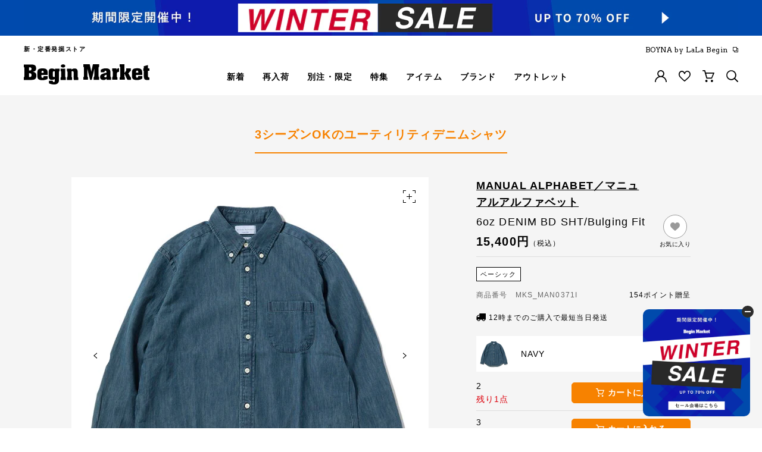

--- FILE ---
content_type: text/html; charset=utf-8
request_url: https://market.e-begin.jp/products/mks_man0371i?utm_content=bm_collection_lineup_13
body_size: 87859
content:
<!doctype html>


<html lang="ja" class="begin">
  <head>
    

    <script>
  var amazonChallenge = sessionStorage.getItem('amazon_challenge');
  if ( window.opener && amazonChallenge ) {
    
    
      console.log('failure!');
      if ( location.href.indexOf('/account/login') >= 0 ) {
        sessionStorage.setItem('amazon_challenge', 'failure');
        location.href = '/apps/amzn/amazon_app__amazon_callback';
      }
    
  }
  if ( location.href.indexOf('/account/register') >= 0 ) {
    var socialRegister = location.search.indexOf('social_register=true') >= 0;
    if ( socialRegister ) {
      html[0].classList.add("social_register")
    }
  }
  if ( location.href.indexOf('/challenge') >= 0 ) {
    var amazonChallenge = sessionStorage.getItem('amazon_challenge');
    if ( amazonChallenge ) {
      html[0].classList.add("amazon_challenge")
    }
  }
</script>
    <script>
      var b_getCookie = function(a) {
        var b = "; " + document.cookie;
        var c = b.split("; " + a + "=");
        if (c.length == 2) {
          return c.pop().split(";").shift();
        }
      };
      var html = document.getElementsByTagName("html");

      

      
        
          window.htmlMode = 'begin';if (window.htmlMode == "lala") {
        document.cookie = "shop_mode=lala; path=/; max-age=31556926;";
      } else {
        document.cookie = "shop_mode=begin; path=/; max-age=31556926;";
      }
    </script>

    <script>
  var dataLayerData = {
  	'page': {
  		'template': "product",
  		'searchTerm': null,
  		'searchResults': null,
  		'currentPage': 1,
  		'currency': "JPY",
  		'collection': null,
  		'shopMode': window.htmlMode
  	},
  	'product': {},
  	'customer': {},
  	'collection': {},
  	'cart': {}
  };dataLayerData.product = {
  		'id': 4571835498570,
  		'sku': null,
  		'title': "MANUAL ALPHABET | マニュアルアルファベット　6oz DENIM BD SHT\/Bulging Fit",
  		'price': "15,400",
  		'type': "シャツ",
  		'tags': ["rmd-brand-manual_alphabet","rmd-character-basic","rmd-color_chip-navy","rmd-faeture-autumn_shirt2410","rmd-feature-denim_is_no1","rmd-feature-manual_alphabet_button_down","rmd-item-bd_shirt","rmd-price-5001-10000","rmd-sort-pickup","rmd-type-ls_shirt","rmd-type-shirt"],
  		'brand': "",
  		'inStock': true,
  	    'stockQty': 5,
      	'hasNoVariants': false,
  		'numVariants': 4,
  	    'variantsInStock':  4,
  		'variants': [{
  					'name': "NAVY \/ 2",
  					'inStock': true,
  					'price': "15,400"
  				},{
  					'name': "NAVY \/ 3",
  					'inStock': true,
  					'price': "15,400"
  				},{
  					'name': "OW \/ 2",
  					'inStock': true,
  					'price': "15,400"
  				},{
  					'name': "OW \/ 3",
  					'inStock': true,
  					'price': "15,400"
  				},]

  	};dataLayerData.cart.total = "0";
  	dataLayerData.cart.count = 0;
      dataLayerData.cart.products = [];window.dataLayer = window.dataLayer || [];
  window.dataLayer.push(dataLayerData);



  // GA4 =========================================================================

  
dataLayer.push({
      event: 'view_item',
      ecommerce: {
        items: [
          {
            item_name: "6oz DENIM BD SHT\/Bulging Fit",
            item_id: 4571835498570,
            price: 15400,
            item_brand: "MANUAL ALPHABET マニュアルアルファベット"
          },
        ],
        variants: ["NAVY / 2","NAVY / 3","OW / 2","OW / 3",]
      }
    });// =============================================================================
</script>

<!-- Google Tag Manager -->
<script>(function(w,d,s,l,i){w[l]=w[l]||[];w[l].push({'gtm.start':
new Date().getTime(),event:'gtm.js'});var f=d.getElementsByTagName(s)[0],
j=d.createElement(s),dl=l!='dataLayer'?'&l='+l:'';j.async=true;j.src=
'https://www.googletagmanager.com/gtm.js?id='+i+dl;f.parentNode.insertBefore(j,f);
})(window,document,'script','dataLayer','GTM-T6L38ZW');</script>
<!-- End Google Tag Manager -->

<!-- Google Tag Manager (noscript) -->
<noscript><iframe src="https://www.googletagmanager.com/ns.html?id=GTM-T6L38ZW"
height="0" width="0" style="display:none;visibility:hidden"></iframe></noscript>
<!-- End Google Tag Manager (noscript) -->


    
<meta charset="utf-8">
<meta http-equiv="X-UA-Compatible" content="IE=edge,chrome=1">
<link rel="shortcut icon" href="//market.e-begin.jp/cdn/shop/files/favicon_begin_32x32.png?v=1613629280" type="image/png" data-lala="//market.e-begin.jp/cdn/shop/files/favicon_boyna_32x32.png?v=1698914546">
<meta name="viewport" content="width=device-width, initial-scale=1">

<title>マニュアルアルファベット | 6oz DENIM BD SHT/Bulging Fit - ビギンマーケット</title>
<meta name="description" content="MANUAL ALPHABET | マニュアルアルファベット　6oz DENIM BD SHT/Bulging Fitの通販ページ Begin Market（ビギンマーケット）。ビギン掲載アイテムをはじめ、限定品や別注に定番まで足で稼いだいいモノが買えるオンラインショップ。※お買い物でポイントも貯まります。">

<meta property="og:title" content="マニュアルアルファベット | 6oz DENIM BD SHT/Bulging Fit - ビギンマーケット">
<meta property="og:type" content="article" >
<meta property="og:description" content="MANUAL ALPHABET | マニュアルアルファベット　6oz DENIM BD SHT/Bulging Fitの通販ページ Begin Market（ビギンマーケット）。ビギン掲載アイテムをはじめ、限定品や別注に定番まで足で稼いだいいモノが買えるオンラインショップ。※お買い物でポイントも貯まります。">
<meta property="og:url" content="https://market.e-begin.jp/products/mks_man0371i" >
<meta property="og:image" content="https://market.e-begin.jp/cdn/shop/products/MKS_MAN0371I-m-01-dl_1200x.jpg?v=1588163777">
<meta property="og:site_name" content="Begin Market">
<meta property="og:locale" content="ja_JP" />


  <link rel="canonical" href="https://market.e-begin.jp/products/mks_man0371i">

<script>
  if (window.htmlMode == "lala") {
    var $favicon = document.querySelector("[rel='shortcut icon']");
    var favicon = $favicon.getAttribute('data-lala');

    $favicon.setAttribute('href', favicon);
  }
</script>



    <script>window.performance && window.performance.mark && window.performance.mark('shopify.content_for_header.start');</script><meta name="google-site-verification" content="LiFqIUqQuNUO9hWOipphp8yn-8ClkJxzdrfWRgYcJ9U">
<meta name="google-site-verification" content="dJ_1NdmETbqnVSh_Nc4Yt_mH6RZG_6Z73Dtgq1fF69A">
<meta id="shopify-digital-wallet" name="shopify-digital-wallet" content="/28141813834/digital_wallets/dialog">
<link rel="alternate" hreflang="x-default" href="https://market.e-begin.jp/products/mks_man0371i">
<link rel="alternate" hreflang="ja-JP" href="https://market.e-begin.jp/products/mks_man0371i">
<link rel="alternate" hreflang="en-JP" href="https://market.e-begin.jp/en/products/mks_man0371i">
<link rel="alternate" type="application/json+oembed" href="https://market.e-begin.jp/products/mks_man0371i.oembed">
<script async="async" src="/checkouts/internal/preloads.js?locale=ja-JP"></script>
<script id="shopify-features" type="application/json">{"accessToken":"89852dbe25108c9541b5adfbe44af07b","betas":["rich-media-storefront-analytics"],"domain":"market.e-begin.jp","predictiveSearch":false,"shopId":28141813834,"locale":"ja"}</script>
<script>var Shopify = Shopify || {};
Shopify.shop = "begin-market-stg.myshopify.com";
Shopify.locale = "ja";
Shopify.currency = {"active":"JPY","rate":"1.0"};
Shopify.country = "JP";
Shopify.theme = {"name":"Begin","id":79754264650,"schema_name":"Themekit template theme","schema_version":"1.0.0","theme_store_id":null,"role":"main"};
Shopify.theme.handle = "null";
Shopify.theme.style = {"id":null,"handle":null};
Shopify.cdnHost = "market.e-begin.jp/cdn";
Shopify.routes = Shopify.routes || {};
Shopify.routes.root = "/";</script>
<script type="module">!function(o){(o.Shopify=o.Shopify||{}).modules=!0}(window);</script>
<script>!function(o){function n(){var o=[];function n(){o.push(Array.prototype.slice.apply(arguments))}return n.q=o,n}var t=o.Shopify=o.Shopify||{};t.loadFeatures=n(),t.autoloadFeatures=n()}(window);</script>
<script id="shop-js-analytics" type="application/json">{"pageType":"product"}</script>
<script defer="defer" async type="module" src="//market.e-begin.jp/cdn/shopifycloud/shop-js/modules/v2/client.init-shop-cart-sync_CZKilf07.ja.esm.js"></script>
<script defer="defer" async type="module" src="//market.e-begin.jp/cdn/shopifycloud/shop-js/modules/v2/chunk.common_rlhnONO2.esm.js"></script>
<script type="module">
  await import("//market.e-begin.jp/cdn/shopifycloud/shop-js/modules/v2/client.init-shop-cart-sync_CZKilf07.ja.esm.js");
await import("//market.e-begin.jp/cdn/shopifycloud/shop-js/modules/v2/chunk.common_rlhnONO2.esm.js");

  window.Shopify.SignInWithShop?.initShopCartSync?.({"fedCMEnabled":true,"windoidEnabled":true});

</script>
<script>(function() {
  var isLoaded = false;
  function asyncLoad() {
    if (isLoaded) return;
    isLoaded = true;
    var urls = ["https:\/\/str.rise-ai.com\/?shop=begin-market-stg.myshopify.com","https:\/\/strn.rise-ai.com\/?shop=begin-market-stg.myshopify.com","https:\/\/na.shgcdn3.com\/collector.js?shop=begin-market-stg.myshopify.com"];
    for (var i = 0; i < urls.length; i++) {
      var s = document.createElement('script');
      s.type = 'text/javascript';
      s.async = true;
      s.src = urls[i];
      var x = document.getElementsByTagName('script')[0];
      x.parentNode.insertBefore(s, x);
    }
  };
  if(window.attachEvent) {
    window.attachEvent('onload', asyncLoad);
  } else {
    window.addEventListener('load', asyncLoad, false);
  }
})();</script>
<script id="__st">var __st={"a":28141813834,"offset":32400,"reqid":"ada98d86-2524-4a41-89a8-b733418e6b72-1768980889","pageurl":"market.e-begin.jp\/products\/mks_man0371i?utm_content=bm_collection_lineup_13","u":"ebb430e35a2f","p":"product","rtyp":"product","rid":4571835498570};</script>
<script>window.ShopifyPaypalV4VisibilityTracking = true;</script>
<script id="captcha-bootstrap">!function(){'use strict';const t='contact',e='account',n='new_comment',o=[[t,t],['blogs',n],['comments',n],[t,'customer']],c=[[e,'customer_login'],[e,'guest_login'],[e,'recover_customer_password'],[e,'create_customer']],r=t=>t.map((([t,e])=>`form[action*='/${t}']:not([data-nocaptcha='true']) input[name='form_type'][value='${e}']`)).join(','),a=t=>()=>t?[...document.querySelectorAll(t)].map((t=>t.form)):[];function s(){const t=[...o],e=r(t);return a(e)}const i='password',u='form_key',d=['recaptcha-v3-token','g-recaptcha-response','h-captcha-response',i],f=()=>{try{return window.sessionStorage}catch{return}},m='__shopify_v',_=t=>t.elements[u];function p(t,e,n=!1){try{const o=window.sessionStorage,c=JSON.parse(o.getItem(e)),{data:r}=function(t){const{data:e,action:n}=t;return t[m]||n?{data:e,action:n}:{data:t,action:n}}(c);for(const[e,n]of Object.entries(r))t.elements[e]&&(t.elements[e].value=n);n&&o.removeItem(e)}catch(o){console.error('form repopulation failed',{error:o})}}const l='form_type',E='cptcha';function T(t){t.dataset[E]=!0}const w=window,h=w.document,L='Shopify',v='ce_forms',y='captcha';let A=!1;((t,e)=>{const n=(g='f06e6c50-85a8-45c8-87d0-21a2b65856fe',I='https://cdn.shopify.com/shopifycloud/storefront-forms-hcaptcha/ce_storefront_forms_captcha_hcaptcha.v1.5.2.iife.js',D={infoText:'hCaptchaによる保護',privacyText:'プライバシー',termsText:'利用規約'},(t,e,n)=>{const o=w[L][v],c=o.bindForm;if(c)return c(t,g,e,D).then(n);var r;o.q.push([[t,g,e,D],n]),r=I,A||(h.body.append(Object.assign(h.createElement('script'),{id:'captcha-provider',async:!0,src:r})),A=!0)});var g,I,D;w[L]=w[L]||{},w[L][v]=w[L][v]||{},w[L][v].q=[],w[L][y]=w[L][y]||{},w[L][y].protect=function(t,e){n(t,void 0,e),T(t)},Object.freeze(w[L][y]),function(t,e,n,w,h,L){const[v,y,A,g]=function(t,e,n){const i=e?o:[],u=t?c:[],d=[...i,...u],f=r(d),m=r(i),_=r(d.filter((([t,e])=>n.includes(e))));return[a(f),a(m),a(_),s()]}(w,h,L),I=t=>{const e=t.target;return e instanceof HTMLFormElement?e:e&&e.form},D=t=>v().includes(t);t.addEventListener('submit',(t=>{const e=I(t);if(!e)return;const n=D(e)&&!e.dataset.hcaptchaBound&&!e.dataset.recaptchaBound,o=_(e),c=g().includes(e)&&(!o||!o.value);(n||c)&&t.preventDefault(),c&&!n&&(function(t){try{if(!f())return;!function(t){const e=f();if(!e)return;const n=_(t);if(!n)return;const o=n.value;o&&e.removeItem(o)}(t);const e=Array.from(Array(32),(()=>Math.random().toString(36)[2])).join('');!function(t,e){_(t)||t.append(Object.assign(document.createElement('input'),{type:'hidden',name:u})),t.elements[u].value=e}(t,e),function(t,e){const n=f();if(!n)return;const o=[...t.querySelectorAll(`input[type='${i}']`)].map((({name:t})=>t)),c=[...d,...o],r={};for(const[a,s]of new FormData(t).entries())c.includes(a)||(r[a]=s);n.setItem(e,JSON.stringify({[m]:1,action:t.action,data:r}))}(t,e)}catch(e){console.error('failed to persist form',e)}}(e),e.submit())}));const S=(t,e)=>{t&&!t.dataset[E]&&(n(t,e.some((e=>e===t))),T(t))};for(const o of['focusin','change'])t.addEventListener(o,(t=>{const e=I(t);D(e)&&S(e,y())}));const B=e.get('form_key'),M=e.get(l),P=B&&M;t.addEventListener('DOMContentLoaded',(()=>{const t=y();if(P)for(const e of t)e.elements[l].value===M&&p(e,B);[...new Set([...A(),...v().filter((t=>'true'===t.dataset.shopifyCaptcha))])].forEach((e=>S(e,t)))}))}(h,new URLSearchParams(w.location.search),n,t,e,['guest_login'])})(!1,!0)}();</script>
<script integrity="sha256-4kQ18oKyAcykRKYeNunJcIwy7WH5gtpwJnB7kiuLZ1E=" data-source-attribution="shopify.loadfeatures" defer="defer" src="//market.e-begin.jp/cdn/shopifycloud/storefront/assets/storefront/load_feature-a0a9edcb.js" crossorigin="anonymous"></script>
<script data-source-attribution="shopify.dynamic_checkout.dynamic.init">var Shopify=Shopify||{};Shopify.PaymentButton=Shopify.PaymentButton||{isStorefrontPortableWallets:!0,init:function(){window.Shopify.PaymentButton.init=function(){};var t=document.createElement("script");t.src="https://market.e-begin.jp/cdn/shopifycloud/portable-wallets/latest/portable-wallets.ja.js",t.type="module",document.head.appendChild(t)}};
</script>
<script data-source-attribution="shopify.dynamic_checkout.buyer_consent">
  function portableWalletsHideBuyerConsent(e){var t=document.getElementById("shopify-buyer-consent"),n=document.getElementById("shopify-subscription-policy-button");t&&n&&(t.classList.add("hidden"),t.setAttribute("aria-hidden","true"),n.removeEventListener("click",e))}function portableWalletsShowBuyerConsent(e){var t=document.getElementById("shopify-buyer-consent"),n=document.getElementById("shopify-subscription-policy-button");t&&n&&(t.classList.remove("hidden"),t.removeAttribute("aria-hidden"),n.addEventListener("click",e))}window.Shopify?.PaymentButton&&(window.Shopify.PaymentButton.hideBuyerConsent=portableWalletsHideBuyerConsent,window.Shopify.PaymentButton.showBuyerConsent=portableWalletsShowBuyerConsent);
</script>
<script data-source-attribution="shopify.dynamic_checkout.cart.bootstrap">document.addEventListener("DOMContentLoaded",(function(){function t(){return document.querySelector("shopify-accelerated-checkout-cart, shopify-accelerated-checkout")}if(t())Shopify.PaymentButton.init();else{new MutationObserver((function(e,n){t()&&(Shopify.PaymentButton.init(),n.disconnect())})).observe(document.body,{childList:!0,subtree:!0})}}));
</script>
<link id="shopify-accelerated-checkout-styles" rel="stylesheet" media="screen" href="https://market.e-begin.jp/cdn/shopifycloud/portable-wallets/latest/accelerated-checkout-backwards-compat.css" crossorigin="anonymous">
<style id="shopify-accelerated-checkout-cart">
        #shopify-buyer-consent {
  margin-top: 1em;
  display: inline-block;
  width: 100%;
}

#shopify-buyer-consent.hidden {
  display: none;
}

#shopify-subscription-policy-button {
  background: none;
  border: none;
  padding: 0;
  text-decoration: underline;
  font-size: inherit;
  cursor: pointer;
}

#shopify-subscription-policy-button::before {
  box-shadow: none;
}

      </style>

<script>window.performance && window.performance.mark && window.performance.mark('shopify.content_for_header.end');</script>
    <!-- Header hook for plugins -->

    <!-- scss cssインクルード -->
    <!-- 全てのページで読み込む -->
<link href="https://fonts.googleapis.com/css?family=Arvo:400,700&display=swap" rel="stylesheet">
<link href="https://fonts.googleapis.com/css2?family=Roboto:wght@300;500;700&family=Oswald:wght@300;500;700&display=swap" rel="stylesheet">
<link href="https://fonts.googleapis.com/css2?family=Manrope:wght@400;500;700;800&display=swap" rel="stylesheet">
<link href="https://fonts.googleapis.com/css2?family=Lumanosimo&display=swap" rel="stylesheet">




<!-- 現在のテンプレート名aaa: product -->

  <link href="//market.e-begin.jp/cdn/shop/t/3/assets/css.lib.css?v=85272087626030893801699211861" rel="stylesheet" type="text/css" media="all" />
  <link href="//market.e-begin.jp/cdn/shop/t/3/assets/css.common.css?v=4246042408174921271738923017" rel="stylesheet" type="text/css" media="all" />


<!-- 各ページで読み込む -->

  <link href="//market.e-begin.jp/cdn/shop/t/3/assets/photoswipe.css?v=111603181540343972631585208441" rel="stylesheet" type="text/css" media="all" />
  <link href="//market.e-begin.jp/cdn/shop/t/3/assets/default-skin.css?v=111603181540343972631586076409" rel="stylesheet" type="text/css" media="all" />

  
    <link href="//market.e-begin.jp/cdn/shop/t/3/assets/css.product.css?v=139069469200644839421733104827" rel="stylesheet" type="text/css" media="all" />
  
  
    
  
    
  
    
  
    
  
    
  
    
  
    
  
    
  
    
  
    
  
    
  

    <!-- /scss cssインクルード -->

    




<script data-cf-init type="application/json">
  
{
  
  "domain": "begin-market-stg.myshopify.com",
  "baseApiUrl": "https://customr.heliumdev.com",
  "proxyPath": "\/tools\/customr",
  "countriesSelectHtml": "\u003coption value=\"Japan\" data-provinces=\"[[\u0026quot;Aichi\u0026quot;,\u0026quot;愛知県\u0026quot;],[\u0026quot;Akita\u0026quot;,\u0026quot;秋田県\u0026quot;],[\u0026quot;Aomori\u0026quot;,\u0026quot;青森県\u0026quot;],[\u0026quot;Chiba\u0026quot;,\u0026quot;千葉県\u0026quot;],[\u0026quot;Ehime\u0026quot;,\u0026quot;愛媛県\u0026quot;],[\u0026quot;Fukui\u0026quot;,\u0026quot;福井県\u0026quot;],[\u0026quot;Fukuoka\u0026quot;,\u0026quot;福岡県\u0026quot;],[\u0026quot;Fukushima\u0026quot;,\u0026quot;福島県\u0026quot;],[\u0026quot;Gifu\u0026quot;,\u0026quot;岐阜県\u0026quot;],[\u0026quot;Gunma\u0026quot;,\u0026quot;群馬県\u0026quot;],[\u0026quot;Hiroshima\u0026quot;,\u0026quot;広島県\u0026quot;],[\u0026quot;Hokkaidō\u0026quot;,\u0026quot;北海道\u0026quot;],[\u0026quot;Hyōgo\u0026quot;,\u0026quot;兵庫県\u0026quot;],[\u0026quot;Ibaraki\u0026quot;,\u0026quot;茨城県\u0026quot;],[\u0026quot;Ishikawa\u0026quot;,\u0026quot;石川県\u0026quot;],[\u0026quot;Iwate\u0026quot;,\u0026quot;岩手県\u0026quot;],[\u0026quot;Kagawa\u0026quot;,\u0026quot;香川県\u0026quot;],[\u0026quot;Kagoshima\u0026quot;,\u0026quot;鹿児島県\u0026quot;],[\u0026quot;Kanagawa\u0026quot;,\u0026quot;神奈川県\u0026quot;],[\u0026quot;Kumamoto\u0026quot;,\u0026quot;熊本県\u0026quot;],[\u0026quot;Kyōto\u0026quot;,\u0026quot;京都府\u0026quot;],[\u0026quot;Kōchi\u0026quot;,\u0026quot;高知県\u0026quot;],[\u0026quot;Mie\u0026quot;,\u0026quot;三重県\u0026quot;],[\u0026quot;Miyagi\u0026quot;,\u0026quot;宮城県\u0026quot;],[\u0026quot;Miyazaki\u0026quot;,\u0026quot;宮崎県\u0026quot;],[\u0026quot;Nagano\u0026quot;,\u0026quot;長野県\u0026quot;],[\u0026quot;Nagasaki\u0026quot;,\u0026quot;長崎県\u0026quot;],[\u0026quot;Nara\u0026quot;,\u0026quot;奈良県\u0026quot;],[\u0026quot;Niigata\u0026quot;,\u0026quot;新潟県\u0026quot;],[\u0026quot;Okayama\u0026quot;,\u0026quot;岡山県\u0026quot;],[\u0026quot;Okinawa\u0026quot;,\u0026quot;沖縄県\u0026quot;],[\u0026quot;Saga\u0026quot;,\u0026quot;佐賀県\u0026quot;],[\u0026quot;Saitama\u0026quot;,\u0026quot;埼玉県\u0026quot;],[\u0026quot;Shiga\u0026quot;,\u0026quot;滋賀県\u0026quot;],[\u0026quot;Shimane\u0026quot;,\u0026quot;島根県\u0026quot;],[\u0026quot;Shizuoka\u0026quot;,\u0026quot;静岡県\u0026quot;],[\u0026quot;Tochigi\u0026quot;,\u0026quot;栃木県\u0026quot;],[\u0026quot;Tokushima\u0026quot;,\u0026quot;徳島県\u0026quot;],[\u0026quot;Tottori\u0026quot;,\u0026quot;鳥取県\u0026quot;],[\u0026quot;Toyama\u0026quot;,\u0026quot;富山県\u0026quot;],[\u0026quot;Tōkyō\u0026quot;,\u0026quot;東京都\u0026quot;],[\u0026quot;Wakayama\u0026quot;,\u0026quot;和歌山県\u0026quot;],[\u0026quot;Yamagata\u0026quot;,\u0026quot;山形県\u0026quot;],[\u0026quot;Yamaguchi\u0026quot;,\u0026quot;山口県\u0026quot;],[\u0026quot;Yamanashi\u0026quot;,\u0026quot;山梨県\u0026quot;],[\u0026quot;Ōita\u0026quot;,\u0026quot;大分県\u0026quot;],[\u0026quot;Ōsaka\u0026quot;,\u0026quot;大阪府\u0026quot;]]\"\u003e日本\u003c\/option\u003e",
  "countries": [{"code":"AF","name":"Afghanistan"},{"code":"AX","name":"Aland Islands"},{"code":"AL","name":"Albania"},{"code":"DZ","name":"Algeria"},{"code":"AD","name":"Andorra"},{"code":"AO","name":"Angola"},{"code":"AI","name":"Anguilla"},{"code":"AG","name":"Antigua And Barbuda"},{"code":"AR","name":"Argentina","provinces":[{"name":"Buenos Aires","code":"B"},{"name":"Catamarca","code":"K"},{"name":"Chaco","code":"H"},{"name":"Chubut","code":"U"},{"name":"Ciudad Autónoma de Buenos Aires","code":"C"},{"name":"Córdoba","code":"X"},{"name":"Corrientes","code":"W"},{"name":"Entre Ríos","code":"E"},{"name":"Formosa","code":"P"},{"name":"Jujuy","code":"Y"},{"name":"La Pampa","code":"L"},{"name":"La Rioja","code":"F"},{"name":"Mendoza","code":"M"},{"name":"Misiones","code":"N"},{"name":"Neuquén","code":"Q"},{"name":"Río Negro","code":"R"},{"name":"Salta","code":"A"},{"name":"San Juan","code":"J"},{"name":"San Luis","code":"D"},{"name":"Santa Cruz","code":"Z"},{"name":"Santa Fe","code":"S"},{"name":"Santiago Del Estero","code":"G"},{"name":"Tierra Del Fuego","code":"V"},{"name":"Tucumán","code":"T"}]},{"code":"AM","name":"Armenia"},{"code":"AW","name":"Aruba"},{"code":"AU","name":"Australia","provinces":[{"name":"Australian Capital Territory","code":"ACT"},{"name":"New South Wales","code":"NSW"},{"name":"Northern Territory","code":"NT"},{"name":"Queensland","code":"QLD"},{"name":"South Australia","code":"SA"},{"name":"Tasmania","code":"TAS"},{"name":"Victoria","code":"VIC"},{"name":"Western Australia","code":"WA"}]},{"code":"AT","name":"Austria"},{"code":"AZ","name":"Azerbaijan"},{"code":"BS","name":"Bahamas"},{"code":"BH","name":"Bahrain"},{"code":"BD","name":"Bangladesh"},{"code":"BB","name":"Barbados"},{"code":"BY","name":"Belarus"},{"code":"BE","name":"Belgium"},{"code":"BZ","name":"Belize"},{"code":"BJ","name":"Benin"},{"code":"BM","name":"Bermuda"},{"code":"BT","name":"Bhutan"},{"code":"BO","name":"Bolivia"},{"code":"BA","name":"Bosnia And Herzegovina"},{"code":"BW","name":"Botswana"},{"code":"BV","name":"Bouvet Island","hide_from_signup":true},{"code":"BR","name":"Brazil","provinces":[{"name":"Acre","code":"AC"},{"name":"Alagoas","code":"AL"},{"name":"Amapá","code":"AP"},{"name":"Amazonas","code":"AM"},{"name":"Bahia","code":"BA"},{"name":"Ceará","code":"CE"},{"name":"Distrito Federal","code":"DF"},{"name":"Espírito Santo","code":"ES"},{"name":"Goiás","code":"GO"},{"name":"Maranhão","code":"MA"},{"name":"Mato Grosso","code":"MT"},{"name":"Mato Grosso do Sul","code":"MS"},{"name":"Minas Gerais","code":"MG"},{"name":"Pará","code":"PA"},{"name":"Paraíba","code":"PB"},{"name":"Paraná","code":"PR"},{"name":"Pernambuco","code":"PE"},{"name":"Piauí","code":"PI"},{"name":"Rio Grande do Norte","code":"RN"},{"name":"Rio Grande do Sul","code":"RS"},{"name":"Rio de Janeiro","code":"RJ"},{"name":"Rondônia","code":"RO"},{"name":"Roraima","code":"RR"},{"name":"Santa Catarina","code":"SC"},{"name":"São Paulo","code":"SP"},{"name":"Sergipe","code":"SE"},{"name":"Tocantins","code":"TO"}]},{"code":"IO","name":"British Indian Ocean Territory","hide_from_signup":true},{"code":"BN","name":"Brunei"},{"code":"BG","name":"Bulgaria"},{"code":"BF","name":"Burkina Faso"},{"code":"BI","name":"Burundi"},{"code":"KH","name":"Cambodia"},{"code":"CA","name":"Canada","provinces":[{"name":"Alberta","code":"AB"},{"name":"British Columbia","code":"BC"},{"name":"Manitoba","code":"MB"},{"name":"New Brunswick","code":"NB"},{"name":"Newfoundland","code":"NL"},{"name":"Northwest Territories","code":"NT"},{"name":"Nova Scotia","code":"NS"},{"name":"Nunavut","code":"NU"},{"name":"Ontario","code":"ON"},{"name":"Prince Edward Island","code":"PE"},{"name":"Quebec","code":"QC"},{"name":"Saskatchewan","code":"SK"},{"name":"Yukon","code":"YT"}]},{"code":"CV","name":"Cape Verde"},{"code":"BQ","name":"Caribbean Netherlands"},{"code":"KY","name":"Cayman Islands"},{"code":"CF","name":"Central African Republic","hide_from_signup":true},{"code":"TD","name":"Chad"},{"code":"CL","name":"Chile","provinces":[{"name":"Antofagasta","code":"AN"},{"name":"Araucanía","code":"AR"},{"name":"Arica and Parinacota","code":"AP"},{"name":"Atacama","code":"AT"},{"name":"Aysén","code":"AI"},{"name":"Biobío","code":"BI"},{"name":"Coquimbo","code":"CO"},{"name":"Los Lagos","code":"LL"},{"name":"Los Ríos","code":"LR"},{"name":"Magallanes","code":"MA"},{"name":"Maule","code":"ML"},{"name":"Ñuble","code":"NB"},{"name":"O'Higgins","code":"LI"},{"name":"Santiago","code":"RM"},{"name":"Tarapacá","code":"TA"},{"name":"Valparaíso","code":"VS"}]},{"code":"CN","name":"China","provinces":[{"name":"Anhui","code":"AH"},{"name":"Beijing","code":"BJ"},{"name":"Chongqing","code":"CQ"},{"name":"Fujian","code":"FJ"},{"name":"Gansu","code":"GS"},{"name":"Guangdong","code":"GD"},{"name":"Guangxi","code":"GX"},{"name":"Guizhou","code":"GZ"},{"name":"Hainan","code":"HI"},{"name":"Hebei","code":"HE"},{"name":"Heilongjiang","code":"HL"},{"name":"Henan","code":"HA"},{"name":"Hubei","code":"HB"},{"name":"Hunan","code":"HN"},{"name":"Inner Mongolia","code":"NM"},{"name":"Jiangsu","code":"JS"},{"name":"Jiangxi","code":"JX"},{"name":"Jilin","code":"JL"},{"name":"Liaoning","code":"LN"},{"name":"Ningxia","code":"NX"},{"name":"Qinghai","code":"QH"},{"name":"Shaanxi","code":"SN"},{"name":"Shandong","code":"SD"},{"name":"Shanghai","code":"SH"},{"name":"Shanxi","code":"SX"},{"name":"Sichuan","code":"SC"},{"name":"Tianjin","code":"TJ"},{"name":"Xinjiang","code":"XJ"},{"name":"Xizang","code":"YZ"},{"name":"Yunnan","code":"YN"},{"name":"Zhejiang","code":"ZJ"}]},{"code":"CX","name":"Christmas Island","hide_from_signup":true},{"code":"CC","name":"Cocos (Keeling) Islands","hide_from_signup":true},{"code":"CO","name":"Colombia","provinces":[{"name":"Amazonas","code":"AMA"},{"name":"Antioquia","code":"ANT"},{"name":"Arauca","code":"ARA"},{"name":"Atlántico","code":"ATL"},{"name":"Bogotá, D.C.","code":"DC"},{"name":"Bolívar","code":"BOL"},{"name":"Boyacá","code":"BOY"},{"name":"Caldas","code":"CAL"},{"name":"Caquetá","code":"CAQ"},{"name":"Casanare","code":"CAS"},{"name":"Cauca","code":"CAU"},{"name":"Cesar","code":"CES"},{"name":"Chocó","code":"CHO"},{"name":"Córdoba","code":"COR"},{"name":"Cundinamarca","code":"CUN"},{"name":"Guainía","code":"GUA"},{"name":"Guaviare","code":"GUV"},{"name":"Huila","code":"HUI"},{"name":"La Guajira","code":"LAG"},{"name":"Magdalena","code":"MAG"},{"name":"Meta","code":"MET"},{"name":"Nariño","code":"NAR"},{"name":"Norte de Santander","code":"NSA"},{"name":"Putumayo","code":"PUT"},{"name":"Quindío","code":"QUI"},{"name":"Risaralda","code":"RIS"},{"name":"San Andrés, Providencia y Santa Catalina","code":"SAP"},{"name":"Santander","code":"SAN"},{"name":"Sucre","code":"SUC"},{"name":"Tolima","code":"TOL"},{"name":"Valle del Cauca","code":"VAC"},{"name":"Vaupés","code":"VAU"},{"name":"Vichada","code":"VID"}]},{"code":"KM","name":"Comoros"},{"code":"CG","name":"Congo"},{"code":"CD","name":"Congo, The Democratic Republic Of The"},{"code":"CK","name":"Cook Islands"},{"code":"CR","name":"Costa Rica"},{"code":"HR","name":"Croatia"},{"code":"CU","name":"Cuba","hide_from_signup":true},{"code":"CW","name":"Curaçao"},{"code":"CY","name":"Cyprus"},{"code":"CZ","name":"Czech Republic"},{"code":"CI","name":"Côte d'Ivoire"},{"code":"DK","name":"Denmark"},{"code":"DJ","name":"Djibouti","hide_from_signup":true},{"code":"DM","name":"Dominica"},{"code":"DO","name":"Dominican Republic"},{"code":"EC","name":"Ecuador"},{"code":"EG","name":"Egypt","provinces":[{"name":"6th of October","code":"SU"},{"name":"Al Sharqia","code":"SHR"},{"name":"Alexandria","code":"ALX"},{"name":"Aswan","code":"ASN"},{"name":"Asyut","code":"AST"},{"name":"Beheira","code":"BH"},{"name":"Beni Suef","code":"BNS"},{"name":"Cairo","code":"C"},{"name":"Dakahlia","code":"DK"},{"name":"Damietta","code":"DT"},{"name":"Faiyum","code":"FYM"},{"name":"Gharbia","code":"GH"},{"name":"Giza","code":"GZ"},{"name":"Helwan","code":"HU"},{"name":"Ismailia","code":"IS"},{"name":"Kafr el-Sheikh","code":"KFS"},{"name":"Luxor","code":"LX"},{"name":"Matrouh","code":"MT"},{"name":"Minya","code":"MN"},{"name":"Monufia","code":"MNF"},{"name":"New Valley","code":"WAD"},{"name":"North Sinai","code":"SIN"},{"name":"Port Said","code":"PTS"},{"name":"Qalyubia","code":"KB"},{"name":"Qena","code":"KN"},{"name":"Red Sea","code":"BA"},{"name":"Sohag","code":"SHG"},{"name":"South Sinai","code":"JS"},{"name":"Suez","code":"SUZ"}]},{"code":"SV","name":"El Salvador"},{"code":"GQ","name":"Equatorial Guinea"},{"code":"ER","name":"Eritrea","hide_from_signup":true},{"code":"EE","name":"Estonia"},{"code":"SZ","name":"Eswatini"},{"code":"ET","name":"Ethiopia"},{"code":"FK","name":"Falkland Islands (Malvinas)","hide_from_signup":true},{"code":"FO","name":"Faroe Islands"},{"code":"FJ","name":"Fiji"},{"code":"FI","name":"Finland"},{"code":"FR","name":"France"},{"code":"GF","name":"French Guiana"},{"code":"PF","name":"French Polynesia"},{"code":"TF","name":"French Southern Territories","hide_from_signup":true},{"code":"GA","name":"Gabon"},{"code":"GM","name":"Gambia"},{"code":"GE","name":"Georgia"},{"code":"DE","name":"Germany"},{"code":"GH","name":"Ghana"},{"code":"GI","name":"Gibraltar"},{"code":"GR","name":"Greece"},{"code":"GL","name":"Greenland"},{"code":"GD","name":"Grenada"},{"code":"GP","name":"Guadeloupe"},{"code":"GT","name":"Guatemala","provinces":[{"name":"Alta Verapaz","code":"AVE"},{"name":"Baja Verapaz","code":"BVE"},{"name":"Chimaltenango","code":"CMT"},{"name":"Chiquimula","code":"CQM"},{"name":"El Progreso","code":"EPR"},{"name":"Escuintla","code":"ESC"},{"name":"Guatemala","code":"GUA"},{"name":"Huehuetenango","code":"HUE"},{"name":"Izabal","code":"IZA"},{"name":"Jalapa","code":"JAL"},{"name":"Jutiapa","code":"JUT"},{"name":"Petén","code":"PET"},{"name":"Quetzaltenango","code":"QUE"},{"name":"Quiché","code":"QUI"},{"name":"Retalhuleu","code":"RET"},{"name":"Sacatepéquez","code":"SAC"},{"name":"San Marcos","code":"SMA"},{"name":"Santa Rosa","code":"SRO"},{"name":"Sololá","code":"SOL"},{"name":"Suchitepéquez","code":"SUC"},{"name":"Totonicapán","code":"TOT"},{"name":"Zacapa","code":"ZAC"}]},{"code":"GG","name":"Guernsey"},{"code":"GN","name":"Guinea","hide_from_signup":true},{"code":"GW","name":"Guinea Bissau","hide_from_signup":true},{"code":"GY","name":"Guyana"},{"code":"HT","name":"Haiti"},{"code":"HM","name":"Heard Island And Mcdonald Islands","hide_from_signup":true},{"code":"VA","name":"Holy See (Vatican City State)","hide_from_signup":true},{"code":"HN","name":"Honduras"},{"code":"HK","name":"Hong Kong","provinces":[{"name":"Hong Kong Island","code":"HK"},{"name":"Kowloon","code":"KL"},{"name":"New Territories","code":"NT"}]},{"code":"HU","name":"Hungary"},{"code":"IS","name":"Iceland"},{"code":"IN","name":"India","provinces":[{"name":"Andaman and Nicobar","code":"AN"},{"name":"Andhra Pradesh","code":"AP"},{"name":"Arunachal Pradesh","code":"AR"},{"name":"Assam","code":"AS"},{"name":"Bihar","code":"BR"},{"name":"Chandigarh","code":"CH"},{"name":"Chattisgarh","code":"CG"},{"name":"Dadra and Nagar Haveli","code":"DN"},{"name":"Daman and Diu","code":"DD"},{"name":"Delhi","code":"DL"},{"name":"Goa","code":"GA"},{"name":"Gujarat","code":"GJ"},{"name":"Haryana","code":"HR"},{"name":"Himachal Pradesh","code":"HP"},{"name":"Jammu and Kashmir","code":"JK"},{"name":"Jharkhand","code":"JH"},{"name":"Karnataka","code":"KA"},{"name":"Kerala","code":"KL"},{"name":"Lakshadweep","code":"LD"},{"name":"Madhya Pradesh","code":"MP"},{"name":"Maharashtra","code":"MH"},{"name":"Manipur","code":"MN"},{"name":"Meghalaya","code":"ML"},{"name":"Mizoram","code":"MZ"},{"name":"Nagaland","code":"NL"},{"name":"Orissa","code":"OR"},{"name":"Puducherry","code":"PY"},{"name":"Punjab","code":"PB"},{"name":"Rajasthan","code":"RJ"},{"name":"Sikkim","code":"SK"},{"name":"Tamil Nadu","code":"TN"},{"name":"Telangana","code":"TS"},{"name":"Tripura","code":"TR"},{"name":"Uttar Pradesh","code":"UP"},{"name":"Uttarakhand","code":"UK"},{"name":"West Bengal","code":"WB"}]},{"code":"ID","name":"Indonesia","provinces":[{"name":"Aceh","code":"AC"},{"name":"Bali","code":"BA"},{"name":"Bangka Belitung","code":"BB"},{"name":"Banten","code":"BT"},{"name":"Bengkulu","code":"BE"},{"name":"Gorontalo","code":"GO"},{"name":"Jakarta","code":"JK"},{"name":"Jambi","code":"JA"},{"name":"Jawa Barat","code":"JB"},{"name":"Jawa Tengah","code":"JT"},{"name":"Jawa Timur","code":"JI"},{"name":"Kalimantan Barat","code":"KB"},{"name":"Kalimantan Selatan","code":"KS"},{"name":"Kalimantan Tengah","code":"KT"},{"name":"Kalimantan Timur","code":"KI"},{"name":"Kalimantan Utara","code":"KU"},{"name":"Kepulauan Riau","code":"KR"},{"name":"Lampung","code":"LA"},{"name":"Maluku","code":"MA"},{"name":"Maluku Utara","code":"MU"},{"name":"Nusa Tenggara Barat","code":"NB"},{"name":"Nusa Tenggara Timur","code":"NT"},{"name":"Papua","code":"PA"},{"name":"Papua Barat","code":"PB"},{"name":"Riau","code":"RI"},{"name":"Sulawesi Barat","code":"SR"},{"name":"Sulawesi Selatan","code":"SN"},{"name":"Sulawesi Tengah","code":"ST"},{"name":"Sulawesi Tenggara","code":"SG"},{"name":"Sulawesi Utara","code":"SA"},{"name":"Sumatra Barat","code":"SB"},{"name":"Sumatra Selatan","code":"SS"},{"name":"Sumatra Utara","code":"SU"},{"name":"Yogyakarta","code":"YO"}]},{"code":"IR","name":"Iran, Islamic Republic Of","hide_from_signup":true},{"code":"IQ","name":"Iraq"},{"code":"IE","name":"Ireland","provinces":[{"name":"Carlow","code":"CW"},{"name":"Cavan","code":"CN"},{"name":"Clare","code":"CE"},{"name":"Cork","code":"CO"},{"name":"Donegal","code":"DL"},{"name":"Dublin","code":"D"},{"name":"Galway","code":"G"},{"name":"Kerry","code":"KY"},{"name":"Kildare","code":"KE"},{"name":"Kilkenny","code":"KK"},{"name":"Laois","code":"LS"},{"name":"Leitrim","code":"LM"},{"name":"Limerick","code":"LK"},{"name":"Longford","code":"LD"},{"name":"Louth","code":"LH"},{"name":"Mayo","code":"MO"},{"name":"Meath","code":"MH"},{"name":"Monaghan","code":"MN"},{"name":"Offaly","code":"OY"},{"name":"Roscommon","code":"RN"},{"name":"Sligo","code":"SO"},{"name":"Tipperary","code":"TA"},{"name":"Waterford","code":"WD"},{"name":"Westmeath","code":"WH"},{"name":"Wexford","code":"WX"},{"name":"Wicklow","code":"WW"}]},{"code":"IM","name":"Isle Of Man"},{"code":"IL","name":"Israel"},{"code":"IT","name":"Italy","provinces":[{"name":"Agrigento","code":"AG"},{"name":"Alessandria","code":"AL"},{"name":"Ancona","code":"AN"},{"name":"Aosta","code":"AO"},{"name":"Arezzo","code":"AR"},{"name":"Ascoli Piceno","code":"AP"},{"name":"Asti","code":"AT"},{"name":"Avellino","code":"AV"},{"name":"Bari","code":"BA"},{"name":"Barletta-Andria-Trani","code":"BT"},{"name":"Belluno","code":"BL"},{"name":"Benevento","code":"BN"},{"name":"Bergamo","code":"BG"},{"name":"Biella","code":"BI"},{"name":"Bologna","code":"BO"},{"name":"Bolzano","code":"BZ"},{"name":"Brescia","code":"BS"},{"name":"Brindisi","code":"BR"},{"name":"Cagliari","code":"CA"},{"name":"Caltanissetta","code":"CL"},{"name":"Campobasso","code":"CB"},{"name":"Carbonia-Iglesias","code":"CI"},{"name":"Caserta","code":"CE"},{"name":"Catania","code":"CT"},{"name":"Catanzaro","code":"CZ"},{"name":"Chieti","code":"CH"},{"name":"Como","code":"CO"},{"name":"Cosenza","code":"CS"},{"name":"Cremona","code":"CR"},{"name":"Crotone","code":"KR"},{"name":"Cuneo","code":"CN"},{"name":"Enna","code":"EN"},{"name":"Fermo","code":"FM"},{"name":"Ferrara","code":"FE"},{"name":"Firenze","code":"FI"},{"name":"Foggia","code":"FG"},{"name":"Forlì-Cesena","code":"FC"},{"name":"Frosinone","code":"FR"},{"name":"Genova","code":"GE"},{"name":"Gorizia","code":"GO"},{"name":"Grosseto","code":"GR"},{"name":"Imperia","code":"IM"},{"name":"Isernia","code":"IS"},{"name":"L'Aquila","code":"AQ"},{"name":"La Spezia","code":"SP"},{"name":"Latina","code":"LT"},{"name":"Lecce","code":"LE"},{"name":"Lecco","code":"LC"},{"name":"Livorno","code":"LI"},{"name":"Lodi","code":"LO"},{"name":"Lucca","code":"LU"},{"name":"Macerata","code":"MC"},{"name":"Mantova","code":"MN"},{"name":"Massa-Carrara","code":"MS"},{"name":"Matera","code":"MT"},{"name":"Medio Campidano","code":"VS"},{"name":"Messina","code":"ME"},{"name":"Milano","code":"MI"},{"name":"Modena","code":"MO"},{"name":"Monza e Brianza","code":"MB"},{"name":"Napoli","code":"NA"},{"name":"Novara","code":"NO"},{"name":"Nuoro","code":"NU"},{"name":"Ogliastra","code":"OG"},{"name":"Olbia-Tempio","code":"OT"},{"name":"Oristano","code":"OR"},{"name":"Padova","code":"PD"},{"name":"Palermo","code":"PA"},{"name":"Parma","code":"PR"},{"name":"Pavia","code":"PV"},{"name":"Perugia","code":"PG"},{"name":"Pesaro e Urbino","code":"PU"},{"name":"Pescara","code":"PE"},{"name":"Piacenza","code":"PC"},{"name":"Pisa","code":"PI"},{"name":"Pistoia","code":"PT"},{"name":"Pordenone","code":"PN"},{"name":"Potenza","code":"PZ"},{"name":"Prato","code":"PO"},{"name":"Ragusa","code":"RG"},{"name":"Ravenna","code":"RA"},{"name":"Reggio Calabria","code":"RC"},{"name":"Reggio Emilia","code":"RE"},{"name":"Rieti","code":"RI"},{"name":"Rimini","code":"RN"},{"name":"Roma","code":"RM"},{"name":"Rovigo","code":"RO"},{"name":"Salerno","code":"SA"},{"name":"Sassari","code":"SS"},{"name":"Savona","code":"SV"},{"name":"Siena","code":"SI"},{"name":"Siracusa","code":"SR"},{"name":"Sondrio","code":"SO"},{"name":"Taranto","code":"TA"},{"name":"Teramo","code":"TE"},{"name":"Terni","code":"TR"},{"name":"Torino","code":"TO"},{"name":"Trapani","code":"TP"},{"name":"Trento","code":"TN"},{"name":"Treviso","code":"TV"},{"name":"Trieste","code":"TS"},{"name":"Udine","code":"UD"},{"name":"Varese","code":"VA"},{"name":"Venezia","code":"VE"},{"name":"Verbano-Cusio-Ossola","code":"VB"},{"name":"Vercelli","code":"VC"},{"name":"Verona","code":"VR"},{"name":"Vibo Valentia","code":"VV"},{"name":"Vicenza","code":"VI"},{"name":"Viterbo","code":"VT"}]},{"code":"JM","name":"Jamaica"},{"code":"JP","name":"Japan","provinces":[{"name":"Hokkaidō","code":"JP-01"},{"name":"Aomori","code":"JP-02"},{"name":"Iwate","code":"JP-03"},{"name":"Miyagi","code":"JP-04"},{"name":"Akita","code":"JP-05"},{"name":"Yamagata","code":"JP-06"},{"name":"Fukushima","code":"JP-07"},{"name":"Ibaraki","code":"JP-08"},{"name":"Tochigi","code":"JP-09"},{"name":"Gunma","code":"JP-10"},{"name":"Saitama","code":"JP-11"},{"name":"Chiba","code":"JP-12"},{"name":"Tōkyō","code":"JP-13"},{"name":"Kanagawa","code":"JP-14"},{"name":"Niigata","code":"JP-15"},{"name":"Toyama","code":"JP-16"},{"name":"Ishikawa","code":"JP-17"},{"name":"Fukui","code":"JP-18"},{"name":"Yamanashi","code":"JP-19"},{"name":"Nagano","code":"JP-20"},{"name":"Gifu","code":"JP-21"},{"name":"Shizuoka","code":"JP-22"},{"name":"Aichi","code":"JP-23"},{"name":"Mie","code":"JP-24"},{"name":"Shiga","code":"JP-25"},{"name":"Kyōto","code":"JP-26"},{"name":"Ōsaka","code":"JP-27"},{"name":"Hyōgo","code":"JP-28"},{"name":"Nara","code":"JP-29"},{"name":"Wakayama","code":"JP-30"},{"name":"Tottori","code":"JP-31"},{"name":"Shimane","code":"JP-32"},{"name":"Okayama","code":"JP-33"},{"name":"Hiroshima","code":"JP-34"},{"name":"Yamaguchi","code":"JP-35"},{"name":"Tokushima","code":"JP-36"},{"name":"Kagawa","code":"JP-37"},{"name":"Ehime","code":"JP-38"},{"name":"Kōchi","code":"JP-39"},{"name":"Fukuoka","code":"JP-40"},{"name":"Saga","code":"JP-41"},{"name":"Nagasaki","code":"JP-42"},{"name":"Kumamoto","code":"JP-43"},{"name":"Ōita","code":"JP-44"},{"name":"Miyazaki","code":"JP-45"},{"name":"Kagoshima","code":"JP-46"},{"name":"Okinawa","code":"JP-47"}]},{"code":"JE","name":"Jersey"},{"code":"JO","name":"Jordan"},{"code":"KZ","name":"Kazakhstan"},{"code":"KE","name":"Kenya"},{"code":"KI","name":"Kiribati","hide_from_signup":true},{"code":"KP","name":"Korea, Democratic People's Republic Of","hide_from_signup":true},{"code":"XK","name":"Kosovo"},{"code":"KW","name":"Kuwait"},{"code":"KG","name":"Kyrgyzstan"},{"code":"LA","name":"Lao People's Democratic Republic"},{"code":"LV","name":"Latvia"},{"code":"LB","name":"Lebanon"},{"code":"LS","name":"Lesotho"},{"code":"LR","name":"Liberia"},{"code":"LY","name":"Libyan Arab Jamahiriya","hide_from_signup":true},{"code":"LI","name":"Liechtenstein"},{"code":"LT","name":"Lithuania"},{"code":"LU","name":"Luxembourg"},{"code":"MO","name":"Macao"},{"code":"MG","name":"Madagascar"},{"code":"MW","name":"Malawi"},{"code":"MY","name":"Malaysia","provinces":[{"name":"Johor","code":"JHR"},{"name":"Kedah","code":"KDH"},{"name":"Kelantan","code":"KTN"},{"name":"Kuala Lumpur","code":"KUL"},{"name":"Labuan","code":"LBN"},{"name":"Melaka","code":"MLK"},{"name":"Negeri Sembilan","code":"NSN"},{"name":"Pahang","code":"PHG"},{"name":"Perak","code":"PRK"},{"name":"Perlis","code":"PLS"},{"name":"Pulau Pinang","code":"PNG"},{"name":"Putrajaya","code":"PJY"},{"name":"Sabah","code":"SBH"},{"name":"Sarawak","code":"SWK"},{"name":"Selangor","code":"SGR"},{"name":"Terengganu","code":"TRG"}]},{"code":"MV","name":"Maldives"},{"code":"ML","name":"Mali","hide_from_signup":true},{"code":"MT","name":"Malta"},{"code":"MQ","name":"Martinique"},{"code":"MR","name":"Mauritania","hide_from_signup":true},{"code":"MU","name":"Mauritius"},{"code":"YT","name":"Mayotte"},{"code":"MX","name":"Mexico","provinces":[{"name":"Aguascalientes","code":"AGS"},{"name":"Baja California","code":"BC"},{"name":"Baja California Sur","code":"BCS"},{"name":"Campeche","code":"CAMP"},{"name":"Chiapas","code":"CHIS"},{"name":"Chihuahua","code":"CHIH"},{"name":"Ciudad de México","code":"DF"},{"name":"Coahuila","code":"COAH"},{"name":"Colima","code":"COL"},{"name":"Durango","code":"DGO"},{"name":"Guanajuato","code":"GTO"},{"name":"Guerrero","code":"GRO"},{"name":"Hidalgo","code":"HGO"},{"name":"Jalisco","code":"JAL"},{"name":"México","code":"MEX"},{"name":"Michoacán","code":"MICH"},{"name":"Morelos","code":"MOR"},{"name":"Nayarit","code":"NAY"},{"name":"Nuevo León","code":"NL"},{"name":"Oaxaca","code":"OAX"},{"name":"Puebla","code":"PUE"},{"name":"Querétaro","code":"QRO"},{"name":"Quintana Roo","code":"Q ROO"},{"name":"San Luis Potosí","code":"SLP"},{"name":"Sinaloa","code":"SIN"},{"name":"Sonora","code":"SON"},{"name":"Tabasco","code":"TAB"},{"name":"Tamaulipas","code":"TAMPS"},{"name":"Tlaxcala","code":"TLAX"},{"name":"Veracruz","code":"VER"},{"name":"Yucatán","code":"YUC"},{"name":"Zacatecas","code":"ZAC"}]},{"code":"MD","name":"Moldova, Republic of"},{"code":"MC","name":"Monaco"},{"code":"MN","name":"Mongolia"},{"code":"ME","name":"Montenegro"},{"code":"MS","name":"Montserrat","hide_from_signup":true},{"code":"MA","name":"Morocco"},{"code":"MZ","name":"Mozambique"},{"code":"MM","name":"Myanmar"},{"code":"NA","name":"Namibia"},{"code":"NR","name":"Nauru","hide_from_signup":true},{"code":"NP","name":"Nepal"},{"code":"NL","name":"Netherlands"},{"code":"AN","name":"Netherlands Antilles"},{"code":"NC","name":"New Caledonia"},{"code":"NZ","name":"New Zealand","provinces":[{"name":"Auckland","code":"AUK"},{"name":"Bay of Plenty","code":"BOP"},{"name":"Canterbury","code":"CAN"},{"name":"Gisborne","code":"GIS"},{"name":"Hawke's Bay","code":"HKB"},{"name":"Manawatu-Wanganui","code":"MWT"},{"name":"Marlborough","code":"MBH"},{"name":"Nelson","code":"NSN"},{"name":"Northland","code":"NTL"},{"name":"Otago","code":"OTA"},{"name":"Southland","code":"STL"},{"name":"Taranaki","code":"TKI"},{"name":"Tasman","code":"TAS"},{"name":"Waikato","code":"WKO"},{"name":"Wellington","code":"WGN"},{"name":"West Coast","code":"WTC"}]},{"code":"NI","name":"Nicaragua"},{"code":"NE","name":"Niger"},{"code":"NG","name":"Nigeria","provinces":[{"name":"Abia","code":"AB"},{"name":"Abuja Federal Capital Territory","code":"FC"},{"name":"Adamawa","code":"AD"},{"name":"Akwa Ibom","code":"AK"},{"name":"Anambra","code":"AN"},{"name":"Bauchi","code":"BA"},{"name":"Bayelsa","code":"BY"},{"name":"Benue","code":"BE"},{"name":"Borno","code":"BO"},{"name":"Cross River","code":"CR"},{"name":"Delta","code":"DE"},{"name":"Ebonyi","code":"EB"},{"name":"Edo","code":"ED"},{"name":"Ekiti","code":"EK"},{"name":"Enugu","code":"EN"},{"name":"Gombe","code":"GO"},{"name":"Imo","code":"IM"},{"name":"Jigawa","code":"JI"},{"name":"Kaduna","code":"KD"},{"name":"Kano","code":"KN"},{"name":"Katsina","code":"KT"},{"name":"Kebbi","code":"KE"},{"name":"Kogi","code":"KO"},{"name":"Kwara","code":"KW"},{"name":"Lagos","code":"LA"},{"name":"Nasarawa","code":"NA"},{"name":"Niger","code":"NI"},{"name":"Ogun","code":"OG"},{"name":"Ondo","code":"ON"},{"name":"Osun","code":"OS"},{"name":"Oyo","code":"OY"},{"name":"Plateau","code":"PL"},{"name":"Rivers","code":"RI"},{"name":"Sokoto","code":"SO"},{"name":"Taraba","code":"TA"},{"name":"Yobe","code":"YO"},{"name":"Zamfara","code":"ZA"}]},{"code":"NU","name":"Niue","hide_from_signup":true},{"code":"NF","name":"Norfolk Island","hide_from_signup":true},{"code":"MK","name":"North Macedonia"},{"code":"NO","name":"Norway"},{"code":"OM","name":"Oman"},{"code":"PK","name":"Pakistan"},{"code":"PS","name":"Palestinian Territory, Occupied"},{"code":"PA","name":"Panama","provinces":[{"name":"Bocas del Toro","code":"PA-1"},{"name":"Chiriquí","code":"PA-4"},{"name":"Coclé","code":"PA-2"},{"name":"Colón","code":"PA-3"},{"name":"Darién","code":"PA-5"},{"name":"Emberá","code":"PA-EM"},{"name":"Herrera","code":"PA-6"},{"name":"Kuna Yala","code":"PA-KY"},{"name":"Los Santos","code":"PA-7"},{"name":"Ngöbe-Buglé","code":"PA-NB"},{"name":"Panamá","code":"PA-8"},{"name":"Panamá Oeste","code":"PA-10"},{"name":"Veraguas","code":"PA-9"}]},{"code":"PG","name":"Papua New Guinea"},{"code":"PY","name":"Paraguay"},{"code":"PE","name":"Peru","provinces":[{"name":"Amazonas","code":"PE-AMA"},{"name":"Áncash","code":"PE-ANC"},{"name":"Apurímac","code":"PE-APU"},{"name":"Arequipa","code":"PE-ARE"},{"name":"Ayacucho","code":"PE-AYA"},{"name":"Cajamarca","code":"PE-CAJ"},{"name":"Callao","code":"PE-CAL"},{"name":"Cuzco","code":"PE-CUS"},{"name":"Huancavelica","code":"PE-HUV"},{"name":"Huánuco","code":"PE-HUC"},{"name":"Ica","code":"PE-ICA"},{"name":"Junín","code":"PE-JUN"},{"name":"La Libertad","code":"PE-LAL"},{"name":"Lambayeque","code":"PE-LAM"},{"name":"Lima (departamento)","code":"PE-LIM"},{"name":"Lima (provincia)","code":"PE-LMA"},{"name":"Loreto","code":"PE-LOR"},{"name":"Madre de Dios","code":"PE-MDD"},{"name":"Moquegua","code":"PE-MOQ"},{"name":"Pasco","code":"PE-PAS"},{"name":"Piura","code":"PE-PIU"},{"name":"Puno","code":"PE-PUN"},{"name":"San Martín","code":"PE-SAM"},{"name":"Tacna","code":"PE-TAC"},{"name":"Tumbes","code":"PE-TUM"},{"name":"Ucayali","code":"PE-UCA"}]},{"code":"PH","name":"Philippines"},{"code":"PN","name":"Pitcairn","hide_from_signup":true},{"code":"PL","name":"Poland"},{"code":"PT","name":"Portugal","provinces":[{"name":"Açores","code":"PT-20"},{"name":"Aveiro","code":"PT-01"},{"name":"Beja","code":"PT-02"},{"name":"Braga","code":"PT-03"},{"name":"Bragança","code":"PT-04"},{"name":"Castelo Branco","code":"PT-05"},{"name":"Coimbra","code":"PT-06"},{"name":"Évora","code":"PT-07"},{"name":"Faro","code":"PT-08"},{"name":"Guarda","code":"PT-09"},{"name":"Leiria","code":"PT-10"},{"name":"Lisboa","code":"PT-11"},{"name":"Madeira","code":"PT-30"},{"name":"Portalegre","code":"PT-12"},{"name":"Porto","code":"PT-13"},{"name":"Santarém","code":"PT-14"},{"name":"Setúbal","code":"PT-15"},{"name":"Viana do Castelo","code":"PT-16"},{"name":"Vila Real","code":"PT-17"},{"name":"Viseu","code":"PT-18"}]},{"code":"QA","name":"Qatar"},{"code":"CM","name":"Republic of Cameroon"},{"code":"RE","name":"Reunion"},{"code":"RO","name":"Romania","provinces":[{"name":"Alba","code":"AB"},{"name":"Arad","code":"AR"},{"name":"Argeș","code":"AG"},{"name":"Bacău","code":"BC"},{"name":"Bihor","code":"BH"},{"name":"Bistrița-Năsăud","code":"BN"},{"name":"Botoșani","code":"BT"},{"name":"Brașov","code":"BV"},{"name":"Brăila","code":"BR"},{"name":"București","code":"B"},{"name":"Buzău","code":"BZ"},{"name":"Călărași","code":"CL"},{"name":"Caraș-Severin","code":"CS"},{"name":"Cluj","code":"CJ"},{"name":"Constanța","code":"CT"},{"name":"Covasna","code":"CV"},{"name":"Dâmbovița","code":"DB"},{"name":"Dolj","code":"DJ"},{"name":"Galați","code":"GL"},{"name":"Giurgiu","code":"GR"},{"name":"Gorj","code":"GJ"},{"name":"Harghita","code":"HR"},{"name":"Hunedoara","code":"HD"},{"name":"Iași","code":"IS"},{"name":"Ialomița","code":"IL"},{"name":"Ilfov","code":"IF"},{"name":"Maramureș","code":"MM"},{"name":"Mehedinți","code":"MH"},{"name":"Mureș","code":"MS"},{"name":"Neamț","code":"NT"},{"name":"Olt","code":"OT"},{"name":"Prahova","code":"PH"},{"name":"Sălaj","code":"SJ"},{"name":"Satu Mare","code":"SM"},{"name":"Sibiu","code":"SB"},{"name":"Suceava","code":"SV"},{"name":"Teleorman","code":"TR"},{"name":"Timiș","code":"TM"},{"name":"Tulcea","code":"TL"},{"name":"Vâlcea","code":"VL"},{"name":"Vaslui","code":"VS"},{"name":"Vrancea","code":"VN"}]},{"code":"RU","name":"Russia","provinces":[{"name":"Republic of Adygeya","code":"AD"},{"name":"Altai Republic","code":"AL"},{"name":"Altai Krai","code":"ALT"},{"name":"Amur Oblast","code":"AMU"},{"name":"Arkhangelsk Oblast","code":"ARK"},{"name":"Astrakhan Oblast","code":"AST"},{"name":"Republic of Bashkortostan","code":"BA"},{"name":"Belgorod Oblast","code":"BEL"},{"name":"Bryansk Oblast","code":"BRY"},{"name":"Republic of Buryatia","code":"BU"},{"name":"Chechen Republic","code":"CE"},{"name":"Chelyabinsk Oblast","code":"CHE"},{"name":"Chukotka Autonomous Okrug","code":"CHU"},{"name":"Chuvash Republic","code":"CU"},{"name":"Republic of Dagestan","code":"DA"},{"name":"Republic of Ingushetia","code":"IN"},{"name":"Irkutsk Oblast","code":"IRK"},{"name":"Ivanovo Oblast","code":"IVA"},{"name":"Jewish Autonomous Oblast","code":"YEV"},{"name":"Kabardino-Balkarian Republic","code":"KB"},{"name":"Kaliningrad Oblast","code":"KGD"},{"name":"Republic of Kalmykia","code":"KL"},{"name":"Kaluga Oblast","code":"KLU"},{"name":"Kamchatka Krai","code":"KAM"},{"name":"Karachay–Cherkess Republic","code":"KC"},{"name":"Republic of Karelia","code":"KR"},{"name":"Kemerovo Oblast","code":"KEM"},{"name":"Khabarovsk Krai","code":"KHA"},{"name":"Republic of Khakassia","code":"KK"},{"name":"Khanty-Mansi Autonomous Okrug","code":"KHM"},{"name":"Kirov Oblast","code":"KIR"},{"name":"Komi Republic","code":"KO"},{"name":"Kostroma Oblast","code":"KOS"},{"name":"Krasnodar Krai","code":"KDA"},{"name":"Krasnoyarsk Krai","code":"KYA"},{"name":"Kurgan Oblast","code":"KGN"},{"name":"Kursk Oblast","code":"KRS"},{"name":"Leningrad Oblast","code":"LEN"},{"name":"Lipetsk Oblast","code":"LIP"},{"name":"Magadan Oblast","code":"MAG"},{"name":"Mari El Republic","code":"ME"},{"name":"Republic of Mordovia","code":"MO"},{"name":"Moscow","code":"MOW"},{"name":"Moscow Oblast","code":"MOS"},{"name":"Murmansk Oblast","code":"MUR"},{"name":"Nizhny Novgorod Oblast","code":"NIZ"},{"name":"Novgorod Oblast","code":"NGR"},{"name":"Novosibirsk Oblast","code":"NVS"},{"name":"Omsk Oblast","code":"OMS"},{"name":"Orenburg Oblast","code":"ORE"},{"name":"Oryol Oblast","code":"ORL"},{"name":"Penza Oblast","code":"PNZ"},{"name":"Perm Krai","code":"PER"},{"name":"Primorsky Krai","code":"PRI"},{"name":"Pskov Oblast","code":"PSK"},{"name":"Rostov Oblast","code":"ROS"},{"name":"Ryazan Oblast","code":"RYA"},{"name":"Saint Petersburg","code":"SPE"},{"name":"Sakha Republic (Yakutia)","code":"SA"},{"name":"Sakhalin Oblast","code":"SAK"},{"name":"Samara Oblast","code":"SAM"},{"name":"Saratov Oblast","code":"SAR"},{"name":"Republic of North Ossetia–Alania","code":"SE"},{"name":"Smolensk Oblast","code":"SMO"},{"name":"Stavropol Krai","code":"STA"},{"name":"Sverdlovsk Oblast","code":"SVE"},{"name":"Tambov Oblast","code":"TAM"},{"name":"Republic of Tatarstan","code":"TA"},{"name":"Tomsk Oblast","code":"TOM"},{"name":"Tula Oblast","code":"TUL"},{"name":"Tver Oblast","code":"TVE"},{"name":"Tyumen Oblast","code":"TYU"},{"name":"Tyva Republic","code":"TY"},{"name":"Udmurtia","code":"UD"},{"name":"Ulyanovsk Oblast","code":"ULY"},{"name":"Vladimir Oblast","code":"VLA"},{"name":"Volgograd Oblast","code":"VGG"},{"name":"Vologda Oblast","code":"VLG"},{"name":"Voronezh Oblast","code":"VOR"},{"name":"Yamalo-Nenets Autonomous Okrug","code":"YAN"},{"name":"Yaroslavl Oblast","code":"YAR"},{"name":"Zabaykalsky Krai","code":"ZAB"}]},{"code":"RW","name":"Rwanda"},{"code":"BL","name":"Saint Barthélemy","hide_from_signup":true},{"code":"SH","name":"Saint Helena","hide_from_signup":true},{"code":"KN","name":"Saint Kitts And Nevis"},{"code":"LC","name":"Saint Lucia"},{"code":"MF","name":"Saint Martin"},{"code":"PM","name":"Saint Pierre And Miquelon","hide_from_signup":true},{"code":"WS","name":"Samoa"},{"code":"SM","name":"San Marino"},{"code":"ST","name":"Sao Tome And Principe"},{"code":"SA","name":"Saudi Arabia"},{"code":"SN","name":"Senegal"},{"code":"RS","name":"Serbia"},{"code":"SC","name":"Seychelles"},{"code":"SL","name":"Sierra Leone","hide_from_signup":true},{"code":"SG","name":"Singapore"},{"code":"SX","name":"Sint Maarten"},{"code":"SK","name":"Slovakia"},{"code":"SI","name":"Slovenia"},{"code":"SB","name":"Solomon Islands"},{"code":"SO","name":"Somalia","hide_from_signup":true},{"code":"ZA","name":"South Africa","provinces":[{"name":"Eastern Cape","code":"EC"},{"name":"Free State","code":"FS"},{"name":"Gauteng","code":"GT"},{"name":"KwaZulu-Natal","code":"NL"},{"name":"Limpopo","code":"LP"},{"name":"Mpumalanga","code":"MP"},{"name":"North West","code":"NW"},{"name":"Northern Cape","code":"NC"},{"name":"Western Cape","code":"WC"}]},{"code":"GS","name":"South Georgia And The South Sandwich Islands","hide_from_signup":true},{"code":"KR","name":"South Korea","provinces":[{"name":"Busan","code":"KR-26"},{"name":"Chungbuk","code":"KR-43"},{"name":"Chungnam","code":"KR-44"},{"name":"Daegu","code":"KR-27"},{"name":"Daejeon","code":"KR-30"},{"name":"Gangwon","code":"KR-42"},{"name":"Gwangju","code":"KR-29"},{"name":"Gyeongbuk","code":"KR-47"},{"name":"Gyeonggi","code":"KR-41"},{"name":"Gyeongnam","code":"KR-48"},{"name":"Incheon","code":"KR-28"},{"name":"Jeju","code":"KR-49"},{"name":"Jeonbuk","code":"KR-45"},{"name":"Jeonnam","code":"KR-46"},{"name":"Sejong","code":"KR-50"},{"name":"Seoul","code":"KR-11"},{"name":"Ulsan","code":"KR-31"}]},{"code":"SS","name":"South Sudan"},{"code":"ES","name":"Spain","provinces":[{"name":"A Coruña","code":"C"},{"name":"Álava","code":"VI"},{"name":"Albacete","code":"AB"},{"name":"Alicante","code":"A"},{"name":"Almería","code":"AL"},{"name":"Asturias","code":"O"},{"name":"Ávila","code":"AV"},{"name":"Badajoz","code":"BA"},{"name":"Balears","code":"PM"},{"name":"Barcelona","code":"B"},{"name":"Burgos","code":"BU"},{"name":"Cáceres","code":"CC"},{"name":"Cádiz","code":"CA"},{"name":"Cantabria","code":"S"},{"name":"Castellón","code":"CS"},{"name":"Ceuta","code":"CE"},{"name":"Ciudad Real","code":"CR"},{"name":"Córdoba","code":"CO"},{"name":"Cuenca","code":"CU"},{"name":"Girona","code":"GI"},{"name":"Granada","code":"GR"},{"name":"Guadalajara","code":"GU"},{"name":"Guipúzcoa","code":"SS"},{"name":"Huelva","code":"H"},{"name":"Huesca","code":"HU"},{"name":"Jaén","code":"J"},{"name":"La Rioja","code":"LO"},{"name":"Las Palmas","code":"GC"},{"name":"León","code":"LE"},{"name":"Lleida","code":"L"},{"name":"Lugo","code":"LU"},{"name":"Madrid","code":"M"},{"name":"Málaga","code":"MA"},{"name":"Melilla","code":"ML"},{"name":"Murcia","code":"MU"},{"name":"Navarra","code":"NA"},{"name":"Ourense","code":"OR"},{"name":"Palencia","code":"P"},{"name":"Pontevedra","code":"PO"},{"name":"Salamanca","code":"SA"},{"name":"Santa Cruz de Tenerife","code":"TF"},{"name":"Segovia","code":"SG"},{"name":"Sevilla","code":"SE"},{"name":"Soria","code":"SO"},{"name":"Tarragona","code":"T"},{"name":"Teruel","code":"TE"},{"name":"Toledo","code":"TO"},{"name":"Valencia","code":"V"},{"name":"Valladolid","code":"VA"},{"name":"Vizcaya","code":"BI"},{"name":"Zamora","code":"ZA"},{"name":"Zaragoza","code":"Z"}]},{"code":"LK","name":"Sri Lanka"},{"code":"VC","name":"St. Vincent"},{"code":"SD","name":"Sudan"},{"code":"SR","name":"Suriname"},{"code":"SJ","name":"Svalbard And Jan Mayen","hide_from_signup":true},{"code":"SE","name":"Sweden"},{"code":"CH","name":"Switzerland"},{"code":"SY","name":"Syria","hide_from_signup":true},{"code":"TW","name":"Taiwan"},{"code":"TJ","name":"Tajikistan","hide_from_signup":true},{"code":"TZ","name":"Tanzania, United Republic Of"},{"code":"TH","name":"Thailand","provinces":[{"name":"Amnat Charoen","code":"TH-37"},{"name":"Ang Thong","code":"TH-15"},{"name":"Bangkok","code":"TH-10"},{"name":"Bueng Kan","code":"TH-38"},{"name":"Buriram","code":"TH-31"},{"name":"Chachoengsao","code":"TH-24"},{"name":"Chai Nat","code":"TH-18"},{"name":"Chaiyaphum","code":"TH-36"},{"name":"Chanthaburi","code":"TH-22"},{"name":"Chiang Mai","code":"TH-50"},{"name":"Chiang Rai","code":"TH-57"},{"name":"Chon Buri","code":"TH-20"},{"name":"Chumphon","code":"TH-86"},{"name":"Kalasin","code":"TH-46"},{"name":"Kamphaeng Phet","code":"TH-62"},{"name":"Kanchanaburi","code":"TH-71"},{"name":"Khon Kaen","code":"TH-40"},{"name":"Krabi","code":"TH-81"},{"name":"Lampang","code":"TH-52"},{"name":"Lamphun","code":"TH-51"},{"name":"Loei","code":"TH-42"},{"name":"Lopburi","code":"TH-16"},{"name":"Mae Hong Son","code":"TH-58"},{"name":"Maha Sarakham","code":"TH-44"},{"name":"Mukdahan","code":"TH-49"},{"name":"Nakhon Nayok","code":"TH-26"},{"name":"Nakhon Pathom","code":"TH-73"},{"name":"Nakhon Phanom","code":"TH-48"},{"name":"Nakhon Ratchasima","code":"TH-30"},{"name":"Nakhon Sawan","code":"TH-60"},{"name":"Nakhon Si Thammarat","code":"TH-80"},{"name":"Nan","code":"TH-55"},{"name":"Narathiwat","code":"TH-96"},{"name":"Nong Bua Lam Phu","code":"TH-39"},{"name":"Nong Khai","code":"TH-43"},{"name":"Nonthaburi","code":"TH-12"},{"name":"Pathum Thani","code":"TH-13"},{"name":"Pattani","code":"TH-94"},{"name":"Pattaya","code":"TH-S"},{"name":"Phangnga","code":"TH-82"},{"name":"Phatthalung","code":"TH-93"},{"name":"Phayao","code":"TH-56"},{"name":"Phetchabun","code":"TH-67"},{"name":"Phetchaburi","code":"TH-76"},{"name":"Phichit","code":"TH-66"},{"name":"Phitsanulok","code":"TH-65"},{"name":"Phra Nakhon Si Ayutthaya","code":"TH-14"},{"name":"Phrae","code":"TH-54"},{"name":"Phuket","code":"TH-83"},{"name":"Prachin Buri","code":"TH-25"},{"name":"Prachuap Khiri Khan","code":"TH-77"},{"name":"Ranong","code":"TH-85"},{"name":"Ratchaburi","code":"TH-70"},{"name":"Rayong","code":"TH-21"},{"name":"Roi Et","code":"TH-45"},{"name":"Sa Kaeo","code":"TH-27"},{"name":"Sakon Nakhon","code":"TH-47"},{"name":"Samut Prakan","code":"TH-11"},{"name":"Samut Sakhon","code":"TH-74"},{"name":"Samut Songkhram","code":"TH-75"},{"name":"Saraburi","code":"TH-19"},{"name":"Satun","code":"TH-91"},{"name":"Sing Buri","code":"TH-17"},{"name":"Sisaket","code":"TH-33"},{"name":"Songkhla","code":"TH-90"},{"name":"Sukhothai","code":"TH-64"},{"name":"Suphan Buri","code":"TH-72"},{"name":"Surat Thani","code":"TH-84"},{"name":"Surin","code":"TH-32"},{"name":"Tak","code":"TH-63"},{"name":"Trang","code":"TH-92"},{"name":"Trat","code":"TH-23"},{"name":"Ubon Ratchathani","code":"TH-34"},{"name":"Udon Thani","code":"TH-41"},{"name":"Uthai Thani","code":"TH-61"},{"name":"Uttaradit","code":"TH-53"},{"name":"Yala","code":"TH-95"},{"name":"Yasothon","code":"TH-35"}]},{"code":"TL","name":"Timor Leste"},{"code":"TG","name":"Togo"},{"code":"TK","name":"Tokelau","hide_from_signup":true},{"code":"TO","name":"Tonga","hide_from_signup":true},{"code":"TT","name":"Trinidad and Tobago"},{"code":"TN","name":"Tunisia"},{"code":"TR","name":"Turkey"},{"code":"TM","name":"Turkmenistan"},{"code":"TC","name":"Turks and Caicos Islands"},{"code":"TV","name":"Tuvalu","hide_from_signup":true},{"code":"UG","name":"Uganda"},{"code":"UA","name":"Ukraine"},{"code":"AE","name":"United Arab Emirates","provinces":[{"name":"Abu Dhabi","code":"AZ"},{"name":"Ajman","code":"AJ"},{"name":"Dubai","code":"DU"},{"name":"Fujairah","code":"FU"},{"name":"Ras al-Khaimah","code":"RK"},{"name":"Sharjah","code":"SH"},{"name":"Umm al-Quwain","code":"UQ"}]},{"code":"GB","name":"United Kingdom"},{"code":"US","name":"United States","provinces":[{"name":"Alabama","code":"AL"},{"name":"Alaska","code":"AK"},{"name":"American Samoa","code":"AS"},{"name":"Arizona","code":"AZ"},{"name":"Arkansas","code":"AR"},{"name":"California","code":"CA"},{"name":"Colorado","code":"CO"},{"name":"Connecticut","code":"CT"},{"name":"Delaware","code":"DE"},{"name":"District of Columbia","code":"DC"},{"name":"Federated States of Micronesia","code":"FM"},{"name":"Florida","code":"FL"},{"name":"Georgia","code":"GA"},{"name":"Guam","code":"GU"},{"name":"Hawaii","code":"HI"},{"name":"Idaho","code":"ID"},{"name":"Illinois","code":"IL"},{"name":"Indiana","code":"IN"},{"name":"Iowa","code":"IA"},{"name":"Kansas","code":"KS"},{"name":"Kentucky","code":"KY"},{"name":"Louisiana","code":"LA"},{"name":"Maine","code":"ME"},{"name":"Marshall Islands","code":"MH"},{"name":"Maryland","code":"MD"},{"name":"Massachusetts","code":"MA"},{"name":"Michigan","code":"MI"},{"name":"Minnesota","code":"MN"},{"name":"Mississippi","code":"MS"},{"name":"Missouri","code":"MO"},{"name":"Montana","code":"MT"},{"name":"Nebraska","code":"NE"},{"name":"Nevada","code":"NV"},{"name":"New Hampshire","code":"NH"},{"name":"New Jersey","code":"NJ"},{"name":"New Mexico","code":"NM"},{"name":"New York","code":"NY"},{"name":"North Carolina","code":"NC"},{"name":"North Dakota","code":"ND"},{"name":"Northern Mariana Islands","code":"MP"},{"name":"Ohio","code":"OH"},{"name":"Oklahoma","code":"OK"},{"name":"Oregon","code":"OR"},{"name":"Palau","code":"PW"},{"name":"Pennsylvania","code":"PA"},{"name":"Puerto Rico","code":"PR"},{"name":"Rhode Island","code":"RI"},{"name":"South Carolina","code":"SC"},{"name":"South Dakota","code":"SD"},{"name":"Tennessee","code":"TN"},{"name":"Texas","code":"TX"},{"name":"Utah","code":"UT"},{"name":"Vermont","code":"VT"},{"name":"Virginia","code":"VA"},{"name":"Washington","code":"WA"},{"name":"West Virginia","code":"WV"},{"name":"Wisconsin","code":"WI"},{"name":"Wyoming","code":"WY"},{"name":"Virgin Islands","code":"VI"},{"name":"Armed Forces Americas","code":"AA"},{"name":"Armed Forces Europe","code":"AE"},{"name":"Armed Forces Pacific","code":"AP"}]},{"code":"UM","name":"United States Minor Outlying Islands","hide_from_signup":true},{"code":"UY","name":"Uruguay"},{"code":"UZ","name":"Uzbekistan"},{"code":"VU","name":"Vanuatu"},{"code":"VE","name":"Venezuela"},{"code":"VN","name":"Vietnam"},{"code":"VG","name":"Virgin Islands, British"},{"code":"WF","name":"Wallis And Futuna","hide_from_signup":true},{"code":"EH","name":"Western Sahara","hide_from_signup":true},{"code":"YE","name":"Yemen"},{"code":"ZM","name":"Zambia"},{"code":"ZW","name":"Zimbabwe"}],
  "theme": {
    "name": "Themekit template theme",
    "version": "1.0.0"
  }
}

</script>

<script crossorigin="anonymous" src="https://polyfill-fastly.net/v3/polyfill.min.js?features=es6%2Cfetch%2CCustomEvent"></script>

<script>
  (function() {
    var callbacksHandled = [];
    var handleCallback = function(callback) {
      if (callbacksHandled.indexOf(callback) > -1) return;

      callback();
      callbacksHandled.push(callback);
    };

    var domIsReady = function() {
      return /complete|interactive|loaded/.test(document.readyState);
    };

    var customerExistsInWindow = function() {
      return ('customer' in window.CF);
    };

    var embedFormHasMounted = function() {
      return !!document.querySelector('.cf-form-inner');
    };

    var customerReady = function(callback) {
      if (customerExistsInWindow()) {
        handleCallback(callback);
      } else {
        var createListener = function() {
          document.addEventListener("cf:customer_ready", function() {
            handleCallback(callback);
          });
        };

        if (domIsReady()) {
          createListener();
        } else {
          document.addEventListener("DOMContentLoaded", function() {
            if (customerExistsInWindow()) {
              handleCallback(callback);
            } else {
              createListener();
            }
          });
        }
      }
    }

    var formsReady = function(callback) {
      if (embedFormHasMounted()) {
        handleCallback(callback);
      } else {
        var createListener = function() {
          document.addEventListener("cf:ready", function() {
            handleCallback(callback);
          });
        };

        if (domIsReady()) {
          createListener();
        } else {
          document.addEventListener("DOMContentLoaded", function() {
            if (embedFormHasMounted()) {
              handleCallback(callback);
            } else {
              createListener();
            }
          });
        }
      }
    };

    if (window.CF) {
      window.CF.customerReady = customerReady;
      window.CF.ready = formsReady;
    } else {
      window.CF = {
        customerReady: customerReady,
        ready: formsReady,
      };
    }
  })();
</script>


  
  <script async src="https://assets.customerfields.com/releases/3.1.6/cf-api.js"></script>
  



    <script src="//market.e-begin.jp/cdn/shop/t/3/assets/js.lib.js?v=124867106808736983981701340996" type="text/javascript"></script>

    <!-- Hotjar Tracking Code for market.e-begin.jp -->
    <script>
      (function(h, o, t, j, a, r) {
        h.hj = h.hj || function() {
          (h.hj.q = h.hj.q || []).push(arguments)
        };
        h._hjSettings = {
          hjid: 2021098,
          hjsv: 6
        };
        a = o.getElementsByTagName('head')[0];
        r = o.createElement('script');
        r.async = 1;
        r.src = t + h._hjSettings.hjid + j + h._hjSettings.hjsv;
        a.appendChild(r);
      })(window, document, 'https://static.hotjar.com/c/hotjar-', '.js?sv=');
    </script>

    





<!-- Facebook Pixel Code -->
<script>
  !function(f,b,e,v,n,t,s)
  {if(f.fbq)return;n=f.fbq=function(){n.callMethod?
  n.callMethod.apply(n,arguments):n.queue.push(arguments)};
  if(!f._fbq)f._fbq=n;n.push=n;n.loaded=!0;n.version='2.0';
  n.queue=[];t=b.createElement(e);t.async=!0;
  t.src=v;s=b.getElementsByTagName(e)[0];
  s.parentNode.insertBefore(t,s)}(window, document,'script',
  'https://connect.facebook.net/en_US/fbevents.js');
  fbq('init', '755755451736898');
  // fbq('trackSingle', '755755451736898', 'PageView');

  fbq('trackSingle', '755755451736898', 'ViewContent', {
    value: 1540000,
    currency: 'JPY',
    content_ids: ['4571835498570'],
    content_type: 'product'
  });


</script>
<noscript><img height="1" width="1" style="display:none" src="https://www.facebook.com/tr?id=755755451736898&ev=PageView&noscript=1" /></noscript>
<!-- End Facebook Pixel Code -->

<script async src="https://s.yimg.jp/images/listing/tool/cv/ytag.js"></script>
<script>
window.yjDataLayer = window.yjDataLayer || [];
function ytag() { yjDataLayer.push(arguments); }
ytag({
  "type":"yss_retargeting",
  "config": {
    "yahoo_ss_retargeting_id": "1001182986",
    "yahoo_sstag_custom_params": {
    }
  }
});
</script>

<!-- Criteo Basket / Cart Tag -->
<script type="text/javascript" src="//dynamic.criteo.com/js/ld/ld.js?a=86356" async="true"></script>

<script type="text/javascript">
  window.criteo_q = window.criteo_q || [];
  var deviceType = /iPad/.test(navigator.userAgent) ? "t" : /Mobile|iP(hone|od)|Android|BlackBerry|IEMobile|Silk/.test(navigator.userAgent) ? "m" : "d";
  window.criteo_q.push(
    { event: "setAccount", account: 86356 },
    
      { event: "setEmail", email: "" },
    
    { event: "setSiteType", type: deviceType},
    
    
    
    
      { event: "viewItem", ecpplugin: "shopify-mc", item:  "4571835498570"  }
      
    
    
  );
</script>
<!-- END Criteo Basket / Cart Tag -->


    

    <script async src="https://zen.one/analytics.js"></script>
  <!-- BEGIN app block: shopify://apps/microsoft-clarity/blocks/clarity_js/31c3d126-8116-4b4a-8ba1-baeda7c4aeea -->
<script type="text/javascript">
  (function (c, l, a, r, i, t, y) {
    c[a] = c[a] || function () { (c[a].q = c[a].q || []).push(arguments); };
    t = l.createElement(r); t.async = 1; t.src = "https://www.clarity.ms/tag/" + i + "?ref=shopify";
    y = l.getElementsByTagName(r)[0]; y.parentNode.insertBefore(t, y);

    c.Shopify.loadFeatures([{ name: "consent-tracking-api", version: "0.1" }], error => {
      if (error) {
        console.error("Error loading Shopify features:", error);
        return;
      }

      c[a]('consentv2', {
        ad_Storage: c.Shopify.customerPrivacy.marketingAllowed() ? "granted" : "denied",
        analytics_Storage: c.Shopify.customerPrivacy.analyticsProcessingAllowed() ? "granted" : "denied",
      });
    });

    l.addEventListener("visitorConsentCollected", function (e) {
      c[a]('consentv2', {
        ad_Storage: e.detail.marketingAllowed ? "granted" : "denied",
        analytics_Storage: e.detail.analyticsAllowed ? "granted" : "denied",
      });
    });
  })(window, document, "clarity", "script", "u6ye06x7yr");
</script>



<!-- END app block --><!-- BEGIN app block: shopify://apps/instant-section-page-builder/blocks/instant_core/927e19d9-4e68-41db-99c7-d8debdc1f80d -->
<script>
window.Instant = {
  initialized: true,
  initializedAppEmbed: true,
  initializedVersion: 'latest',
  swiperScriptUrl: 'https://cdn.shopify.com/extensions/019bc6a9-73b5-7215-ba7a-5c83a88c0b68/instant-shopify-66/assets/swiper-bundle.min.js'
};
</script>

<!-- END app block --><!-- BEGIN app block: shopify://apps/klaviyo-email-marketing-sms/blocks/klaviyo-onsite-embed/2632fe16-c075-4321-a88b-50b567f42507 -->












  <script async src="https://static.klaviyo.com/onsite/js/RYKjs8/klaviyo.js?company_id=RYKjs8"></script>
  <script>!function(){if(!window.klaviyo){window._klOnsite=window._klOnsite||[];try{window.klaviyo=new Proxy({},{get:function(n,i){return"push"===i?function(){var n;(n=window._klOnsite).push.apply(n,arguments)}:function(){for(var n=arguments.length,o=new Array(n),w=0;w<n;w++)o[w]=arguments[w];var t="function"==typeof o[o.length-1]?o.pop():void 0,e=new Promise((function(n){window._klOnsite.push([i].concat(o,[function(i){t&&t(i),n(i)}]))}));return e}}})}catch(n){window.klaviyo=window.klaviyo||[],window.klaviyo.push=function(){var n;(n=window._klOnsite).push.apply(n,arguments)}}}}();</script>

  
    <script id="viewed_product">
      if (item == null) {
        var _learnq = _learnq || [];

        var MetafieldReviews = null
        var MetafieldYotpoRating = null
        var MetafieldYotpoCount = null
        var MetafieldLooxRating = null
        var MetafieldLooxCount = null
        var okendoProduct = null
        var okendoProductReviewCount = null
        var okendoProductReviewAverageValue = null
        try {
          // The following fields are used for Customer Hub recently viewed in order to add reviews.
          // This information is not part of __kla_viewed. Instead, it is part of __kla_viewed_reviewed_items
          MetafieldReviews = {};
          MetafieldYotpoRating = null
          MetafieldYotpoCount = null
          MetafieldLooxRating = null
          MetafieldLooxCount = null

          okendoProduct = null
          // If the okendo metafield is not legacy, it will error, which then requires the new json formatted data
          if (okendoProduct && 'error' in okendoProduct) {
            okendoProduct = null
          }
          okendoProductReviewCount = okendoProduct ? okendoProduct.reviewCount : null
          okendoProductReviewAverageValue = okendoProduct ? okendoProduct.reviewAverageValue : null
        } catch (error) {
          console.error('Error in Klaviyo onsite reviews tracking:', error);
        }

        var item = {
          Name: "MANUAL ALPHABET | マニュアルアルファベット　6oz DENIM BD SHT\/Bulging Fit",
          ProductID: 4571835498570,
          Categories: ["L／Sカジュアルシャツ","MANUAL ALPHABET","MANUAL ALPHABET【ボタンダウンシャツ】","「ゆるビジ」も「大人休日」も、しっかり見えするシャツがオススメ♪","すべてのアイテム","サクッと！羽織れる「万能シャツ」","シャツ","ベーシック","ボア｜フリース","ランキング","割引対象商品","圧倒的な登場率の高さ！“デニム is No.1 ”"],
          ImageURL: "https://market.e-begin.jp/cdn/shop/products/MKS_MAN0371I-m-01-dl_grande.jpg?v=1588163777",
          URL: "https://market.e-begin.jp/products/mks_man0371i",
          Brand: "Begin Market",
          Price: "15,400円",
          Value: "15,400",
          CompareAtPrice: "0円"
        };
        _learnq.push(['track', 'Viewed Product', item]);
        _learnq.push(['trackViewedItem', {
          Title: item.Name,
          ItemId: item.ProductID,
          Categories: item.Categories,
          ImageUrl: item.ImageURL,
          Url: item.URL,
          Metadata: {
            Brand: item.Brand,
            Price: item.Price,
            Value: item.Value,
            CompareAtPrice: item.CompareAtPrice
          },
          metafields:{
            reviews: MetafieldReviews,
            yotpo:{
              rating: MetafieldYotpoRating,
              count: MetafieldYotpoCount,
            },
            loox:{
              rating: MetafieldLooxRating,
              count: MetafieldLooxCount,
            },
            okendo: {
              rating: okendoProductReviewAverageValue,
              count: okendoProductReviewCount,
            }
          }
        }]);
      }
    </script>
  




  <script>
    window.klaviyoReviewsProductDesignMode = false
  </script>







<!-- END app block --><!-- BEGIN app block: shopify://apps/ai-optimization-production/blocks/product_jsonld/019b3028-9cbe-7dd0-9e87-31712c7d933c -->



  <link rel="alternate" type="text/plain" href="https://market.e-begin.jp/apps/aio-feed/llms.txt?shop=begin-market-stg.myshopify.com" title="LLMs.txt - AI Data Feed Information" />
  <link rel="sitemap" type="application/xml" href="https://market.e-begin.jp/apps/aio-feed/sitemap-ai.xml?shop=begin-market-stg.myshopify.com" title="AI Sitemap" />









  
  

  
  

  
  
  
  

  
  
  
  

  
  
  

  
  

  
  
  
  

  

  
  

  <script>
    window.AIO_JSONLD_CONFIG = {
      product:   {    "@context": "https://schema.org",    "@type": "Product",    "@id": "https://market.e-begin.jp/products/mks_man0371i#product",    "name": "MANUAL ALPHABET | マニュアルアルファベット　6oz DENIM BD SHT\/Bulging Fit",    "description": "暖かい時期のアウターとしても秋冬のインナーとしても重宝する6ozムラ糸インディゴデニムを使用したボタンダウンシャツ。タンブラー加工とブリーチを施し、デニム特有のアタリを出しています。パターンは少し余裕を持たせたクラシックなシルエットのBulgingFit。タイを合わせてもばっちりキマります。カラーはストーンウォッシュ調とワンウォッシュを用意。どちらも持っていると、アウターやインナーにより合わせやすくなりますよ！",    "url": "https://market.e-begin.jp/products/mks_man0371i",    "image": [              "https://market.e-begin.jp/cdn/shop/products/MKS_MAN0371I-m-01-dl.jpg?v=1588163777&width=1920",              "https://market.e-begin.jp/cdn/shop/products/MKS_MAN0371I-m-01-ll.jpg?v=1588665830&width=1920",              "https://market.e-begin.jp/cdn/shop/products/MKS_MAN0371I-s-01-dl.jpg?v=1588665830&width=1920",              "https://market.e-begin.jp/cdn/shop/products/MKS_MAN0371I-s-02-dl.jpg?v=1588665830&width=1920",              "https://market.e-begin.jp/cdn/shop/products/MKS_MAN0371I-s-03-dl.jpg?v=1588665830&width=1920",              "https://market.e-begin.jp/cdn/shop/products/MKS_MAN0371I-s-04-dl.jpg?v=1588665830&width=1920",              "https://market.e-begin.jp/cdn/shop/products/MKS_MAN0371I-s-05-dl.jpg?v=1588665830&width=1920",              "https://market.e-begin.jp/cdn/shop/products/MKS_MAN0371I-s-06-dl.jpg?v=1588665830&width=1920",              "https://market.e-begin.jp/cdn/shop/products/MKS_MAN0371I-s-07-dl.jpg?v=1588665830&width=1920",              "https://market.e-begin.jp/cdn/shop/products/MKS_MAN0371I-m-02-dl.jpg?v=1588665830&width=1920",              "https://market.e-begin.jp/cdn/shop/products/MKS_MAN0371I-s-07-dl_bef0d7eb-79ba-4a54-8d83-6fd168e3d357.jpg?v=1648814759&width=1920"          ],    "brand": {      "@type": "Brand",      "name": "Begin Market"    },    "offers": [                  {        "@type": "Offer",        "url": "https://market.e-begin.jp/products/mks_man0371i?variant=32006462898250",        "priceCurrency": "JPY",        "price": 15400.0,        "availability": "https://schema.org/InStock",        "itemCondition": "https://schema.org/NewCondition",        "sku": "MKS_MAN0371I_C01_002",        "name": "NAVY \/ 2",        "seller": {          "@id": "https://market.e-begin.jp/#organization"        }      },                  {        "@type": "Offer",        "url": "https://market.e-begin.jp/products/mks_man0371i?variant=32006462931018",        "priceCurrency": "JPY",        "price": 15400.0,        "availability": "https://schema.org/InStock",        "itemCondition": "https://schema.org/NewCondition",        "sku": "MKS_MAN0371I_C01_003",        "name": "NAVY \/ 3",        "seller": {          "@id": "https://market.e-begin.jp/#organization"        }      },                  {        "@type": "Offer",        "url": "https://market.e-begin.jp/products/mks_man0371i?variant=32006462996554",        "priceCurrency": "JPY",        "price": 15400.0,        "availability": "https://schema.org/InStock",        "itemCondition": "https://schema.org/NewCondition",        "sku": "MKS_MAN0371I_C03_002",        "name": "OW \/ 2",        "seller": {          "@id": "https://market.e-begin.jp/#organization"        }      },                  {        "@type": "Offer",        "url": "https://market.e-begin.jp/products/mks_man0371i?variant=32006463029322",        "priceCurrency": "JPY",        "price": 15400.0,        "availability": "https://schema.org/InStock",        "itemCondition": "https://schema.org/NewCondition",        "sku": "MKS_MAN0371I_C03_003",        "name": "OW \/ 3",        "seller": {          "@id": "https://market.e-begin.jp/#organization"        }      }          ]  }  ,
      
      conflictBehavior: "replace"
    };
  </script>

  
  <script src="https://cdn.shopify.com/extensions/019bd9d5-b4a9-7eca-9a84-f747b9170022/ai-optimization-production-35/assets/aio-jsonld-injector.js" defer></script>




<!-- END app block --><script src="https://cdn.shopify.com/extensions/019bc6a9-73b5-7215-ba7a-5c83a88c0b68/instant-shopify-66/assets/instant-core.min.js" type="text/javascript" defer="defer"></script>
<link href="https://monorail-edge.shopifysvc.com" rel="dns-prefetch">
<script>(function(){if ("sendBeacon" in navigator && "performance" in window) {try {var session_token_from_headers = performance.getEntriesByType('navigation')[0].serverTiming.find(x => x.name == '_s').description;} catch {var session_token_from_headers = undefined;}var session_cookie_matches = document.cookie.match(/_shopify_s=([^;]*)/);var session_token_from_cookie = session_cookie_matches && session_cookie_matches.length === 2 ? session_cookie_matches[1] : "";var session_token = session_token_from_headers || session_token_from_cookie || "";function handle_abandonment_event(e) {var entries = performance.getEntries().filter(function(entry) {return /monorail-edge.shopifysvc.com/.test(entry.name);});if (!window.abandonment_tracked && entries.length === 0) {window.abandonment_tracked = true;var currentMs = Date.now();var navigation_start = performance.timing.navigationStart;var payload = {shop_id: 28141813834,url: window.location.href,navigation_start,duration: currentMs - navigation_start,session_token,page_type: "product"};window.navigator.sendBeacon("https://monorail-edge.shopifysvc.com/v1/produce", JSON.stringify({schema_id: "online_store_buyer_site_abandonment/1.1",payload: payload,metadata: {event_created_at_ms: currentMs,event_sent_at_ms: currentMs}}));}}window.addEventListener('pagehide', handle_abandonment_event);}}());</script>
<script id="web-pixels-manager-setup">(function e(e,d,r,n,o){if(void 0===o&&(o={}),!Boolean(null===(a=null===(i=window.Shopify)||void 0===i?void 0:i.analytics)||void 0===a?void 0:a.replayQueue)){var i,a;window.Shopify=window.Shopify||{};var t=window.Shopify;t.analytics=t.analytics||{};var s=t.analytics;s.replayQueue=[],s.publish=function(e,d,r){return s.replayQueue.push([e,d,r]),!0};try{self.performance.mark("wpm:start")}catch(e){}var l=function(){var e={modern:/Edge?\/(1{2}[4-9]|1[2-9]\d|[2-9]\d{2}|\d{4,})\.\d+(\.\d+|)|Firefox\/(1{2}[4-9]|1[2-9]\d|[2-9]\d{2}|\d{4,})\.\d+(\.\d+|)|Chrom(ium|e)\/(9{2}|\d{3,})\.\d+(\.\d+|)|(Maci|X1{2}).+ Version\/(15\.\d+|(1[6-9]|[2-9]\d|\d{3,})\.\d+)([,.]\d+|)( \(\w+\)|)( Mobile\/\w+|) Safari\/|Chrome.+OPR\/(9{2}|\d{3,})\.\d+\.\d+|(CPU[ +]OS|iPhone[ +]OS|CPU[ +]iPhone|CPU IPhone OS|CPU iPad OS)[ +]+(15[._]\d+|(1[6-9]|[2-9]\d|\d{3,})[._]\d+)([._]\d+|)|Android:?[ /-](13[3-9]|1[4-9]\d|[2-9]\d{2}|\d{4,})(\.\d+|)(\.\d+|)|Android.+Firefox\/(13[5-9]|1[4-9]\d|[2-9]\d{2}|\d{4,})\.\d+(\.\d+|)|Android.+Chrom(ium|e)\/(13[3-9]|1[4-9]\d|[2-9]\d{2}|\d{4,})\.\d+(\.\d+|)|SamsungBrowser\/([2-9]\d|\d{3,})\.\d+/,legacy:/Edge?\/(1[6-9]|[2-9]\d|\d{3,})\.\d+(\.\d+|)|Firefox\/(5[4-9]|[6-9]\d|\d{3,})\.\d+(\.\d+|)|Chrom(ium|e)\/(5[1-9]|[6-9]\d|\d{3,})\.\d+(\.\d+|)([\d.]+$|.*Safari\/(?![\d.]+ Edge\/[\d.]+$))|(Maci|X1{2}).+ Version\/(10\.\d+|(1[1-9]|[2-9]\d|\d{3,})\.\d+)([,.]\d+|)( \(\w+\)|)( Mobile\/\w+|) Safari\/|Chrome.+OPR\/(3[89]|[4-9]\d|\d{3,})\.\d+\.\d+|(CPU[ +]OS|iPhone[ +]OS|CPU[ +]iPhone|CPU IPhone OS|CPU iPad OS)[ +]+(10[._]\d+|(1[1-9]|[2-9]\d|\d{3,})[._]\d+)([._]\d+|)|Android:?[ /-](13[3-9]|1[4-9]\d|[2-9]\d{2}|\d{4,})(\.\d+|)(\.\d+|)|Mobile Safari.+OPR\/([89]\d|\d{3,})\.\d+\.\d+|Android.+Firefox\/(13[5-9]|1[4-9]\d|[2-9]\d{2}|\d{4,})\.\d+(\.\d+|)|Android.+Chrom(ium|e)\/(13[3-9]|1[4-9]\d|[2-9]\d{2}|\d{4,})\.\d+(\.\d+|)|Android.+(UC? ?Browser|UCWEB|U3)[ /]?(15\.([5-9]|\d{2,})|(1[6-9]|[2-9]\d|\d{3,})\.\d+)\.\d+|SamsungBrowser\/(5\.\d+|([6-9]|\d{2,})\.\d+)|Android.+MQ{2}Browser\/(14(\.(9|\d{2,})|)|(1[5-9]|[2-9]\d|\d{3,})(\.\d+|))(\.\d+|)|K[Aa][Ii]OS\/(3\.\d+|([4-9]|\d{2,})\.\d+)(\.\d+|)/},d=e.modern,r=e.legacy,n=navigator.userAgent;return n.match(d)?"modern":n.match(r)?"legacy":"unknown"}(),u="modern"===l?"modern":"legacy",c=(null!=n?n:{modern:"",legacy:""})[u],f=function(e){return[e.baseUrl,"/wpm","/b",e.hashVersion,"modern"===e.buildTarget?"m":"l",".js"].join("")}({baseUrl:d,hashVersion:r,buildTarget:u}),m=function(e){var d=e.version,r=e.bundleTarget,n=e.surface,o=e.pageUrl,i=e.monorailEndpoint;return{emit:function(e){var a=e.status,t=e.errorMsg,s=(new Date).getTime(),l=JSON.stringify({metadata:{event_sent_at_ms:s},events:[{schema_id:"web_pixels_manager_load/3.1",payload:{version:d,bundle_target:r,page_url:o,status:a,surface:n,error_msg:t},metadata:{event_created_at_ms:s}}]});if(!i)return console&&console.warn&&console.warn("[Web Pixels Manager] No Monorail endpoint provided, skipping logging."),!1;try{return self.navigator.sendBeacon.bind(self.navigator)(i,l)}catch(e){}var u=new XMLHttpRequest;try{return u.open("POST",i,!0),u.setRequestHeader("Content-Type","text/plain"),u.send(l),!0}catch(e){return console&&console.warn&&console.warn("[Web Pixels Manager] Got an unhandled error while logging to Monorail."),!1}}}}({version:r,bundleTarget:l,surface:e.surface,pageUrl:self.location.href,monorailEndpoint:e.monorailEndpoint});try{o.browserTarget=l,function(e){var d=e.src,r=e.async,n=void 0===r||r,o=e.onload,i=e.onerror,a=e.sri,t=e.scriptDataAttributes,s=void 0===t?{}:t,l=document.createElement("script"),u=document.querySelector("head"),c=document.querySelector("body");if(l.async=n,l.src=d,a&&(l.integrity=a,l.crossOrigin="anonymous"),s)for(var f in s)if(Object.prototype.hasOwnProperty.call(s,f))try{l.dataset[f]=s[f]}catch(e){}if(o&&l.addEventListener("load",o),i&&l.addEventListener("error",i),u)u.appendChild(l);else{if(!c)throw new Error("Did not find a head or body element to append the script");c.appendChild(l)}}({src:f,async:!0,onload:function(){if(!function(){var e,d;return Boolean(null===(d=null===(e=window.Shopify)||void 0===e?void 0:e.analytics)||void 0===d?void 0:d.initialized)}()){var d=window.webPixelsManager.init(e)||void 0;if(d){var r=window.Shopify.analytics;r.replayQueue.forEach((function(e){var r=e[0],n=e[1],o=e[2];d.publishCustomEvent(r,n,o)})),r.replayQueue=[],r.publish=d.publishCustomEvent,r.visitor=d.visitor,r.initialized=!0}}},onerror:function(){return m.emit({status:"failed",errorMsg:"".concat(f," has failed to load")})},sri:function(e){var d=/^sha384-[A-Za-z0-9+/=]+$/;return"string"==typeof e&&d.test(e)}(c)?c:"",scriptDataAttributes:o}),m.emit({status:"loading"})}catch(e){m.emit({status:"failed",errorMsg:(null==e?void 0:e.message)||"Unknown error"})}}})({shopId: 28141813834,storefrontBaseUrl: "https://market.e-begin.jp",extensionsBaseUrl: "https://extensions.shopifycdn.com/cdn/shopifycloud/web-pixels-manager",monorailEndpoint: "https://monorail-edge.shopifysvc.com/unstable/produce_batch",surface: "storefront-renderer",enabledBetaFlags: ["2dca8a86"],webPixelsConfigList: [{"id":"1526890570","configuration":"{\"accountID\":\"SC4Srs\",\"webPixelConfig\":\"eyJlbmFibGVBZGRlZFRvQ2FydEV2ZW50cyI6IHRydWV9\"}","eventPayloadVersion":"v1","runtimeContext":"STRICT","scriptVersion":"524f6c1ee37bacdca7657a665bdca589","type":"APP","apiClientId":123074,"privacyPurposes":["ANALYTICS","MARKETING"],"dataSharingAdjustments":{"protectedCustomerApprovalScopes":["read_customer_address","read_customer_email","read_customer_name","read_customer_personal_data","read_customer_phone"]}},{"id":"1410465866","configuration":"{\"projectId\":\"u6ye06x7yr\"}","eventPayloadVersion":"v1","runtimeContext":"STRICT","scriptVersion":"cf1781658ed156031118fc4bbc2ed159","type":"APP","apiClientId":240074326017,"privacyPurposes":[],"capabilities":["advanced_dom_events"],"dataSharingAdjustments":{"protectedCustomerApprovalScopes":["read_customer_personal_data"]}},{"id":"1376649290","configuration":"{\"siteId\":\"X0FxqNmyrHI5mm0j\"}","eventPayloadVersion":"v1","runtimeContext":"STRICT","scriptVersion":"c9406bb6835a3b96d17b5d48e4254f48","type":"APP","apiClientId":45694124033,"privacyPurposes":["ANALYTICS"],"dataSharingAdjustments":{"protectedCustomerApprovalScopes":[]}},{"id":"605454410","configuration":"{\"config\":\"{\\\"google_tag_ids\\\":[\\\"G-4YNTMHB6C3\\\",\\\"AW-859213759\\\",\\\"GT-MKBHDLC6\\\",\\\"GT-TXZWQTP\\\"],\\\"target_country\\\":\\\"JP\\\",\\\"gtag_events\\\":[{\\\"type\\\":\\\"search\\\",\\\"action_label\\\":[\\\"G-4YNTMHB6C3\\\",\\\"AW-859213759\\\/GS6hCPDFsaoaEL-f2pkD\\\",\\\"MC-9MWV1C0046\\\"]},{\\\"type\\\":\\\"begin_checkout\\\",\\\"action_label\\\":[\\\"G-4YNTMHB6C3\\\",\\\"AW-859213759\\\/Nm8SCOTFsaoaEL-f2pkD\\\",\\\"MC-9MWV1C0046\\\"]},{\\\"type\\\":\\\"view_item\\\",\\\"action_label\\\":[\\\"G-4YNTMHB6C3\\\",\\\"AW-859213759\\\/3h-uCO3FsaoaEL-f2pkD\\\",\\\"MC-XRD6WQSB72\\\",\\\"AW-859213759\\\/rGt6CNnS5s8BEL-f2pkD\\\",\\\"AW-859213759\\\/fDkeCNPS5s8BEL-f2pkD\\\",\\\"MC-9MWV1C0046\\\"]},{\\\"type\\\":\\\"purchase\\\",\\\"action_label\\\":[\\\"G-4YNTMHB6C3\\\",\\\"AW-859213759\\\/ehyqCOHFsaoaEL-f2pkD\\\",\\\"MC-XRD6WQSB72\\\",\\\"MC-9MWV1C0046\\\"]},{\\\"type\\\":\\\"page_view\\\",\\\"action_label\\\":[\\\"G-4YNTMHB6C3\\\",\\\"AW-859213759\\\/aPHiCOrFsaoaEL-f2pkD\\\",\\\"MC-XRD6WQSB72\\\",\\\"MC-9MWV1C0046\\\"]},{\\\"type\\\":\\\"add_payment_info\\\",\\\"action_label\\\":[\\\"G-4YNTMHB6C3\\\",\\\"AW-859213759\\\/iCEMCMzLsaoaEL-f2pkD\\\",\\\"MC-9MWV1C0046\\\"]},{\\\"type\\\":\\\"add_to_cart\\\",\\\"action_label\\\":[\\\"G-4YNTMHB6C3\\\",\\\"AW-859213759\\\/o6OnCOfFsaoaEL-f2pkD\\\",\\\"AW-859213759\\\/GfThCLnf0e8ZEL-f2pkD\\\",\\\"MC-9MWV1C0046\\\"]}],\\\"enable_monitoring_mode\\\":false}\"}","eventPayloadVersion":"v1","runtimeContext":"OPEN","scriptVersion":"b2a88bafab3e21179ed38636efcd8a93","type":"APP","apiClientId":1780363,"privacyPurposes":[],"dataSharingAdjustments":{"protectedCustomerApprovalScopes":["read_customer_address","read_customer_email","read_customer_name","read_customer_personal_data","read_customer_phone"]}},{"id":"128024650","configuration":"{\"pixel_id\":\"1468705533431097\",\"pixel_type\":\"facebook_pixel\",\"metaapp_system_user_token\":\"-\"}","eventPayloadVersion":"v1","runtimeContext":"OPEN","scriptVersion":"ca16bc87fe92b6042fbaa3acc2fbdaa6","type":"APP","apiClientId":2329312,"privacyPurposes":["ANALYTICS","MARKETING","SALE_OF_DATA"],"dataSharingAdjustments":{"protectedCustomerApprovalScopes":["read_customer_address","read_customer_email","read_customer_name","read_customer_personal_data","read_customer_phone"]}},{"id":"6651978","eventPayloadVersion":"1","runtimeContext":"LAX","scriptVersion":"3","type":"CUSTOM","privacyPurposes":["ANALYTICS","MARKETING","SALE_OF_DATA"],"name":"LINE AD"},{"id":"106201162","eventPayloadVersion":"1","runtimeContext":"LAX","scriptVersion":"1","type":"CUSTOM","privacyPurposes":["ANALYTICS","MARKETING","SALE_OF_DATA"],"name":"Pinterest コンバージョンタグ"},{"id":"111411274","eventPayloadVersion":"1","runtimeContext":"LAX","scriptVersion":"1","type":"CUSTOM","privacyPurposes":["ANALYTICS","MARKETING","SALE_OF_DATA"],"name":"SmartNews 計測タグ"},{"id":"shopify-app-pixel","configuration":"{}","eventPayloadVersion":"v1","runtimeContext":"STRICT","scriptVersion":"0450","apiClientId":"shopify-pixel","type":"APP","privacyPurposes":["ANALYTICS","MARKETING"]},{"id":"shopify-custom-pixel","eventPayloadVersion":"v1","runtimeContext":"LAX","scriptVersion":"0450","apiClientId":"shopify-pixel","type":"CUSTOM","privacyPurposes":["ANALYTICS","MARKETING"]}],isMerchantRequest: false,initData: {"shop":{"name":"Begin Market \/ BOYNA by LaLa Begin","paymentSettings":{"currencyCode":"JPY"},"myshopifyDomain":"begin-market-stg.myshopify.com","countryCode":"JP","storefrontUrl":"https:\/\/market.e-begin.jp"},"customer":null,"cart":null,"checkout":null,"productVariants":[{"price":{"amount":15400.0,"currencyCode":"JPY"},"product":{"title":"MANUAL ALPHABET | マニュアルアルファベット　6oz DENIM BD SHT\/Bulging Fit","vendor":"Begin Market","id":"4571835498570","untranslatedTitle":"MANUAL ALPHABET | マニュアルアルファベット　6oz DENIM BD SHT\/Bulging Fit","url":"\/products\/mks_man0371i","type":"シャツ"},"id":"32006462898250","image":{"src":"\/\/market.e-begin.jp\/cdn\/shop\/products\/MKS_MAN0371I-m-01-dl.jpg?v=1588163777"},"sku":"MKS_MAN0371I_C01_002","title":"NAVY \/ 2","untranslatedTitle":"NAVY \/ 2"},{"price":{"amount":15400.0,"currencyCode":"JPY"},"product":{"title":"MANUAL ALPHABET | マニュアルアルファベット　6oz DENIM BD SHT\/Bulging Fit","vendor":"Begin Market","id":"4571835498570","untranslatedTitle":"MANUAL ALPHABET | マニュアルアルファベット　6oz DENIM BD SHT\/Bulging Fit","url":"\/products\/mks_man0371i","type":"シャツ"},"id":"32006462931018","image":{"src":"\/\/market.e-begin.jp\/cdn\/shop\/products\/MKS_MAN0371I-m-01-dl.jpg?v=1588163777"},"sku":"MKS_MAN0371I_C01_003","title":"NAVY \/ 3","untranslatedTitle":"NAVY \/ 3"},{"price":{"amount":15400.0,"currencyCode":"JPY"},"product":{"title":"MANUAL ALPHABET | マニュアルアルファベット　6oz DENIM BD SHT\/Bulging Fit","vendor":"Begin Market","id":"4571835498570","untranslatedTitle":"MANUAL ALPHABET | マニュアルアルファベット　6oz DENIM BD SHT\/Bulging Fit","url":"\/products\/mks_man0371i","type":"シャツ"},"id":"32006462996554","image":{"src":"\/\/market.e-begin.jp\/cdn\/shop\/products\/MKS_MAN0371I-m-02-dl.jpg?v=1588665830"},"sku":"MKS_MAN0371I_C03_002","title":"OW \/ 2","untranslatedTitle":"OW \/ 2"},{"price":{"amount":15400.0,"currencyCode":"JPY"},"product":{"title":"MANUAL ALPHABET | マニュアルアルファベット　6oz DENIM BD SHT\/Bulging Fit","vendor":"Begin Market","id":"4571835498570","untranslatedTitle":"MANUAL ALPHABET | マニュアルアルファベット　6oz DENIM BD SHT\/Bulging Fit","url":"\/products\/mks_man0371i","type":"シャツ"},"id":"32006463029322","image":{"src":"\/\/market.e-begin.jp\/cdn\/shop\/products\/MKS_MAN0371I-m-02-dl.jpg?v=1588665830"},"sku":"MKS_MAN0371I_C03_003","title":"OW \/ 3","untranslatedTitle":"OW \/ 3"}],"purchasingCompany":null},},"https://market.e-begin.jp/cdn","fcfee988w5aeb613cpc8e4bc33m6693e112",{"modern":"","legacy":""},{"shopId":"28141813834","storefrontBaseUrl":"https:\/\/market.e-begin.jp","extensionBaseUrl":"https:\/\/extensions.shopifycdn.com\/cdn\/shopifycloud\/web-pixels-manager","surface":"storefront-renderer","enabledBetaFlags":"[\"2dca8a86\"]","isMerchantRequest":"false","hashVersion":"fcfee988w5aeb613cpc8e4bc33m6693e112","publish":"custom","events":"[[\"page_viewed\",{}],[\"product_viewed\",{\"productVariant\":{\"price\":{\"amount\":15400.0,\"currencyCode\":\"JPY\"},\"product\":{\"title\":\"MANUAL ALPHABET | マニュアルアルファベット　6oz DENIM BD SHT\/Bulging Fit\",\"vendor\":\"Begin Market\",\"id\":\"4571835498570\",\"untranslatedTitle\":\"MANUAL ALPHABET | マニュアルアルファベット　6oz DENIM BD SHT\/Bulging Fit\",\"url\":\"\/products\/mks_man0371i\",\"type\":\"シャツ\"},\"id\":\"32006462898250\",\"image\":{\"src\":\"\/\/market.e-begin.jp\/cdn\/shop\/products\/MKS_MAN0371I-m-01-dl.jpg?v=1588163777\"},\"sku\":\"MKS_MAN0371I_C01_002\",\"title\":\"NAVY \/ 2\",\"untranslatedTitle\":\"NAVY \/ 2\"}}]]"});</script><script>
  window.ShopifyAnalytics = window.ShopifyAnalytics || {};
  window.ShopifyAnalytics.meta = window.ShopifyAnalytics.meta || {};
  window.ShopifyAnalytics.meta.currency = 'JPY';
  var meta = {"product":{"id":4571835498570,"gid":"gid:\/\/shopify\/Product\/4571835498570","vendor":"Begin Market","type":"シャツ","handle":"mks_man0371i","variants":[{"id":32006462898250,"price":1540000,"name":"MANUAL ALPHABET | マニュアルアルファベット　6oz DENIM BD SHT\/Bulging Fit - NAVY \/ 2","public_title":"NAVY \/ 2","sku":"MKS_MAN0371I_C01_002"},{"id":32006462931018,"price":1540000,"name":"MANUAL ALPHABET | マニュアルアルファベット　6oz DENIM BD SHT\/Bulging Fit - NAVY \/ 3","public_title":"NAVY \/ 3","sku":"MKS_MAN0371I_C01_003"},{"id":32006462996554,"price":1540000,"name":"MANUAL ALPHABET | マニュアルアルファベット　6oz DENIM BD SHT\/Bulging Fit - OW \/ 2","public_title":"OW \/ 2","sku":"MKS_MAN0371I_C03_002"},{"id":32006463029322,"price":1540000,"name":"MANUAL ALPHABET | マニュアルアルファベット　6oz DENIM BD SHT\/Bulging Fit - OW \/ 3","public_title":"OW \/ 3","sku":"MKS_MAN0371I_C03_003"}],"remote":false},"page":{"pageType":"product","resourceType":"product","resourceId":4571835498570,"requestId":"ada98d86-2524-4a41-89a8-b733418e6b72-1768980889"}};
  for (var attr in meta) {
    window.ShopifyAnalytics.meta[attr] = meta[attr];
  }
</script>
<script class="analytics">
  (function () {
    var customDocumentWrite = function(content) {
      var jquery = null;

      if (window.jQuery) {
        jquery = window.jQuery;
      } else if (window.Checkout && window.Checkout.$) {
        jquery = window.Checkout.$;
      }

      if (jquery) {
        jquery('body').append(content);
      }
    };

    var hasLoggedConversion = function(token) {
      if (token) {
        return document.cookie.indexOf('loggedConversion=' + token) !== -1;
      }
      return false;
    }

    var setCookieIfConversion = function(token) {
      if (token) {
        var twoMonthsFromNow = new Date(Date.now());
        twoMonthsFromNow.setMonth(twoMonthsFromNow.getMonth() + 2);

        document.cookie = 'loggedConversion=' + token + '; expires=' + twoMonthsFromNow;
      }
    }

    var trekkie = window.ShopifyAnalytics.lib = window.trekkie = window.trekkie || [];
    if (trekkie.integrations) {
      return;
    }
    trekkie.methods = [
      'identify',
      'page',
      'ready',
      'track',
      'trackForm',
      'trackLink'
    ];
    trekkie.factory = function(method) {
      return function() {
        var args = Array.prototype.slice.call(arguments);
        args.unshift(method);
        trekkie.push(args);
        return trekkie;
      };
    };
    for (var i = 0; i < trekkie.methods.length; i++) {
      var key = trekkie.methods[i];
      trekkie[key] = trekkie.factory(key);
    }
    trekkie.load = function(config) {
      trekkie.config = config || {};
      trekkie.config.initialDocumentCookie = document.cookie;
      var first = document.getElementsByTagName('script')[0];
      var script = document.createElement('script');
      script.type = 'text/javascript';
      script.onerror = function(e) {
        var scriptFallback = document.createElement('script');
        scriptFallback.type = 'text/javascript';
        scriptFallback.onerror = function(error) {
                var Monorail = {
      produce: function produce(monorailDomain, schemaId, payload) {
        var currentMs = new Date().getTime();
        var event = {
          schema_id: schemaId,
          payload: payload,
          metadata: {
            event_created_at_ms: currentMs,
            event_sent_at_ms: currentMs
          }
        };
        return Monorail.sendRequest("https://" + monorailDomain + "/v1/produce", JSON.stringify(event));
      },
      sendRequest: function sendRequest(endpointUrl, payload) {
        // Try the sendBeacon API
        if (window && window.navigator && typeof window.navigator.sendBeacon === 'function' && typeof window.Blob === 'function' && !Monorail.isIos12()) {
          var blobData = new window.Blob([payload], {
            type: 'text/plain'
          });

          if (window.navigator.sendBeacon(endpointUrl, blobData)) {
            return true;
          } // sendBeacon was not successful

        } // XHR beacon

        var xhr = new XMLHttpRequest();

        try {
          xhr.open('POST', endpointUrl);
          xhr.setRequestHeader('Content-Type', 'text/plain');
          xhr.send(payload);
        } catch (e) {
          console.log(e);
        }

        return false;
      },
      isIos12: function isIos12() {
        return window.navigator.userAgent.lastIndexOf('iPhone; CPU iPhone OS 12_') !== -1 || window.navigator.userAgent.lastIndexOf('iPad; CPU OS 12_') !== -1;
      }
    };
    Monorail.produce('monorail-edge.shopifysvc.com',
      'trekkie_storefront_load_errors/1.1',
      {shop_id: 28141813834,
      theme_id: 79754264650,
      app_name: "storefront",
      context_url: window.location.href,
      source_url: "//market.e-begin.jp/cdn/s/trekkie.storefront.cd680fe47e6c39ca5d5df5f0a32d569bc48c0f27.min.js"});

        };
        scriptFallback.async = true;
        scriptFallback.src = '//market.e-begin.jp/cdn/s/trekkie.storefront.cd680fe47e6c39ca5d5df5f0a32d569bc48c0f27.min.js';
        first.parentNode.insertBefore(scriptFallback, first);
      };
      script.async = true;
      script.src = '//market.e-begin.jp/cdn/s/trekkie.storefront.cd680fe47e6c39ca5d5df5f0a32d569bc48c0f27.min.js';
      first.parentNode.insertBefore(script, first);
    };
    trekkie.load(
      {"Trekkie":{"appName":"storefront","development":false,"defaultAttributes":{"shopId":28141813834,"isMerchantRequest":null,"themeId":79754264650,"themeCityHash":"7681677183254170189","contentLanguage":"ja","currency":"JPY"},"isServerSideCookieWritingEnabled":true,"monorailRegion":"shop_domain","enabledBetaFlags":["65f19447"]},"Session Attribution":{},"S2S":{"facebookCapiEnabled":true,"source":"trekkie-storefront-renderer","apiClientId":580111}}
    );

    var loaded = false;
    trekkie.ready(function() {
      if (loaded) return;
      loaded = true;

      window.ShopifyAnalytics.lib = window.trekkie;

      var originalDocumentWrite = document.write;
      document.write = customDocumentWrite;
      try { window.ShopifyAnalytics.merchantGoogleAnalytics.call(this); } catch(error) {};
      document.write = originalDocumentWrite;

      window.ShopifyAnalytics.lib.page(null,{"pageType":"product","resourceType":"product","resourceId":4571835498570,"requestId":"ada98d86-2524-4a41-89a8-b733418e6b72-1768980889","shopifyEmitted":true});

      var match = window.location.pathname.match(/checkouts\/(.+)\/(thank_you|post_purchase)/)
      var token = match? match[1]: undefined;
      if (!hasLoggedConversion(token)) {
        setCookieIfConversion(token);
        window.ShopifyAnalytics.lib.track("Viewed Product",{"currency":"JPY","variantId":32006462898250,"productId":4571835498570,"productGid":"gid:\/\/shopify\/Product\/4571835498570","name":"MANUAL ALPHABET | マニュアルアルファベット　6oz DENIM BD SHT\/Bulging Fit - NAVY \/ 2","price":"15400","sku":"MKS_MAN0371I_C01_002","brand":"Begin Market","variant":"NAVY \/ 2","category":"シャツ","nonInteraction":true,"remote":false},undefined,undefined,{"shopifyEmitted":true});
      window.ShopifyAnalytics.lib.track("monorail:\/\/trekkie_storefront_viewed_product\/1.1",{"currency":"JPY","variantId":32006462898250,"productId":4571835498570,"productGid":"gid:\/\/shopify\/Product\/4571835498570","name":"MANUAL ALPHABET | マニュアルアルファベット　6oz DENIM BD SHT\/Bulging Fit - NAVY \/ 2","price":"15400","sku":"MKS_MAN0371I_C01_002","brand":"Begin Market","variant":"NAVY \/ 2","category":"シャツ","nonInteraction":true,"remote":false,"referer":"https:\/\/market.e-begin.jp\/products\/mks_man0371i?utm_content=bm_collection_lineup_13"});
      }
    });


        var eventsListenerScript = document.createElement('script');
        eventsListenerScript.async = true;
        eventsListenerScript.src = "//market.e-begin.jp/cdn/shopifycloud/storefront/assets/shop_events_listener-3da45d37.js";
        document.getElementsByTagName('head')[0].appendChild(eventsListenerScript);

})();</script>
  <script>
  if (!window.ga || (window.ga && typeof window.ga !== 'function')) {
    window.ga = function ga() {
      (window.ga.q = window.ga.q || []).push(arguments);
      if (window.Shopify && window.Shopify.analytics && typeof window.Shopify.analytics.publish === 'function') {
        window.Shopify.analytics.publish("ga_stub_called", {}, {sendTo: "google_osp_migration"});
      }
      console.error("Shopify's Google Analytics stub called with:", Array.from(arguments), "\nSee https://help.shopify.com/manual/promoting-marketing/pixels/pixel-migration#google for more information.");
    };
    if (window.Shopify && window.Shopify.analytics && typeof window.Shopify.analytics.publish === 'function') {
      window.Shopify.analytics.publish("ga_stub_initialized", {}, {sendTo: "google_osp_migration"});
    }
  }
</script>
<script
  defer
  src="https://market.e-begin.jp/cdn/shopifycloud/perf-kit/shopify-perf-kit-3.0.4.min.js"
  data-application="storefront-renderer"
  data-shop-id="28141813834"
  data-render-region="gcp-us-central1"
  data-page-type="product"
  data-theme-instance-id="79754264650"
  data-theme-name="Themekit template theme"
  data-theme-version="1.0.0"
  data-monorail-region="shop_domain"
  data-resource-timing-sampling-rate="10"
  data-shs="true"
  data-shs-beacon="true"
  data-shs-export-with-fetch="true"
  data-shs-logs-sample-rate="1"
  data-shs-beacon-endpoint="https://market.e-begin.jp/api/collect"
></script>
</head>

  <!-- body class -->
    
  <!-- /body class -->
  <body id="productPage" class="productPage">
    <svg style="display:none;" version="1.1" xmlns="http://www.w3.org/2000/svg" xmlns:xlink="http://www.w3.org/1999/xlink">

  <!-- ロゴ Begin -->
  <symbol id="logo_begin" viewBox="0 0 211 34">
    <title>Begin Market</title>
    <path class="st0" d="M70.5,22.5c-0.7-0.5-0.9-1.4-0.9-2.8V7.4h-7.8v3.9c0.9,0.5,1,1.3,1,2.3v6.2c0,1.5-0.3,2.4-1,2.7v3.9h8.7
      L70.5,22.5z M84,26.5h7.4v-3.9c-0.8-0.4-0.9-1.4-0.9-2.8v-6.5c0-2.2-0.4-3.7-1.1-4.6c-0.8-1-2.1-1.5-4.1-1.5c-1.8,0-3.5,0.5-5,1.5
      L79.9,9V7.4h-7.5v3.9c0.9,0.5,1,1.3,1,2.3v6.2c0,1.5-0.3,2.4-1,2.7v3.9h8.7v-4c-0.8-0.5-0.9-1.6-0.9-2.8v-7.6l0.2-0.1
      c0.4-0.2,0.8-0.2,1.3-0.3c1.8,0,2,1.4,2,2.9v4.3C83.5,21.6,83.7,24,84,26.5z M65.9,0.2c-2.1,0-3.7,1.2-3.7,2.7s1.6,2.7,3.7,2.7
      c2.1,0,3.7-1.1,3.7-2.7C69.6,1.3,68,0.2,65.9,0.2z M117.3,21.9v4.3h9.2v-4.3c-0.9-0.6-1-1.5-1-2.6V6.8c0-1.1,0.1-2.1,1-2.6V0h-10.4
      l-2.7,12.6L110.7,0h-10.6v4.2c0.9,0.6,1,1.5,1,2.6v12.4c0,1.1-0.1,2.1-1,2.6v4.3h7.6v-4.3c-0.9-0.5-0.9-1.4-0.9-2.6V8l4.5,18.2h2.8
      l4.3-18.3v11.4C118.3,20.5,118.2,21.5,117.3,21.9z M172.5,23.2c0.4,1,1,2,1.7,3h5.9v-3.9c-0.7-0.3-1.2-0.8-1.5-1.5l-3-5.4l2.8-3.2
      c0.4-0.5,0.9-0.8,1.4-1.1V7.1H172v2.4c0.1,1-0.3,1.9-0.9,2.6l-2.2,2.6V0h-7.8v3.9c0.9,0.5,1,1.3,1,2.3v13.3c0,1.5-0.3,2.4-1,2.7v3.9
      h8.7v-4c-0.7-0.5-0.9-1.4-0.9-2.8v-3.9L172.5,23.2z M133.6,26.5c1.8,0.2,3.7-0.6,4.9-1.9l0.4-0.5l0.3,2.1h7.4v-3.9
      c-0.8-0.5-1-1.5-1-2.5v-6c0-2.4-0.6-4.1-1.7-5.2c-1.2-1.1-3.2-1.7-5.9-1.7c-3.1-0.1-6.2,0.7-8.8,2.5v4.2h6.3v-0.1
      c0-0.7,0.1-1.3,0.4-1.9c0.3-0.5,0.8-0.8,1.3-0.7c1.7,0,1.7,2,1.7,2.6v0.6l-0.7,0.2c-3.5,1-6,1.7-7.7,2.7c-1.5,0.9-2.4,2.6-2.3,4.3
      c-0.1,1.5,0.4,2.9,1.4,4C130.8,26.1,132.2,26.6,133.6,26.5z M138.6,17.7l0.4-0.2v3.7l-0.1,0.1c-0.5,0.5-1.3,0.8-2,0.8
      c-0.8,0-1.5-0.6-1.6-1.4c0-0.1,0-0.2,0-0.3C135.3,19,136.5,18.5,138.6,17.7L138.6,17.7z M160,12.9V6.8c-0.2,0-0.4-0.1-0.6-0.1
      c-1.3,0-2.4,0.7-3,1.8l-0.6,0.8V7.1h-7.4V11c0.9,0.5,1,1.3,1,2.3v6.2c0,1.5-0.3,2.4-1,2.7v3.9h8.8v-3.9c-0.8-0.4-1-1.4-1-2.8v-2.6
      c-0.1-1.1,0.2-2.1,0.8-3c0.6-0.7,1.5-1.1,2.5-1L160,12.9z M211,26.2v-3.8c-2.5-0.2-2.5-1.7-2.5-4.3V11h2.5V7.1h-2.5V1.4l-6.9,1.9
      v3.8h-0.9V11h0.9v9.3c0,2.3,0.4,3.8,1.2,4.8c0.9,1,2.4,1.5,4.8,1.5C208.8,26.5,209.9,26.4,211,26.2z M40,24.5V20h-6.8v0.2
      c0,1.3-0.2,2.7-1.8,2.7s-1.8-1.3-1.8-2.7v-2.1H40v-3.7c0-5.5-2.2-7.4-8.6-7.4c-3.4,0-5.4,0.5-6.7,1.5s-1.9,2.7-1.9,5.4v6
      c0,2.6,0.5,4.3,1.8,5.3s3.2,1.6,6.4,1.6C35,26.8,38.1,26,40,24.5z M29.7,13.6c0-1.3,0.2-2.6,1.8-2.6c1.6,0,1.8,1.3,1.8,2.6v1h-3.5
      L29.7,13.6z M59,25.4V13.6c0-1,0.1-1.8,1-2.3V7.4h-7.5V9L52,8.7c-1.5-1-3.2-1.5-5-1.5c-2,0-3.3,0.5-4.1,1.5c-0.7,1-1.1,2.5-1.1,4.8
      v5.7c0,2.6,0.3,4.2,1,5.3c0.8,1.2,2.1,1.8,4.2,1.8c1.6,0,3.2-0.4,4.7-1.1l0.4-0.2v1.9c0,1.6-0.1,3.1-1.8,3.1c-0.5,0-1.6-0.2-1.7-2.2
      h-6.4v4.3c2.8,1.3,5.8,2,8.8,1.9c1.5,0.1,3.1-0.2,4.5-0.9c1.2-0.6,2.1-1.5,2.7-2.6C59,29.3,59,27.7,59,25.4z M52.2,21.2L52,21.2
      c-0.4,0.2-0.9,0.3-1.4,0.3c-1.9,0-1.9-1.5-1.9-3v-3.8c0-1.5,0.2-2.9,2-2.9c0.4,0,0.8,0.1,1.2,0.2l0.2,0.1V21.2z M18.8,25
      c1.5-1.1,2.3-3,2.3-5.9c0-3.5-1.5-5.5-4.5-6.1l-1.5-0.3l1.5-0.3c2.6-0.5,4.1-2.4,4.1-5.4c0-2.5-0.7-4.2-2.1-5.2
      c-1.4-1-3.5-1.4-6.8-1.4H0v4.2C0.9,5.1,1,6,1,7.1v12.4c0,1.1-0.1,2.1-1,2.6v4.3h11.8C15.2,26.5,17.4,26,18.8,25z M8.7,5.2l0.3,0
      c0,0,0.4,0,1.1,0C11.4,5,12.7,6,12.9,7.3c0,0.2,0,0.4,0,0.6c0,1.8-1,2.7-3,2.7c-0.3,0-0.6,0-0.9,0l-0.3,0L8.7,5.2z M9,21.5l-0.3,0
      v-6.4h0.8c2.4,0,3.5,1,3.5,3.2c0,2.2-1,3.3-3.1,3.3C9.6,21.6,9.3,21.6,9,21.5L9,21.5z M198.9,24.1v-4.4h-6.8V20
      c0,1.3-0.2,2.6-1.8,2.6s-1.8-1.3-1.8-2.6v-2.1h10.4v-3.7c0-5.5-2.2-7.4-8.6-7.4c-3.4,0-5.4,0.5-6.7,1.5s-1.9,2.7-1.9,5.4v6
      c0,2.6,0.5,4.3,1.8,5.3s3.3,1.6,6.4,1.6C193.9,26.5,197,25.7,198.9,24.1z M188.6,13.3c0-1.3,0.2-2.6,1.8-2.6s1.8,1.3,1.8,2.6v1h-3.6
      L188.6,13.3z"/>
  </symbol>
  <!-- ロゴ Begin END -->

  <!-- ロゴ BOYNA -->
  <symbol id="logo_boyna" viewBox="0 0 291.558 87.688">
    <title>BOYNA by LaLa Begin</title>
    <path fill="#0a006a" d="M81.458 81.251h-.013v.479a.126.126 0 0 1-.132.133h-1.225a.126.126 0 0 1-.132-.133v-8.776a.125.125 0 0 1 .132-.133h1.224a.125.125 0 0 1 .132.133v3.112h.013a1.932 1.932 0 0 1 1.7-.759 2.151 2.151 0 0 1 2.223 1.543 7.359 7.359 0 0 1 0 3.617 2.151 2.151 0 0 1-2.22 1.543 1.932 1.932 0 0 1-1.7-.759m2.5-1.4a5.452 5.452 0 0 0 0-2.394 1.271 1.271 0 0 0-2.38 0 5.418 5.418 0 0 0 0 2.394 1.271 1.271 0 0 0 2.38 0m4.2 4.4a.125.125 0 0 1-.133-.132V83.06a.126.126 0 0 1 .133-.133h.24c.5 0 .757-.227.957-.758l.186-.545-2.343-6.037c-.027-.08.026-.133.106-.133h1.317a.167.167 0 0 1 .159.133l1.449 4.189h.027l1.383-4.189a.169.169 0 0 1 .16-.133h1.263c.079 0 .132.053.105.133l-2.447 6.675c-.558 1.517-1.09 1.994-2.154 1.994Zm16.626-13.7a.16.16 0 0 1 .169-.169h1.657a.16.16 0 0 1 .169.169v9.438a.09.09 0 0 0 .1.1h5.278a.159.159 0 0 1 .169.168v1.455a.159.159 0 0 1-.169.168h-7.206a.16.16 0 0 1-.169-.168Zm15.141 11.332a.16.16 0 0 1-.169-.168v-.592h-.017a2.662 2.662 0 0 1-2.3.947 2.439 2.439 0 0 1-2.74-2.487c0-1.775 1.251-2.587 3.264-2.587h1.658a.089.089 0 0 0 .1-.1v-.389c0-.931-.44-1.353-1.81-1.353a2.853 2.853 0 0 0-1.86.558.151.151 0 0 1-.237-.035l-.627-1.116a.157.157 0 0 1 .035-.22 4.757 4.757 0 0 1 2.892-.8c2.486 0 3.4.846 3.4 2.841v5.328a.159.159 0 0 1-.169.168Zm-.2-2.74v-.625a.09.09 0 0 0-.1-.1h-1.353c-1.219 0-1.759.339-1.759 1.1 0 .677.49 1.016 1.4 1.016 1.167 0 1.81-.456 1.81-1.388m5.331-8.592a.161.161 0 0 1 .17-.169h1.657a.16.16 0 0 1 .168.169v9.438a.091.091 0 0 0 .1.1h5.278a.159.159 0 0 1 .168.168v1.455a.159.159 0 0 1-.168.168h-7.206a.16.16 0 0 1-.17-.168ZM140.2 81.887a.16.16 0 0 1-.168-.168v-.592h-.016a2.665 2.665 0 0 1-2.3.947 2.44 2.44 0 0 1-2.741-2.487c0-1.775 1.252-2.587 3.264-2.587h1.658a.09.09 0 0 0 .1-.1v-.389c0-.931-.44-1.353-1.811-1.353a2.853 2.853 0 0 0-1.86.558.151.151 0 0 1-.236-.035l-.627-1.116a.156.156 0 0 1 .034-.22 4.758 4.758 0 0 1 2.893-.8c2.486 0 3.4.846 3.4 2.841v5.328a.159.159 0 0 1-.168.168Zm-.2-2.74v-.625a.091.091 0 0 0-.1-.1h-1.354c-1.217 0-1.758.339-1.758 1.1 0 .677.49 1.016 1.4 1.016 1.167 0 1.811-.456 1.811-1.388m8.73-8.592a.161.161 0 0 1 .17-.169h4.28c2.435 0 3.586 1.218 3.586 3.061a2.56 2.56 0 0 1-1.337 2.436v.035a2.713 2.713 0 0 1 1.54 2.587c0 2.284-1.439 3.383-3.959 3.383h-4.11a.16.16 0 0 1-.17-.168Zm4.4 4.618a1.519 1.519 0 1 0 0-3.028h-2.3a.09.09 0 0 0-.1.1v2.825a.09.09 0 0 0 .1.1Zm-2.3 4.955h2.4a1.6 1.6 0 1 0 0-3.2h-2.4a.09.09 0 0 0-.1.1v2.995a.089.089 0 0 0 .1.1m9.086-.321a6.315 6.315 0 0 1-.288-2 6.488 6.488 0 0 1 .271-2.013 3.6 3.6 0 0 1 6.68 0 7.269 7.269 0 0 1 .272 2.452.165.165 0 0 1-.187.169h-5.023a.09.09 0 0 0-.1.1 1.9 1.9 0 0 0 1.945 1.86 2.453 2.453 0 0 0 1.91-.778.174.174 0 0 1 .255-.034l1 .879a.151.151 0 0 1 .017.237 4.3 4.3 0 0 1-3.349 1.386 3.3 3.3 0 0 1-3.4-2.266m4.922-3.6a1.742 1.742 0 0 0-3.2 0 2.059 2.059 0 0 0-.1.694.09.09 0 0 0 .1.1h3.2a.089.089 0 0 0 .1-.1 2.061 2.061 0 0 0-.1-.694m6.106 2.822a3.1 3.1 0 0 1-.6-1.876 3.313 3.313 0 0 1 3.326-3.384h3.382a.356.356 0 0 1 .368.367v.483c0 .136-.078.309-.213.329l-1.063.29a2.588 2.588 0 0 1 .831 2.068 3.16 3.16 0 0 1-3.287 3.152 5.7 5.7 0 0 1-1.69-.3 1.062 1.062 0 0 0-.792.947.825.825 0 0 0 .929.792h2.628c1.682 0 3.036.909 3.036 2.591 0 1.7-1.547 3.21-4.118 3.21-2.727 0-3.828-1.392-3.828-2.649a2.131 2.131 0 0 1 1.141-1.818v-.057a2 2 0 0 1-1.433-1.934 2.665 2.665 0 0 1 1.374-2.2m2.726 7.077c1.179 0 2.2-.6 2.2-1.528 0-.31-.193-1.1-1.45-1.1-.56 0-1.141 0-1.7.04-.117.038-1.064.348-1.064 1.217 0 .792.831 1.374 2.012 1.374m1.662-8.914a1.628 1.628 0 0 0-1.624-1.779 1.78 1.78 0 0 0 0 3.557 1.628 1.628 0 0 0 1.624-1.779m5.312-4.994a.16.16 0 0 1-.17-.169v-1.477a.161.161 0 0 1 .17-.169h1.555a.16.16 0 0 1 .169.169v1.471a.16.16 0 0 1-.169.169Zm0 9.692a.16.16 0 0 1-.17-.168V73.9a.161.161 0 0 1 .17-.17h1.555a.161.161 0 0 1 .169.17v7.815a.16.16 0 0 1-.169.168Zm10.454 0a.159.159 0 0 1-.168-.168v-4.7c0-1.049-.525-1.776-1.539-1.776a1.567 1.567 0 0 0-1.557 1.776v4.7a.159.159 0 0 1-.168.168H186.1a.159.159 0 0 1-.168-.168V73.9a.16.16 0 0 1 .168-.17h1.557a.16.16 0 0 1 .168.17v.6h.017a2.522 2.522 0 0 1 2.148-.947 2.782 2.782 0 0 1 2.824 3.028v5.142a.158.158 0 0 1-.168.168ZM26.466 57.753H0V1.038h20.451c10.913 0 19.163 6.874 19.163 16.757a13.7 13.7 0 0 1-3.438 9.538c5.929 2.406 9.453 7.046 9.453 13.577 0 9.8-8.25 16.843-19.163 16.843M14.178 13.5v9.969h5.328c3.524 0 5.672-1.977 5.672-4.985S23.029 13.5 19.506 13.5Zm11.343 21.825H14.178v9.967h11.343c3.524 0 5.671-1.633 5.671-4.984s-2.148-4.983-5.671-4.983M84.473.007c16.5-.344 31.021 13.147 30.677 29.389.344 16.412-14.179 29.646-30.677 29.388-16.585.259-30.85-12.975-30.506-29.388C53.623 13.154 67.888-.338 84.473.007m.085 13.577c-9.108 0-15.467 6.445-15.467 15.812a15.9 15.9 0 0 0 4.3 11.514 15.224 15.224 0 0 0 11.171 4.3c8.765 0 15.468-6.358 15.468-15.811 0-9.367-6.7-15.812-15.468-15.812m66.595 22.429v21.737h-14.78v-21.57l-19.51-35.145h16.326l10.57 19.762 10.57-19.765h16.24Zm76.902-34.978v57.745h-4.726L192.57 28.966v28.787h-14.78V.007h4.726L213.281 29.4V1.038Zm43.384 46.773L252.894 53.8l-1.722 3.948h-15.9L261.054.007h4.725l25.779 57.746h-15.9Zm-7.984-19.791-4.983 13.148 8.59-2.941Z" data-name="パス 36368"/>
  </symbol>
  <!-- ロゴ BOYNA END -->

  <!-- ロゴ Begin Magazine -->
  <symbol id="logo_begin_magazine" viewBox="0 0 74.7 25">
    <path d="M15.3,9.1c0,0,3.5-1.8,3.2-4.7S15.3,0,10.5,0S2.1,0.3,2.1,0.3S0.5,0.1,0.3,0.9c-0.1,0.5,0.1,1,0.6,1.2c0.6,0.3,1,1,0.9,1.7
    c0.3,3.9,0.2,7.8,0,11.8C1.6,17.1,1,17.3,1,17.3s-1,0.5-1,1.3s1.1,1.2,3.1,1.2s9.4-0.2,9.9-0.2s6.2-0.3,6.6-5.4
    C20,9.9,15.3,9.1,15.3,9.1z M7.9,4.2c0.2-0.8,0.4-1.8,2.2-1.9c1.2,0.1,2.1,1.1,2.1,2.3c0,0.1,0,0.2,0,0.3C12,5.6,11.4,7.7,7.8,8.5
    C7.8,8.5,7.8,4.9,7.9,4.2z M12.7,14.1c-0.2,2.2-1.6,3.1-3.1,3.1s-1.8-0.9-1.9-1.4s0-4.2,0-4.2c1-0.4,2-0.7,3.1-0.8
    C11.6,10.9,12.9,11.9,12.7,14.1L12.7,14.1z M32.8,16.3c-0.9,1.1-2.2,1.8-3.7,1.7c-1.3,0.1-2.4-0.7-2.9-1.8c0-0.2,0.2-0.5,0.6-0.5
    s4.7-0.4,5.7-1.5s1.7-2.5,0.6-4s-2.7-2.9-6.7-2.4c-3.4,0.2-6.1,2.9-6.2,6.3c0.1,3.4,3.3,6.3,7.1,6.3s6.5-2.3,6.7-3.7
    C34.3,16,33.5,15.7,32.8,16.3z M25.3,13.5c0,0-0.5-2.4,1.4-3.2s2.7,0.6,2.1,1.6S27.4,13.6,25.3,13.5L25.3,13.5z M47.7,8
    c-1.4,0.2-2.9,0.3-4.4,0.2c-1.1-0.2-2.2-0.3-3.3-0.2c-2.4,0.3-5.6,2.4-5.6,5.6c0,3,2.5,5.5,5.5,5.6c2.9,0.2,4.2,0.1,4.6,1.4
    s-1,2-2.3,2c-0.6,0.1-1.3-0.1-1.9-0.4c-0.2-0.1-0.3-0.3-0.1-0.6c0.2-0.3,0.6-1.7-1.7-1.6s-3.7,1.3-3.7,2.2s0.8,2.9,7.2,2.9
    s7.8-2.2,7.6-4c0-1-0.6-2-1.5-2.5c-0.2-0.2-0.9-0.4-0.9-0.8s1.1-1.2,1.3-1.8c0.7-1.6,0.7-3.4-0.1-4.9c-0.2-0.4-0.2-0.7,0.2-0.7
    s1.7-0.5,1.3-1.6S48.5,7.8,47.7,8z M41.6,17.1c-1.1,0-1.5-1.9-1.5-3.7s0.6-3.6,1.7-3.6c0.9,0,1.4,1.5,1.4,3.6S42.7,17.1,41.6,17.1
    L41.6,17.1z M57.6,17.5c-0.2-0.5-0.3-1-0.3-1.5c0-0.6-0.1-6,0-6.6s0.2-1.2-0.3-1.5c-0.8-0.2-1.6-0.1-2.4,0.1
    c-1.2,0.3-2.4,0.6-3.6,1.1c-0.5,0.4-0.6,1.2-0.3,1.4c0.3,0.2,0.6,0.4,1,0.6c0.2,0.9,0.3,1.8,0.2,2.8c0,1.3,0.1,3.1-0.2,3.5
    s-1.2,0.5-1.2,1.4s1.2,0.9,1.5,0.9s5.2-0.1,5.6-0.1s1-0.3,0.9-0.9S57.7,17.7,57.6,17.5z M53.8,5.2c1.7,0,3-1,3-2.3s-1.4-2.3-3-2.3
    s-3,1-3,2.3S52.1,5.2,53.8,5.2z M73.9,17.2c0-2.1-0.1-4.3-0.4-6.4c-0.5-2-2.4-3.4-4.5-3.3c-1.2,0-2.4,0.5-3.4,1.3
    c0,0-0.2,0.2-0.4,0.2S65,8.9,65,8.6s0.2-1.1-0.9-1.1s-4.9,0.9-4.9,2.1c0,0.5,1.1,0.8,1.2,1.3c0.1,1,0.2,1.9,0.2,2.9
    c0,1.3-0.1,2.6-0.3,3.8c-0.2,0.3-1.2,0.2-1.2,1.2s1.1,1,1.5,1s4.9,0,5.2,0s1-0.3,1-1c0-0.9-1-1-1.1-1.3c-0.2-1-0.2-2-0.2-3.1
    c0-1.1,0.1-2.3,0.3-3.4c0.2-0.5,0.7-0.9,1.2-1c0.8,0,1.4,0.6,1.4,1.4c0,0,0,0.1,0,0.1c0,1.2,0.2,5.6,0,6s-1,0.5-1,1.2s0.9,1,1.2,1
    s5.2,0,5.6-0.1c0.4-0.1,0.7-0.5,0.6-0.9c0,0,0,0,0,0C74.6,17.7,73.9,17.7,73.9,17.2z"/>
  </symbol>
  <!-- ロゴ Begin Magazine END -->

  <!-- ロゴ Lala -->
  <symbol id="logo_lala" viewBox="0 0 425 56">
    <title>DRY GOODS STORE</title>
    <path d="M4.087,21.883h9.418c4.684,0,9.717.8,13.3,4.164C29.651,28.7,31,32.467,31,37.332c0,7.273-2.641,11.236-5.581,13.694-5.033,4.164-11.063,4.314-14.451,4.314H0Zm7.525,7.374L9.319,47.966h2.541c4.336,0,6.628-1.755,7.475-2.558a10.452,10.452,0,0,0,2.989-7.674,8.81,8.81,0,0,0-2.392-6.571,8.64,8.64,0,0,0-6.03-1.906H11.612ZM53.04,42.348l7.773,12.992H51.047L43.472,42.047,41.878,55.339H33.456l4.087-33.457H48.356c4.535,0,7.326.9,9.219,2.909a11.078,11.078,0,0,1,2.541,7.474,10.446,10.446,0,0,1-2.691,7.424A8.891,8.891,0,0,1,53.04,42.348ZM45.117,28.6l-1.046,8.578h1.495c4.036,0,5.88-1.5,5.88-4.665,0-2.909-1.2-3.912-4.735-3.912H45.117ZM79.071,40.692L77.278,55.339H68.855l1.844-14.9L62.228,21.883h9.318l2.293,5.367a46.4,46.4,0,0,1,1.794,4.514c0.1,0.251.2,0.652,0.349,1.1a26.441,26.441,0,0,1,1.645-2.659l5.731-8.326H93.573Zm38.654-3.962h16a26.142,26.142,0,0,1-1.645,9.28c-2.342,6.22-8.273,9.982-15.5,9.982-9.767,0-16.544-6.722-16.544-16.453,0-10.583,7.675-18.308,18.188-18.308a15.841,15.841,0,0,1,10.614,3.612,13.474,13.474,0,0,1,4.286,6.169L125.8,33.871c-1.644-3.662-4.136-5.467-7.774-5.467-5.281,0-9.319,4.714-9.319,10.985,0,5.417,3.638,9.28,8.721,9.28,3.638,0,6.478-2.057,7.226-5.217h-7.724Zm56,0.2v0.652c0,10.985-7.275,18.409-18.039,18.409-10.814,0-18.14-6.822-18.14-16.9,0-10.484,7.775-17.857,18.787-17.857C166.4,21.231,173.325,27.451,173.724,36.931Zm-8.671.953c-0.3-5.267-3.838-8.627-9.07-8.627-5.681,0-9.816,4.012-9.816,9.53s3.737,9.179,9.318,9.179c5.681,0,9.618-3.861,9.618-9.48A2.446,2.446,0,0,0,165.053,37.884Zm47.725-.953v0.652c0,10.985-7.275,18.409-18.038,18.409-10.814,0-18.14-6.822-18.14-16.9,0-10.484,7.775-17.857,18.787-17.857C205.453,21.231,212.38,27.451,212.778,36.931Zm-8.671.953c-0.3-5.267-3.837-8.627-9.069-8.627-5.681,0-9.816,4.012-9.816,9.53s3.737,9.179,9.318,9.179c5.681,0,9.618-3.861,9.618-9.48A2.4,2.4,0,0,0,204.107,37.884Zm15.136-16h9.418c4.685,0,9.718.8,13.305,4.164,2.841,2.658,4.186,6.42,4.186,11.285,0,7.273-2.641,11.236-5.581,13.694-5.033,4.164-11.062,4.314-14.451,4.314H215.157Zm7.525,7.374-2.292,18.709h2.541c4.335,0,6.628-1.755,7.475-2.558a10.451,10.451,0,0,0,2.989-7.674,8.808,8.808,0,0,0-2.392-6.571,8.639,8.639,0,0,0-6.029-1.906h-2.292Zm45.053-4.966-3.688,6.421c-2.242-1.705-4.036-2.457-5.83-2.457-2.292,0-3.737,1.1-3.737,2.909,0,1.6.847,2.407,4.235,4.013,5.482,2.608,7.375,4.965,7.375,9.379,0,6.722-5.282,11.437-12.706,11.437-3.987,0-6.778-.9-11.213-3.662l3.787-6.42c2.99,2.056,4.735,2.759,7.026,2.759,2.642,0,4.436-1.355,4.436-3.412,0-1.454-.748-2.257-3.888-3.812-5.929-3.01-7.673-5.167-7.673-9.682,0-6.068,5.183-10.533,12.208-10.533A17.058,17.058,0,0,1,271.821,24.29Zm35.952,0-3.688,6.421c-2.242-1.705-4.036-2.457-5.83-2.457-2.292,0-3.738,1.1-3.738,2.909,0,1.6.848,2.407,4.236,4.013,5.482,2.608,7.375,4.965,7.375,9.379,0,6.722-5.282,11.437-12.706,11.437-3.987,0-6.778-.9-11.213-3.662L286,45.909c2.99,2.056,4.735,2.759,7.026,2.759,2.642,0,4.436-1.355,4.436-3.412,0-1.454-.748-2.257-3.888-3.812-5.929-3.01-7.673-5.167-7.673-9.682,0-6.068,5.183-10.533,12.208-10.533A17.058,17.058,0,0,1,307.773,24.29Zm18.573,4.967-3.239,26.083h-8.372l3.189-26.083h-7.076l0.9-7.374H336.32l-3.9,7.374h-6.075Zm44.3,7.674v0.652c0,10.985-7.275,18.409-18.038,18.409-10.814,0-18.14-6.822-18.14-16.9,0-10.484,7.774-17.857,18.787-17.857C363.32,21.231,370.247,27.451,370.645,36.931Zm-8.671.953c-0.3-5.267-3.837-8.627-9.069-8.627-5.681,0-9.817,4.012-9.817,9.53s3.738,9.179,9.318,9.179c5.681,0,9.619-3.861,9.619-9.48A2.4,2.4,0,0,0,361.974,37.884Zm30.5,4.464,7.773,12.992H390.48l-7.574-13.293-1.594,13.293H372.89l4.087-33.457H387.79c4.534,0,7.325.9,9.218,2.909a11.074,11.074,0,0,1,2.542,7.474,10.447,10.447,0,0,1-2.691,7.424A8.894,8.894,0,0,1,392.474,42.348ZM384.551,28.6l-1.046,8.578H385c4.036,0,5.88-1.5,5.88-4.665,0-2.909-1.2-3.912-4.735-3.912h-1.594ZM425,21.883l-0.9,7.374h-9.767l-0.7,5.568h9.468l-0.9,7.323h-9.469l-0.7,5.818H422.21l-0.9,7.374H402.725l4.086-33.457H425ZM9.916,1.054l-1.19,9.735h3.962l-0.354,2.752H5.247L6.773,1.054H9.916ZM24,5.173l-1.023,8.368H19.905l0.224-.918A3.72,3.72,0,0,1,17.3,13.784c-2.1,0-3.459-1.535-3.459-3.95,0-2.827,1.86-4.9,4.37-4.9a3.227,3.227,0,0,1,2.7,1.2l0.018-.955H24ZM20.575,9.1a1.575,1.575,0,0,0-1.636-1.741,2.085,2.085,0,0,0-1.972,2.246,1.608,1.608,0,0,0,1.674,1.76A2.052,2.052,0,0,0,20.575,9.1Zm9.467-8.05-1.19,9.735h3.962L32.46,13.541H25.373L26.9,1.054h3.143ZM44.123,5.173L43.1,13.541H40.031l0.224-.918a3.72,3.72,0,0,1-2.827,1.161c-2.1,0-3.459-1.535-3.459-3.95,0-2.827,1.86-4.9,4.37-4.9a3.227,3.227,0,0,1,2.7,1.2l0.019-.955h3.069ZM40.7,9.1a1.575,1.575,0,0,0-1.636-1.741,2.085,2.085,0,0,0-1.972,2.246,1.608,1.608,0,0,0,1.674,1.76A2.052,2.052,0,0,0,40.7,9.1Zm9.693-8.05h3.962c1.6,0,2.343.168,2.938,0.636a2.814,2.814,0,0,1,.986,2.265A3.561,3.561,0,0,1,57.721,5.9a2.862,2.862,0,0,1-1.469,1.142,2.918,2.918,0,0,1,1.469.655,2.672,2.672,0,0,1,.838,2.079A3.7,3.7,0,0,1,56.2,13.222a6.092,6.092,0,0,1-2.4.319H48.868Zm2.232,7.3-0.316,2.7h0.856c1.543,0,2.138-.449,2.138-1.517,0-.917-0.372-1.179-1.73-1.179H52.626Zm0.6-4.811-0.3,2.471h0.447c1.376,0,1.934-.411,1.934-1.385,0-.842-0.334-1.086-1.506-1.086H53.221Zm9.951,6.44a1.971,1.971,0,0,0,.428,1.422,1.3,1.3,0,0,0,.948.319,1.351,1.351,0,0,0,.782-0.224,1.021,1.021,0,0,0,.409-0.562h3.348a3.907,3.907,0,0,1-.912,1.516,5.028,5.028,0,0,1-3.608,1.329,4.48,4.48,0,0,1-3.18-1.1,3.983,3.983,0,0,1-1.135-2.958,4.771,4.771,0,0,1,1.357-3.464A4.887,4.887,0,0,1,65.162,4.93a4.247,4.247,0,0,1,3.144,1.161A4.464,4.464,0,0,1,69.42,9.273c0,0.243-.019.487-0.037,0.711H63.172Zm3.106-1.741A1.482,1.482,0,0,0,65.85,7.25a1.406,1.406,0,0,0-.967-0.336,1.514,1.514,0,0,0-1.06.412,1.845,1.845,0,0,0-.447.917h2.9Zm14.843-3.07-0.912,7.338c-0.26,2.247-.632,3.351-1.395,4.137a5,5,0,0,1-3.7,1.18,4.551,4.551,0,0,1-3.274-1.011,3.71,3.71,0,0,1-1.209-2.339h2.92a1.4,1.4,0,0,0,1.563.954c1.153,0,1.73-.562,1.9-1.966l0.093-.786a3.121,3.121,0,0,1-2.436,1.1C72.417,13.784,71,12.175,71,9.628c0-2.751,1.73-4.7,4.185-4.7a3.264,3.264,0,0,1,2.827,1.46l0.056-1.217h3.05ZM77.587,9.123a1.567,1.567,0,0,0-1.618-1.76A1.921,1.921,0,0,0,74.128,9.5,1.666,1.666,0,0,0,75.8,11.351C76.881,11.351,77.587,10.471,77.587,9.123Zm9.037-3.951L85.6,13.541H82.532l1.023-8.368h3.069ZM85.378,0.006a1.673,1.673,0,0,1,1.674,1.685,1.674,1.674,0,1,1-3.348,0A1.673,1.673,0,0,1,85.378.006Zm6.66,5.167L91.777,6.259A4.051,4.051,0,0,1,94.79,4.93a2.329,2.329,0,0,1,2.623,2.546,10.463,10.463,0,0,1-.093,1.366l-0.577,4.7H93.675l0.464-3.688a8.147,8.147,0,0,0,.075-1.03A1.118,1.118,0,0,0,93.1,7.494c-0.986,0-1.414.6-1.618,2.266l-0.465,3.781H87.946l1.023-8.368h3.069Z"/>
  </symbol>
  <!-- ロゴ Lala END -->

  <!-- ロゴ2 Lala -->
  <symbol id="logo_lala2" viewBox="0 0 136 49">
    <title>DRY GOODS STORE</title>
    <path d="M2.046,12.735H6.758c2.344,0,4.862.395,6.657,2.049a7.148,7.148,0,0,1,2.094,5.553c0,3.579-1.321,5.529-2.792,6.738A11.051,11.051,0,0,1,5.486,29.2H0ZM5.81,16.363L4.663,25.569H5.935a5.31,5.31,0,0,0,3.74-1.259,5.1,5.1,0,0,0,1.5-3.776,4.3,4.3,0,0,0-1.2-3.233,4.373,4.373,0,0,0-3.017-.938H5.81ZM26.538,22.8L30.427,29.2H25.541l-3.79-6.54-0.8,6.54H16.74l2.045-16.462h5.41c2.269,0,3.665.444,4.613,1.431a5.4,5.4,0,0,1,1.271,3.677A5.091,5.091,0,0,1,28.732,21.5,4.461,4.461,0,0,1,26.538,22.8Zm-3.964-6.762L22.05,20.263H22.8c2.02,0,2.942-.741,2.942-2.3,0-1.431-.6-1.925-2.369-1.925h-0.8ZM39.562,21.99l-0.9,7.207H34.451l0.922-7.33-4.238-9.132H35.8l1.147,2.641a22.571,22.571,0,0,1,.9,2.221c0.05,0.124.1,0.321,0.174,0.543a13,13,0,0,1,.823-1.308l2.867-4.1h5.111Zm19.34-1.95h8a12.678,12.678,0,0,1-.823,4.566,7.937,7.937,0,0,1-7.754,4.911c-4.887,0-8.277-3.307-8.277-8.1a8.772,8.772,0,0,1,9.1-9.008,8.011,8.011,0,0,1,5.31,1.777,6.636,6.636,0,0,1,2.144,3.035L62.94,18.634a4.018,4.018,0,0,0-3.889-2.69c-2.643,0-4.663,2.32-4.663,5.405a4.3,4.3,0,0,0,4.363,4.566,3.5,3.5,0,0,0,3.615-2.567H58.5Zm28.017,0.1V20.46c0,5.405-3.64,9.058-9.025,9.058-5.41,0-9.076-3.357-9.076-8.317,0-5.158,3.89-8.786,9.4-8.786C83.254,12.414,86.719,15.475,86.919,20.139Zm-4.338.469a4.267,4.267,0,0,0-4.538-4.245,4.649,4.649,0,0,0-4.911,4.689,4.337,4.337,0,0,0,4.662,4.516A4.52,4.52,0,0,0,82.606,20.9,1.171,1.171,0,0,0,82.58,20.609Zm23.879-.469V20.46c0,5.405-3.64,9.058-9.026,9.058-5.41,0-9.076-3.357-9.076-8.317,0-5.158,3.89-8.786,9.4-8.786C102.793,12.414,106.259,15.475,106.459,20.139Zm-4.339.469a4.267,4.267,0,0,0-4.537-4.245,4.649,4.649,0,0,0-4.911,4.689,4.337,4.337,0,0,0,4.662,4.516,4.52,4.52,0,0,0,4.813-4.664A1.14,1.14,0,0,0,102.12,20.609Zm7.573-7.873h4.712c2.344,0,4.862.395,6.657,2.049a7.149,7.149,0,0,1,2.094,5.553c0,3.579-1.321,5.529-2.792,6.738a11.051,11.051,0,0,1-7.23,2.123h-5.486Zm3.765,3.628-1.147,9.205h1.271a5.307,5.307,0,0,0,3.74-1.259,5.1,5.1,0,0,0,1.5-3.776,4.292,4.292,0,0,0-1.2-3.233,4.371,4.371,0,0,0-3.016-.938h-1.147ZM136,13.92l-1.845,3.159a4.881,4.881,0,0,0-2.917-1.209c-1.147,0-1.87.543-1.87,1.431,0,0.79.424,1.185,2.119,1.975,2.743,1.283,3.69,2.443,3.69,4.615,0,3.307-2.642,5.627-6.357,5.627a9.626,9.626,0,0,1-5.61-1.8l1.894-3.159a5.839,5.839,0,0,0,3.516,1.358c1.322,0,2.219-.667,2.219-1.679,0-.715-0.374-1.11-1.945-1.875-2.967-1.481-3.839-2.542-3.839-4.764,0-2.986,2.593-5.183,6.108-5.183A8.635,8.635,0,0,1,136,13.92ZM45.069,33.409l-1.845,3.159a4.879,4.879,0,0,0-2.917-1.209c-1.147,0-1.87.543-1.87,1.431,0,0.79.424,1.185,2.119,1.974,2.743,1.283,3.69,2.443,3.69,4.615,0,3.307-2.642,5.627-6.357,5.627a9.625,9.625,0,0,1-5.61-1.8l1.895-3.159A5.838,5.838,0,0,0,37.689,45.4c1.322,0,2.219-.667,2.219-1.679,0-.715-0.374-1.111-1.945-1.875-2.967-1.481-3.839-2.542-3.839-4.764,0-2.986,2.593-5.183,6.108-5.183A8.633,8.633,0,0,1,45.069,33.409Zm9.292,2.444-1.62,12.834H48.553l1.6-12.834h-3.54l0.449-3.628h12.3L57.4,35.852h-3.04Zm22.164,3.776v0.321c0,5.405-3.64,9.058-9.025,9.058-5.411,0-9.076-3.357-9.076-8.317,0-5.158,3.89-8.786,9.4-8.786C72.861,31.9,76.327,34.964,76.526,39.628Zm-4.338.469a4.267,4.267,0,0,0-4.538-4.245,4.65,4.65,0,0,0-4.911,4.689A4.337,4.337,0,0,0,67.4,45.058a4.52,4.52,0,0,0,4.812-4.664A1.166,1.166,0,0,0,72.187,40.1Zm15.26,2.2,3.889,6.392H86.45l-3.79-6.54-0.8,6.54H77.649l2.045-16.462H85.1c2.269,0,3.665.444,4.612,1.431a5.4,5.4,0,0,1,1.271,3.677,5.09,5.09,0,0,1-1.346,3.653A4.46,4.46,0,0,1,87.447,42.294Zm-3.964-6.762-0.523,4.22h0.748c2.019,0,2.942-.74,2.942-2.3,0-1.431-.6-1.925-2.369-1.925h-0.8Zm20.238-3.307-0.449,3.628H98.385l-0.35,2.74h4.737l-0.448,3.6H97.587l-0.349,2.863h5.087l-0.449,3.628h-9.3l2.045-16.462h9.1ZM47.279,0.5l-0.6,4.79h1.982L48.489,6.649H44.944L45.707,0.5h1.572Zm7.045,2.027L53.813,6.649H52.277L52.389,6.2a1.877,1.877,0,0,1-1.414.571,1.725,1.725,0,0,1-1.731-1.943,2.243,2.243,0,0,1,2.187-2.413A1.626,1.626,0,0,1,52.78,3l0.009-.47h1.535ZM52.612,4.466a0.781,0.781,0,0,0-.819-0.857,1.032,1.032,0,0,0-.987,1.105,0.8,0.8,0,0,0,.837.866A1.016,1.016,0,0,0,52.612,4.466ZM57.349,0.5l-0.6,4.79h1.982L58.559,6.649H55.013L55.776,0.5h1.572Zm7.045,2.027L63.882,6.649H62.347L62.459,6.2a1.877,1.877,0,0,1-1.415.571,1.725,1.725,0,0,1-1.731-1.943A2.243,2.243,0,0,1,61.5,2.412,1.626,1.626,0,0,1,62.85,3l0.009-.47h1.535ZM62.682,4.466a0.781,0.781,0,0,0-.819-0.857,1.032,1.032,0,0,0-.987,1.105,0.8,0.8,0,0,0,.838.866A1.016,1.016,0,0,0,62.682,4.466ZM67.531,0.5h1.982a2.238,2.238,0,0,1,1.47.313,1.375,1.375,0,0,1,.493,1.115,1.731,1.731,0,0,1-.279.958,1.429,1.429,0,0,1-.735.562,1.47,1.47,0,0,1,.735.322A1.3,1.3,0,0,1,71.617,4.8a1.822,1.822,0,0,1-1.182,1.694,3.1,3.1,0,0,1-1.2.157H66.768ZM68.648,4.1L68.49,5.424h0.428c0.772,0,1.07-.221,1.07-0.746,0-.451-0.186-0.58-0.865-0.58H68.648Zm0.3-2.367L68.8,2.946H69.02c0.688,0,.968-0.2.968-0.682,0-.414-0.167-0.534-0.754-0.534H68.946ZM73.925,4.9a0.958,0.958,0,0,0,.214.7,0.656,0.656,0,0,0,.474.157A0.685,0.685,0,0,0,75,5.645a0.5,0.5,0,0,0,.2-0.276h1.675a1.918,1.918,0,0,1-.456.746,2.542,2.542,0,0,1-1.805.654,2.264,2.264,0,0,1-1.591-.543,1.944,1.944,0,0,1-.568-1.455,2.327,2.327,0,0,1,.679-1.7,2.467,2.467,0,0,1,1.777-.654,2.145,2.145,0,0,1,1.573.571,2.175,2.175,0,0,1,.558,1.566c0,0.12-.009.24-0.019,0.35H73.925Zm1.554-.857a0.723,0.723,0,0,0-.214-0.488,0.711,0.711,0,0,0-.484-0.166,0.764,0.764,0,0,0-.53.2,0.9,0.9,0,0,0-.224.451h1.452Zm7.427-1.511L82.449,6.142a3.232,3.232,0,0,1-.7,2.036,2.53,2.53,0,0,1-1.852.58,2.3,2.3,0,0,1-1.638-.5,1.816,1.816,0,0,1-.6-1.151h1.461a0.7,0.7,0,0,0,.782.47,0.886,0.886,0,0,0,.949-0.967l0.046-.387a1.573,1.573,0,0,1-1.219.543,1.813,1.813,0,0,1-1.833-2.045,2.121,2.121,0,0,1,2.094-2.312,1.642,1.642,0,0,1,1.415.718l0.028-.6h1.526ZM81.137,4.475a0.777,0.777,0,0,0-.81-0.866,0.951,0.951,0,0,0-.921,1.05,0.826,0.826,0,0,0,.838.912A0.948,0.948,0,0,0,81.137,4.475Zm4.521-1.944L85.146,6.649H83.611l0.512-4.118h1.535ZM85.035-.011A0.829,0.829,0,1,1,84.2.818,0.83,0.83,0,0,1,85.035-.011Zm3.332,2.542-0.131.534a2.043,2.043,0,0,1,1.507-.654,1.156,1.156,0,0,1,1.312,1.253,5.045,5.045,0,0,1-.046.672L90.721,6.649H89.186l0.232-1.815a3.95,3.95,0,0,0,.038-0.507A0.553,0.553,0,0,0,88.9,3.674c-0.493,0-.707.295-0.81,1.115L87.855,6.649H86.32l0.512-4.118h1.535Z"/>
  </symbol>
  <!-- ロゴ2 Lala END -->

  <!-- ロゴ Lala Magazine -->
  <symbol id="logo_lala_magazine" viewBox="0 0 88.7 25">
    <path class="st0" d="M8,15.9c-0.9,0-1.9-0.3-2.7-0.8C5,15,4.8,14.8,4.5,14.7c-0.4-0.3-0.9-0.5-1.3-0.7c-0.6,0.6-1.3,0.9-2.1,0.9
      c-0.4,0-0.8-0.2-1-0.5c-0.2-0.4-0.2-0.8,0-1.1c0.2-0.4,0.7-0.6,1.2-0.6c0.6,0,1.2,0.2,1.8,0.5c0.2-0.3,0.4-0.5,0.6-0.8
      c0.6-0.8,1.1-1.6,1.4-2.5c-0.5,0-1-0.1-1.5-0.4c-1-0.7-1.4-1.9-1.2-3c0-0.2,0.2-0.3,0.4-0.3s0.3,0.2,0.3,0.4l0,0
      C2.9,7.6,3.5,8.7,4.6,9.1c0.3,0.1,0.6,0.1,0.9,0.1c0.1-0.2,0.2-0.5,0.3-0.7L5.9,8c0.6-1.6,1.3-3,2.6-2.8C8.9,5.3,9.2,5.6,9.3,6
      c0.2,0.8-0.5,2.1-2,3.1C6.9,9.4,6.4,9.6,5.9,9.7c-0.4,1.1-1,2.1-1.6,3c-0.2,0.2-0.4,0.5-0.6,0.8c0.4,0.2,0.7,0.4,1.1,0.7
      c0.3,0.2,0.5,0.3,0.8,0.5c1.5,0.9,3.3,0.9,4.7,0c0.2-0.1,0.4,0,0.4,0.1c0.1,0.1,0,0.3-0.1,0.4C9.9,15.6,9,15.9,8,15.9z M1.3,13.3
      c-0.2,0-0.4,0.1-0.5,0.3c-0.1,0.1-0.1,0.3,0,0.5c0.1,0.1,0.2,0.2,0.4,0.2c0.6,0,1.1-0.2,1.5-0.6C2.2,13.4,1.8,13.3,1.3,13.3
      L1.3,13.3z M8.2,5.9c-0.6,0-1.1,0.7-1.7,2.4L6.4,8.6L6.2,9c0.2-0.1,0.5-0.2,0.7-0.3c1.3-0.9,1.8-2,1.7-2.5c0-0.1-0.1-0.2-0.3-0.2
      C8.3,5.9,8.3,5.9,8.2,5.9L8.2,5.9z M15,14c-0.3,0-0.6-0.1-0.8-0.4c-0.2-0.2-0.4-0.5-0.5-0.8c-0.5,0.7-1.3,1-2.1,1
      c-0.3-0.1-0.6-0.4-0.6-0.7c0-0.1,0-0.1,0-0.2c-0.3,0.4-0.8,0.7-1.2,0.9c-0.5,0.2-1.1,0-1.4-0.5c-0.5-0.9-0.3-2.6,1.1-3.9
      c0.9-0.9,1.7-1,2.1-0.9c0.3,0.1,0.6,0.3,0.8,0.6c0.1-0.2,0.2-0.3,0.2-0.4c0.1-0.2,0.3-0.2,0.4-0.2c0.2,0.1,0.2,0.3,0.2,0.4
      c-0.2,0.3-0.4,0.8-0.5,1.2c-0.1,0.3-0.2,0.6-0.4,0.9c-0.3,0.6-0.4,1.2-0.4,1.8c0,0.2,0.1,0.2,0.1,0.2c0.3,0.1,1-0.3,1.8-1.2
      c0-0.2,0-0.3,0-0.5c0.1-1.8,0.7-3.5,1.7-4.9C16,5.8,16.6,5.5,17,5.7s0.6,0.9,0.3,1.8c-0.3,1.3-1.7,3-2.8,4.5l-0.2,0.2
      c0,0.4,0.2,0.7,0.4,1c0.1,0.1,0.2,0.1,0.3,0.2c0.5,0,1-0.4,1.7-1.4c0.1-1,0.6-1.9,1.3-2.5c0.9-0.9,1.6-1,2.1-0.9
      c0.3,0.1,0.6,0.3,0.8,0.6C21,9,21.1,8.8,21.1,8.8c0.1-0.2,0.3-0.2,0.4-0.2c0.2,0.1,0.2,0.3,0.2,0.4c-0.2,0.3-0.4,0.8-0.5,1.2
      c-0.1,0.3-0.2,0.6-0.4,0.9c-0.3,0.6-0.4,1.2-0.4,1.8c0,0.2,0.1,0.2,0.1,0.2c0.3,0.1,1.1-0.3,2-1.4c0.1-0.1,0.3-0.1,0.5,0
      c0.1,0.1,0.1,0.3,0.1,0.4c-0.9,1.1-2,1.8-2.6,1.6c-0.3-0.1-0.6-0.4-0.6-0.7c0-0.1,0-0.1,0-0.2c-0.3,0.4-0.8,0.7-1.2,0.9
      c-0.5,0.2-1.1,0-1.4-0.5c-0.1-0.1-0.1-0.3-0.2-0.4C16.4,13.5,15.8,13.9,15,14L15,14z M19.8,9.2c-0.5,0.1-0.9,0.3-1.3,0.7
      c-0.9,0.8-1.3,2-1,3.1c0.1,0.1,0.2,0.3,0.7,0.2c0.8-0.3,1.5-1.4,1.9-2.3c0.1-0.3,0.2-0.6,0.4-0.9c0-0.4-0.3-0.7-0.6-0.8
      C19.9,9.2,19.8,9.2,19.8,9.2L19.8,9.2z M11.2,9.2c-0.5,0.1-0.9,0.3-1.3,0.7c-0.9,0.8-1.3,2-1,3.1c0.1,0.1,0.2,0.3,0.7,0.2
      c0.8-0.3,1.5-1.4,1.9-2.3c0.1-0.3,0.2-0.6,0.4-0.9c0-0.4-0.3-0.7-0.6-0.8C11.3,9.2,11.2,9.2,11.2,9.2L11.2,9.2z M16.7,6.3
      c-0.1,0-0.3,0.1-0.8,0.7c-0.9,1.2-1.4,2.7-1.5,4.2c1-1.1,1.8-2.4,2.4-3.8C16.9,6.7,16.7,6.4,16.7,6.3L16.7,6.3z M73.2,6.8h-2.5
      c-0.3,0-0.5,0.2-0.5,0.5V18c0,0.3,0.2,0.5,0.5,0.5h2.5c0.3,0,0.5-0.2,0.5-0.5l0,0V7.3C73.7,7,73.5,6.8,73.2,6.8z M69.9,2.2
      c0,1.1,0.9,2,2,2s2-0.9,2-2s-0.9-2-2-2l0,0C70.9,0.2,69.9,1.1,69.9,2.2z M48.2,6.4c-3.2,0.1-5.7,2.7-5.7,6c0,0.1,0,0.2,0,0.2
      c-0.1,3.3,2.4,6.1,5.7,6.2c0.2,0,0.4,0,0.6,0c1.4,0,2.7-0.4,3.9-1.1c0.2-0.1,0.3-0.4,0.2-0.6l-0.8-1.7c0,0,0,0,0,0l0,0l0,0
      c-0.1-0.2-0.3-0.3-0.4-0.3c0,0-0.1,0-0.1,0l0,0h0c0,0-0.1,0-0.1,0.1c-0.9,0.4-5.2,1.8-5.4-1.8h7.6c0.3,0,0.5-0.2,0.5-0.5l0,0l0,0
      C54.1,8.5,51.4,6.4,48.2,6.4z M45.9,11.1c0.3-1.3,1.6-2.1,2.9-1.8c0.9,0.2,1.6,0.9,1.8,1.8H45.9z M65.8,17.2
      c-1.5-0.3-3.1-0.4-4.6-0.3c-1.1,0-1.9-0.1-1.8-1.1c0.1-0.4,0.4-0.8,0.8-0.8c0.5,0.2,1.1,0.3,1.7,0.3c2.5,0,4.5-2,4.5-4.4
      c0,0,0,0,0,0c0-0.6-0.1-1.2-0.4-1.8l1.2-0.3c0,0,0,0,0.1,0l0,0l0,0c0.2-0.1,0.3-0.3,0.3-0.5V6.9c0-0.3-0.2-0.5-0.5-0.5h-5.2
      c-2.5,0-4.5,2-4.5,4.4c0,0.9,0.3,1.7,0.7,2.4c-1.6,0.3-2.6,1.9-2.2,3.4c0.2,1,1,1.9,2,2.2c-0.2,0.2-0.5,0.4-0.7,0.7
      c-1,1.2-0.9,3,0.3,4.1c1.3,1.2,3.1,1.4,4.9,1.4s4.8-0.5,5.7-3.3C68.6,19.9,67.6,17.8,65.8,17.2z M61.9,9.2c0.9,0,1.7,0.8,1.6,1.7
      s-0.8,1.7-1.7,1.6c-0.9,0-1.6-0.8-1.6-1.7C60.2,9.9,60.9,9.2,61.9,9.2L61.9,9.2z M63.8,21.9L63.8,21.9L63.8,21.9L63.8,21.9
      c-1.1,0.2-2.2,0.2-3.2,0c-0.7-0.1-1.1-0.8-1-1.4c0.1-0.5,0.4-0.9,0.9-1h0c0.5-0.1,1.1-0.2,1.6-0.2c0.5,0,1.1,0.1,1.6,0.2l0,0h0l0,0
      c0.7,0.2,1.1,0.8,0.9,1.5C64.6,21.4,64.2,21.8,63.8,21.9L63.8,21.9z M86.3,6.8c-2-0.7-4.2-0.3-5.9,1c-0.3-0.7-0.2-1-0.7-1h-1.9
      c-0.3,0-0.5,0.2-0.5,0.5V18c0,0.3,0.2,0.5,0.5,0.5h2.5c0.3,0,0.5-0.2,0.5-0.5v-7.4c0.5-0.7,1.3-1.1,2.1-1c1.1-0.1,2.1,0.7,2.3,1.8
      c0,0.1,0,0.3,0,0.5V18c0,0.3,0.2,0.5,0.5,0.5c0,0,0,0,0,0h2.5c0.3,0,0.5-0.2,0.5-0.5v-7.3C88.7,8.5,87.7,7.2,86.3,6.8z M36.8,8.6
      c2.2-1.3,2.9-4.1,1.6-6.3c-0.8-1.4-2.3-2.3-4-2.3h-6.4c-0.3,0-0.6,0.3-0.6,0.6v17.3c0,0.3,0.3,0.6,0.6,0.6h6.6
      c2.9,0,5.2-2.3,5.2-5.2C39.8,11.3,38.7,9.4,36.8,8.6L36.8,8.6z M31.2,3.7c0-0.3,0.3-0.6,0.6-0.6h2c1.1,0,1.9,0.9,1.9,2
      c0,1-0.9,1.9-1.9,1.9h-2c-0.3,0-0.6-0.3-0.6-0.6V3.7z M33.8,15.1h-2c-0.3,0-0.6-0.3-0.6-0.6v-3.7c0-0.3,0.3-0.6,0.6-0.6c0,0,0,0,0,0
      h2c1.3,0,2.4,1.2,2.3,2.5C36.1,14.1,35.1,15.1,33.8,15.1L33.8,15.1z"/>
  </symbol>
  <!-- ロゴ Lala Magazine END -->

  <!-- ロゴ Lala Magazine2 -->
  <symbol id="logo_lala_magazine2" viewBox="0 0 81.333 38.575">
    <g fill="#1a1311" data-name="グループ 63363"><path d="M60.742 14.334h-3.338a.683.683 0 0 0-.683.683v14.189a.683.683 0 0 0 .683.683h3.338a.683.683 0 0 0 .683-.683V15.017a.683.683 0 0 0-.683-.683" data-name="パス 36354"/><path d="M56.351 8.261a2.721 2.721 0 1 0 2.721-2.721 2.721 2.721 0 0 0-2.721 2.721" data-name="パス 36355"/><path d="M24.41 20.085a3.2 3.2 0 0 1 6.229 0Zm3-6.208c-4.2 0-7.459 3.518-7.614 7.921 0 .108-.008.216-.008.327 0 5.178 3.727 8.247 8.326 8.247a9.272 9.272 0 0 0 5.131-1.477.681.681 0 0 0 .307-.57.672.672 0 0 0-.055-.267l-1.072-2.3a.166.166 0 0 0-.009-.019l-.022-.047a.667.667 0 0 0-.761-.333h-.011a.681.681 0 0 0-.177.075c-1.168.537-6.893 2.386-7.123-2.408h10.044a.684.684 0 0 0 .683-.683c.21-5.644-3.335-8.464-7.634-8.464" data-name="パス 36356"/><path d="m48.153 34.424-.034.008-.03.007a10.137 10.137 0 0 1-4.254 0 1.643 1.643 0 0 1-.088-3.21h.011a9.567 9.567 0 0 1 2.193-.243 9.679 9.679 0 0 1 2.136.231l.049.012.025.005a1.643 1.643 0 0 1-.007 3.19m-2.515-16.87a2.218 2.218 0 1 1-2.266 2.217 2.241 2.241 0 0 1 2.266-2.217m5.183 10.6c-1.181-.431-4.7-.356-6.168-.394s-2.512-.169-2.418-1.406a1.3 1.3 0 0 1 1.109-1.128 6.125 6.125 0 0 0 2.293.444 5.961 5.961 0 0 0 6.024-5.9 5.759 5.759 0 0 0-.51-2.373l1.544-.361a.669.669 0 0 0 .08-.019l.044-.011a.682.682 0 0 0 .447-.639v-1.81a.684.684 0 0 0-.683-.683h-6.95a5.962 5.962 0 0 0-6.025 5.9 5.778 5.778 0 0 0 .961 3.2 4.245 4.245 0 0 0-3.063 3.988c0 1.644 1.339 2.767 2.69 3.483a12.6 12.6 0 0 0-.947.9 3.91 3.91 0 0 0 .356 5.417c1.668 1.594 4.143 1.818 6.467 1.818s6.411-.637 7.554-4.386a4.713 4.713 0 0 0-2.811-6.036" data-name="パス 36357"/><path d="M78.121 14.33a8.42 8.42 0 0 0-7.867 1.373c-.387-.924-.243-1.369-.942-1.369h-2.509a.683.683 0 0 0-.683.683v14.188a.683.683 0 0 0 .683.683h3.336a.683.683 0 0 0 .683-.683v-9.772a2.928 2.928 0 0 1 2.786-1.339 2.726 2.726 0 0 1 3.018 3v8.112a.683.683 0 0 0 .683.683h3.338a.683.683 0 0 0 .683-.683v-9.694c0-2.883-1.41-4.653-3.212-5.182" data-name="パス 36358"/><path d="M8.31 25.46H5.646a.754.754 0 0 1-.754-.754v-4.913a.754.754 0 0 1 .754-.755H8.31a3.212 3.212 0 0 1 0 6.422M4.892 10.252a.754.754 0 0 1 .754-.754h2.605a2.594 2.594 0 0 1 0 5.185H5.646a.754.754 0 0 1-.754-.754Zm7.469 6.525A6.153 6.153 0 0 0 9.216 5.336H.754A.754.754 0 0 0 0 6.09v23.043a.754.754 0 0 0 .754.754h8.721a6.873 6.873 0 0 0 2.885-13.11" data-name="パス 36359"/><path d="M46.15 1.179c-.076 0-.382.116-.905.769a9.122 9.122 0 0 0-1.721 4.635 14.926 14.926 0 0 0 2.631-4.209c.206-.781.065-1.157.006-1.194h-.012m-6.171 3.16a2.271 2.271 0 0 0-1.4.813c-1.283 1.283-1.457 2.872-1.088 3.479.058.1.236.385.772.214.934-.3 1.712-1.579 2.168-2.543.132-.357.273-.708.408-1.027a1.182 1.182 0 0 0-.668-.909.682.682 0 0 0-.193-.027m9.631 0a2.274 2.274 0 0 0-1.4.813c-1.282 1.283-1.457 2.872-1.087 3.479.058.095.233.385.771.214.934-.3 1.711-1.578 2.167-2.541.132-.357.273-.709.408-1.03a1.18 1.18 0 0 0-.669-.908.672.672 0 0 0-.192-.027m-5.3 5.4a1.2 1.2 0 0 1-.877-.4 2.3 2.3 0 0 1-.5-.915 2.858 2.858 0 0 1-2.362 1.123.926.926 0 0 1-.68-.833 1.351 1.351 0 0 1-.012-.183 3.256 3.256 0 0 1-1.391 1 1.3 1.3 0 0 1-1.612-.529c-.579-.949-.286-2.889 1.194-4.371 1.055-1.057 1.841-1.111 2.313-.97a1.548 1.548 0 0 1 .86.692c.1-.221.176-.379.208-.445a.363.363 0 0 1 .655.314c-.183.383-.4.853-.6 1.344a8.469 8.469 0 0 1-.4 1 5.818 5.818 0 0 0-.5 2.038c.03.2.11.226.149.236.3.081 1.138-.288 2.014-1.319a4.7 4.7 0 0 1-.006-.523 9.98 9.98 0 0 1 1.914-5.517c.711-.885 1.321-1.208 1.812-.961s.634 1.026.368 2.029c-.386 1.461-1.86 3.33-3.16 4.978l-.173.219a2.024 2.024 0 0 0 .434 1.086.481.481 0 0 0 .352.172c.568 0 1.1-.422 1.939-1.552a4.922 4.922 0 0 1 1.447-2.825c1.056-1.056 1.84-1.111 2.312-.97a1.545 1.545 0 0 1 .86.692c.1-.221.176-.379.208-.445a.363.363 0 0 1 .655.314c-.183.382-.394.851-.6 1.341a8.271 8.271 0 0 1-.4 1.01 5.824 5.824 0 0 0-.5 2.035c.03.2.11.226.149.236.325.089 1.248-.337 2.186-1.529a.364.364 0 0 1 .572.45c-1 1.269-2.182 1.986-2.945 1.782a.926.926 0 0 1-.68-.833 1.484 1.484 0 0 1-.012-.182 3.247 3.247 0 0 1-1.39 1 1.3 1.3 0 0 1-1.613-.53 1.77 1.77 0 0 1-.19-.453 2.7 2.7 0 0 1-2 1.187M36.742.728c-.668 0-1.242.786-1.948 2.636l-.156.409-.135.358a3.616 3.616 0 0 0 .749-.378c1.5-.984 2.028-2.219 1.916-2.744a.306.306 0 0 0-.281-.268.953.953 0 0 0-.145-.012m-7.775 8.2a.676.676 0 0 0-.612.307.561.561 0 0 0-.03.545.5.5 0 0 0 .455.214 2.584 2.584 0 0 0 1.675-.676 3.844 3.844 0 0 0-1.458-.39h-.03m7.487 2.955a5.846 5.846 0 0 1-2.987-.839c-.315-.186-.618-.37-.908-.547-.5-.3-.964-.587-1.4-.826a3.485 3.485 0 0 1-2.379 1.05 1.2 1.2 0 0 1-1.088-.584 1.287 1.287 0 0 1 .039-1.278 1.4 1.4 0 0 1 1.285-.659 4.872 4.872 0 0 1 2 .576 9.658 9.658 0 0 0 .725-.909 14.717 14.717 0 0 0 1.608-2.816 3.14 3.14 0 0 1-1.621-.464 3.249 3.249 0 0 1-1.315-3.349.364.364 0 1 1 .722.095 2.524 2.524 0 0 0 .978 2.642 2.492 2.492 0 0 0 1.537.346c.1-.261.2-.528.309-.8l.156-.411c.662-1.738 1.47-3.314 2.89-3.083a1.026 1.026 0 0 1 .874.835c.189.889-.515 2.377-2.228 3.5a4.27 4.27 0 0 1-1.481.619 15.623 15.623 0 0 1-1.838 3.317c-.2.277-.414.564-.653.839.4.223.813.477 1.257.746.289.176.588.358.9.543a4.95 4.95 0 0 0 5.268-.048.364.364 0 0 1 .39.614 5.646 5.646 0 0 1-3.041.9" data-name="パス 36360"/></g>
  </symbol>
  <!-- ロゴ Lala Magazine2 END -->

  <!-- 会員登録 アイコン -->
  <symbol id="icon_user" viewBox="0 0 20 20">
    <path d="M20,19.7c0-2.6-1.1-5-2.9-6.9c-1-1-2.3-1.8-3.6-2.3c1.5-1.1,2.4-2.8,2.4-4.7C15.8,2.6,13.2,0,10,0C6.8,0,4.2,2.6,4.2,5.8
      c0,1.9,0.9,3.6,2.4,4.7C5.2,11,4,11.8,2.9,12.8c-1.8,1.8-2.9,4.3-2.9,6.9L0,20h1.7l0-0.3c0-2.1,0.9-4.2,2.5-5.7
      c1.5-1.5,3.6-2.4,5.8-2.4c2.2,0,4.3,0.9,5.8,2.4c1.5,1.5,2.4,3.5,2.5,5.7l0,0.3H20L20,19.7z M14.1,5.8c0,2.3-1.8,4.1-4.1,4.1
      c-2.3,0-4.1-1.8-4.1-4.1c0-2.3,1.8-4.1,4.1-4.1C12.3,1.7,14.1,3.6,14.1,5.8L14.1,5.8z"/>
  </symbol>
  <!-- 会員登録 アイコン END -->

  <!-- お気に入り アイコン -->
  <symbol id="icon_wish" viewBox="0 0 20 18">
    <path id="パス_355" d="M18.5,1.8c-1-1.2-2.4-1.8-3.9-1.8c-1.7,0-3.4,0.9-4.3,2.4c-0.1,0.1-0.2,0.3-0.3,0.4
      C9.9,2.7,9.8,2.5,9.7,2.4C8.8,0.9,7.2,0,5.4,0c-1.5,0-3,0.7-3.9,1.8C0.5,3,0,4.4,0,6c0.1,1.9,0.8,3.6,2.1,5c1.5,1.7,3.2,3.3,5,4.8
      c0.8,0.7,1.5,1.3,2.4,2.1l0,0C9.6,17.9,9.8,18,10,18c0.2,0,0.4-0.1,0.5-0.2l0,0c0.8-0.7,1.6-1.4,2.4-2.1l0,0c1.8-1.5,3.5-3,5-4.8
      c1.3-1.4,2-3.1,2.1-5C20,4.4,19.5,3,18.5,1.8z M18.3,6c0,2.9-2.6,5.1-6.5,8.5c-0.6,0.5-1.2,1-1.9,1.6c-0.6-0.6-1.3-1.1-1.9-1.6
      C4.2,11,1.7,8.8,1.7,6c0-1.1,0.4-2.2,1.1-3c0.7-0.8,1.7-1.2,2.7-1.2c1.2,0,2.3,0.7,2.9,1.7C8.7,3.9,9,4.5,9.2,5.1
      C9.3,5.4,9.6,5.6,10,5.6c0.4,0,0.7-0.2,0.8-0.6c0.2-0.6,0.5-1.2,0.8-1.7c0.6-1,1.7-1.7,2.9-1.7c1,0,2,0.4,2.7,1.2
      C18,3.8,18.4,4.8,18.3,6L18.3,6z"/>
  </symbol>
  <!-- お気に入り アイコン END -->

  <!-- 詳細ページお気に入り アイコン -->
  <symbol id="icon_wishlist" viewBox="0 0 16 14">
    <path  d="M14.8,1.4C14,0.5,12.9,0,11.7,0C10.3,0,9,0.7,8.2,1.9C8.1,2,8.1,2.1,8,2.2C7.9,2.1,7.9,2,7.8,1.9
    C7,0.7,5.7,0,4.3,0C3.1,0,2,0.5,1.2,1.4C0.4,2.3,0,3.4,0,4.6c0,1.5,0.6,2.8,1.6,3.9c1.2,1.3,2.6,2.6,4,3.7c0.6,0.5,1.2,1,1.9,1.6
    l0,0C7.7,13.9,7.8,14,8,14c0.2,0,0.3-0.1,0.4-0.2l0,0c0.7-0.6,1.3-1.1,1.9-1.6l0,0c1.4-1.1,2.8-2.4,4-3.7c1-1,1.6-2.4,1.6-3.9
    C16,3.4,15.6,2.3,14.8,1.4z"/>
  </symbol>
  <!-- 詳細ページお気に入り アイコン END -->

  <!-- カート アイコン -->
  <symbol id="icon_cart" viewBox="0 0 20 20">
    <path d="M19.9,4.4L19.9,4.4C19.7,4.2,19.4,4,19.1,4H5.2C5,4.1,4.8,4.2,4.6,4.3C4.4,4.5,4.4,4.7,4.4,5c0,0.5,0.4,0.8,0.8,0.8h12.6
      l-2.9,6.8H8L4.7,0.6C4.6,0.3,4.2,0,3.8,0H0.9C0.4,0,0,0.4,0,0.8c0,0.2,0.1,0.5,0.2,0.6c0.2,0.2,0.4,0.3,0.6,0.3h2.3l3.3,11.9
      c0.1,0.4,0.4,0.6,0.8,0.6h8.1c0.3,0,0.7-0.2,0.8-0.5l3.7-8.5C20,5,20,4.7,19.9,4.4z M6.6,16.2L6.6,16.2c-1,0-1.9,0.9-1.9,1.9
      S5.5,20,6.6,20s1.9-0.9,1.9-1.9C8.4,17,7.6,16.2,6.6,16.2z M15.8,16.2c-0.5,0-1,0.3-1.3,0.6c-0.3,0.4-0.5,0.9-0.5,1.4
      c0.1,1,0.9,1.8,1.9,1.8h0.1c1-0.1,1.8-1,1.8-2C17.8,16.9,16.9,16.1,15.8,16.2z"/>
  </symbol>
  <!-- カート アイコン END -->

  <!-- SEARCH アイコン -->
  <symbol id="icon_search" viewBox="0 0 20 20">
    <path d="M19.8,18.5l-4.9-4.9l0.4-0.5c1-1.4,1.5-3,1.5-4.7c0-1.1-0.2-2.2-0.7-3.2c-0.8-2-2.4-3.6-4.4-4.4c-2.1-0.9-4.4-0.9-6.5,0
      c-2,0.8-3.6,2.4-4.4,4.4c-0.9,2.1-0.9,4.4,0,6.5c0.8,2,2.4,3.6,4.4,4.4c1,0.4,2.1,0.7,3.2,0.7c1.7,0,3.3-0.5,4.7-1.5l0.5-0.4
      l4.9,4.9c0.2,0.2,0.4,0.3,0.6,0.3c0.5,0,0.8-0.4,0.9-0.9C20,18.9,19.9,18.7,19.8,18.5z M13,13c-2.6,2.6-6.8,2.6-9.3,0c0,0,0,0,0,0
      c-2.6-2.6-2.6-6.8,0-9.3c2.6-2.6,6.8-2.6,9.3,0c0,0,0,0,0,0c1.2,1.2,1.9,2.9,1.9,4.7C15,10.1,14.3,11.8,13,13L13,13z"/>
  </symbol>
  <!-- SEARCH アイコン END -->

  <!-- 新着 アイコン -->
  <symbol id="icon_new" viewBox="0 0 24 24">
    <path class="st0" d="M12,0C5.4,0,0,5.4,0,12s5.4,12,12,12s12-5.4,12-12S18.6,0,12,0z M12,21.9c-5.5,0-9.9-4.4-9.9-9.9l0,0
      c0-5.5,4.4-9.9,9.9-9.9l0,0c5.5,0,9.9,4.4,9.9,9.9l0,0C21.9,17.5,17.5,21.9,12,21.9C12,21.9,12,21.9,12,21.9L12,21.9z M5,15.3
      l0.7-6.7h0.8l1.3,3.8l0.4-3.8h1l-0.7,6.7H7.7l-1.3-4l-0.4,4H5z M9.5,15.3l0.7-6.7h2.8l-0.1,0.8h-1.6l-0.2,1.9h1.3l-0.1,0.8H11
      l-0.2,2.2h1.6l-0.1,0.8H9.5z M13.9,15.3l-0.3-6.7h1l0.1,4.3l1.2-4.3h0.8L17,13l1-4.3h1l-1.7,6.7h-0.9l-0.3-4.5l-1.2,4.5H13.9z"/>
  </symbol>
  <!-- 新着 アイコン END -->

  <!-- 別注・限定 アイコン -->
  <symbol id="icon_beginorder" viewBox="0 0 25.287 24">
    <path d="M-1783.122-4939.275l0-.01a1.034,1.034,0,0,0-.826-.708l-7.683-1.023-3.184-6.808,0-.006a1.034,1.034,0,0,0-.92-.577,1.021,1.021,0,0,0-.922.587l-3.144,6.829-7.677,1.071h-.007a1.031,1.031,0,0,0-.822.707,1.039,1.039,0,0,0,.265,1.061l.005.005,5.724,5.052-1.775,7.447-.005.024a1.026,1.026,0,0,0,.4,1.013,1.02,1.02,0,0,0,.606.2.98.98,0,0,0,.484-.125l6.918-3.706,6.937,3.669.01,0a1.021,1.021,0,0,0,.467.113,1.033,1.033,0,0,0,1.026-1.037.893.893,0,0,0-.03-.241l-1.813-7.408,5.686-5.075.007-.006A1.028,1.028,0,0,0-1783.122-4939.275Zm-17.079,6.017.007-.038a1.035,1.035,0,0,0-.3-.908l-.008-.007-4.568-3.971,6.1-.839h.008a1.023,1.023,0,0,0,.767-.577l2.458-5.368,2.492,5.354,0,.009a1.033,1.033,0,0,0,.771.568l6.107.805-4.546,3.984-.015.014a1.038,1.038,0,0,0-.289.921l0,.013,1.49,5.867-5.494-2.9a1.027,1.027,0,0,0-.956,0l-5.487,2.932Z" transform="translate(1808.362 4948.407)"/>
  </symbol>
  <!-- 別注・限定 アイコン END -->

  <!-- 再入荷 アイコン -->
  <symbol id="icon_restock" viewBox="0 0 21.3 22">
    <path class="st0" d="M19.3,7.9h1.9c-0.5-1.8-1.5-3.4-2.8-4.7C16.4,1.2,13.6,0,10.7,0C7.8,0,5,1.2,2.9,3.2L2.5,3.6L0,1v6.4h6.4
      L3.9,4.9l0.4-0.4c1.7-1.7,4-2.7,6.5-2.7c2.4,0,4.8,1,6.5,2.7C18.1,5.5,18.8,6.7,19.3,7.9z M10.6,22c2.9,0,5.7-1.2,7.8-3.2l0.4-0.4
      l2.5,2.5v-6.4h-6.4l2.5,2.5L17,17.5c-1.7,1.7-4,2.7-6.5,2.7c-2.4,0-4.8-1-6.5-2.7c-1-1-1.7-2.1-2.2-3.4H0c0.5,1.8,1.5,3.4,2.8,4.7
      C4.9,20.9,7.7,22,10.6,22z"/>
  </symbol>
  <!-- 再入荷 アイコン END -->

  <!-- 定番 アイコン -->
  <symbol id="icon_standard" viewBox="0 0 24 24">
    <path class="st0" d="M15.8,8.1l-5.5,5.5l-2.2-2.2c-0.2-0.2-0.5-0.3-0.7-0.3c-0.3,0-0.5,0.1-0.7,0.3c-0.2,0.2-0.3,0.5-0.3,0.7
      c0,0.3,0.1,0.5,0.3,0.7l3,3c0.2,0.2,0.5,0.3,0.7,0.3c0.3,0,0.5-0.1,0.7-0.3l6.2-6.2c0.2-0.2,0.3-0.5,0.3-0.7c0-0.3-0.1-0.5-0.3-0.7
      C16.9,7.7,16.3,7.7,15.8,8.1z M23.1,7.3c-0.6-1.4-1.5-2.7-2.6-3.8c-1.1-1.1-2.4-2-3.8-2.6C15.2,0.3,13.6,0,12,0
      c-1.6,0-3.2,0.3-4.7,0.9C5.9,1.5,4.6,2.4,3.5,3.5c-1.1,1.1-2,2.4-2.6,3.8C0.3,8.8,0,10.4,0,12c0,1.6,0.3,3.2,0.9,4.7
      c0.6,1.4,1.5,2.7,2.6,3.8c1.1,1.1,2.4,2,3.8,2.6C8.8,23.7,10.4,24,12,24c1.6,0,3.2-0.3,4.7-0.9c1.4-0.6,2.7-1.5,3.8-2.6
      c1.1-1.1,2-2.4,2.6-3.8c0.6-1.5,0.9-3.1,0.9-4.7C24,10.4,23.7,8.8,23.1,7.3z M21.9,12c0,2.6-1,5.1-2.9,7c-1.9,1.9-4.4,2.9-7,2.9
      c-2.6,0-5.1-1-7-2.9c-1.9-1.9-2.9-4.4-2.9-7c0-2.6,1-5.1,2.9-7c1.9-1.9,4.4-2.9,7-2.9c2.6,0,5.1,1,7,2.9C20.9,6.9,21.9,9.4,21.9,12
      L21.9,12z"/>
  </symbol>
  <!-- 定番 アイコン END -->

  <!-- Mail アイコン -->
  <symbol id="icon_mail" viewBox="0 0 19.7 15">
    <path d="M19.7,1.7c0-1-0.8-1.7-1.7-1.7H1.7C0.8,0,0,0.8,0,1.7v11.5c0,1,0.8,1.7,1.7,1.7H18c1,0,1.7-0.8,1.7-1.7L19.7,1.7z M1.2,2
      l5.6,5.5L1.2,13L1.2,2z M9.9,9L2,1.2h15.7L9.9,9z M7.5,8.3l1.9,1.9c0.2,0.2,0.6,0.2,0.8,0l1.9-1.9l5.5,5.5H2L7.5,8.3z M13,7.5
      L18.5,2V13L13,7.5z"/>
  </symbol>
  <!-- Mail アイコン END -->

  <!-- HELP アイコン -->
  <symbol id="icon_help" viewBox="0 0 20 20">
    <path d="M19.2,6.1c-0.5-1.2-1.2-2.3-2.1-3.2c-0.9-0.9-2-1.6-3.2-2.1C12.7,0.3,11.3,0,10,0C8.7,0,7.3,0.3,6.1,0.8
      C4.9,1.3,3.8,2,2.9,2.9C2,3.8,1.3,4.9,0.8,6.1C0.3,7.3,0,8.7,0,10c0,1.3,0.3,2.7,0.8,3.9c0.5,1.2,1.2,2.3,2.1,3.2
      c0.9,0.9,2,1.6,3.2,2.1C7.3,19.7,8.7,20,10,20c1.3,0,2.7-0.3,3.9-0.8c1.2-0.5,2.3-1.2,3.2-2.1c0.9-0.9,1.6-2,2.1-3.2
      c0.5-1.2,0.8-2.6,0.8-3.9C20,8.7,19.7,7.3,19.2,6.1z M18.3,10c0,2.2-0.9,4.3-2.4,5.8c-1.5,1.6-3.7,2.4-5.8,2.4
      c-2.2,0-4.3-0.9-5.8-2.4c-1.6-1.5-2.4-3.7-2.4-5.8c0-2.2,0.9-4.3,2.4-5.8C5.7,2.6,7.8,1.7,10,1.7c2.2,0,4.3,0.9,5.8,2.4
      C17.4,5.7,18.3,7.8,18.3,10z M10,13.6c0.6,0,1.1,0.5,1.1,1.1c0,0.6-0.5,1.1-1.1,1.1s-1.1-0.5-1.1-1.1C8.9,14.1,9.4,13.6,10,13.6z
      M10,4.3c-1.8,0-3.2,1.4-3.2,3.2c0,0.5,0.4,0.9,0.9,0.9c0.5,0,0.9-0.4,0.9-0.9C8.5,6.7,9.2,6,10,6c0.8,0,1.5,0.7,1.5,1.5
      c0,0.8-0.7,1.5-1.5,1.5c-0.5,0-0.9,0.4-0.9,0.9v1.9c0,0.5,0.4,0.9,0.9,0.9c0.5,0,0.9-0.4,0.9-0.9v-1.2c1.4-0.4,2.3-1.6,2.3-3.1
      C13.2,5.7,11.8,4.3,10,4.3z"/>
  </symbol>
  <!-- HELP アイコン END -->

  <!-- 返品・交換 アイコン -->
  <symbol id="icon_returns" viewBox="0 0 14.5 16">
    <path d="M14,13.1c0.3,0,0.5-0.2,0.5-0.5V9.3c0-0.3-0.2-0.5-0.5-0.5s-0.5,0.2-0.5,0.5v2.7H1.7L3.8,10C4,9.8,4,9.5,3.8,9.3
      C3.7,9.2,3.6,9.1,3.4,9.1c-0.1,0-0.3,0.1-0.4,0.1l-2.9,2.9c0,0,0,0,0,0l0,0l0,0L0,12.5c0,0.2,0,0.3,0.1,0.4l0,0l2.9,2.9
      c0.2,0.2,0.5,0.2,0.7,0c0.2-0.2,0.2-0.5,0-0.7l-2.1-2.1L14,13.1z M0.5,2.9C0.2,2.9,0,3.1,0,3.4v3.3C0,7,0.2,7.2,0.5,7.2S1,7,1,6.7
      V3.9h11.8L10.7,6c-0.2,0.2-0.2,0.5,0,0.7c0.1,0.1,0.2,0.1,0.4,0.1c0.1,0,0.3-0.1,0.4-0.1l2.9-2.9l0,0l0,0l0,0l0.1-0.2
      c0-0.2,0-0.3-0.1-0.4l-2.9-2.9c-0.2-0.2-0.5-0.2-0.7,0c-0.2,0.2-0.2,0.5,0,0.7l2.1,2.1H0.5z"/>
  </symbol>
  <!-- 返品・交換 アイコン END -->

  <!-- DELIVERY アイコン -->
  <symbol id="icon_delivery" viewBox="0 0 16 13">
  <path d="M15.8,0.2C15.7,0.1,15.5,0,15.4,0H5.9C5.6,0,5.3,0.3,5.3,0.6v1.8H3.8c-0.4,0-0.7,0.2-1,0.4L1,4.6C0.9,4.7,0.9,4.8,0.8,4.9
      C0.7,5,0.7,5.1,0.7,5.2c0,0.1-0.1,0.2-0.1,0.3c0,0.1,0,0.3,0,0.3c0,0.1,0,0.2,0,0.4s0,0.3,0,0.3v3C0.3,9.5,0,9.7,0,10
      c0,0.1,0,0.2,0,0.2c0,0.1,0.1,0.1,0.1,0.2c0.1,0,0.1,0.1,0.2,0.1c0.1,0,0.1,0.1,0.2,0.1l0.2,0c0,0,0.1,0,0.2,0h0.2h0.6
      c0,1.3,1.1,2.3,2.4,2.3c1.3,0,2.3-1,2.3-2.3H10c0,1.3,1.1,2.3,2.4,2.3c1.3,0,2.3-1,2.3-2.3H15c0.1,0,0.2,0,0.2,0l0.2,0
      c0.1,0,0.1,0,0.2-0.1c0,0,0.1-0.1,0.2-0.1c0.1,0,0.1-0.1,0.1-0.2c0-0.1,0-0.2,0-0.2V0.6C16,0.4,15.9,0.3,15.8,0.2L15.8,0.2z M5,11.5
      c-0.5,0.4-1.2,0.4-1.6,0c-0.4-0.5-0.4-1.2,0-1.6c0.5-0.4,1.2-0.4,1.6,0c0.2,0.2,0.3,0.5,0.3,0.8C5.3,10.9,5.2,11.3,5,11.5z M5.3,5.9
      H1.8V5.6c0-0.1,0-0.1,0.1-0.2l1.8-1.8c0.1-0.1,0.1-0.1,0.2-0.1h1.5L5.3,5.9z M13.2,11.5c-0.5,0.4-1.2,0.4-1.6,0
      c-0.4-0.5-0.4-1.2,0-1.6c0.5-0.4,1.2-0.4,1.6,0c0.2,0.2,0.3,0.5,0.3,0.8C13.6,10.9,13.5,11.3,13.2,11.5z"/>
  </symbol>
  <!-- DELIVERY アイコン END -->

  <!-- DELIVERY LINE アイコン -->
  <symbol id="icon_delivery_line" viewBox="0 0 21.7 16">
    <path d="M21.5,5.1l-3.4-2.8c-0.1-0.1-0.2-0.1-0.3-0.1h-4V0.5c0-0.3-0.2-0.5-0.5-0.5c0,0,0,0,0,0H2.9C2.6,0,2.4,0.2,2.4,0.5
      c0,0,0,0,0,0V4c0,0.3,0.2,0.5,0.5,0.5c0,0,0,0,0,0c0.3,0,0.5-0.2,0.5-0.5c0,0,0,0,0,0v-3h9.4v11.4H9l-0.1-0.1
      c-0.4-0.3-0.9-0.5-1.4-0.5c-0.5,0-1,0.2-1.4,0.5L6,12.3H3.4V11c0-0.3-0.2-0.5-0.5-0.5c0,0,0,0,0,0c-0.3,0-0.5,0.2-0.5,0.5
      c0,0,0,0,0,0v1.8c0,0.3,0.2,0.5,0.5,0.5c0,0,0,0,0,0h2.5l0,0.3c0,0.1,0,0.2,0,0.4c0,0.6,0.2,1.1,0.6,1.5c0.4,0.4,1,0.6,1.5,0.6
      c1.2,0,2.1-1,2.1-2.1c0-0.1,0-0.2,0-0.4l0-0.3h5.7l0,0.3c0,0.1,0,0.2,0,0.4c0,0.6,0.2,1.1,0.6,1.5c0.4,0.4,1,0.6,1.5,0.6
      c1.2,0,2.1-1,2.1-2.1c0-0.1,0-0.2,0-0.4l0-0.3h1.7c0.3,0,0.5-0.2,0.5-0.5l0-7.3C21.7,5.4,21.6,5.2,21.5,5.1z M7.5,15.1
      c-0.7,0-1.2-0.5-1.2-1.2c0-0.7,0.6-1.2,1.2-1.2c0.7,0,1.2,0.5,1.2,1.2C8.7,14.5,8.2,15.1,7.5,15.1L7.5,15.1z M17.4,15.1
      c-0.7,0-1.2-0.5-1.2-1.2c0-0.7,0.6-1.2,1.2-1.2c0.7,0,1.2,0.5,1.2,1.2C18.6,14.5,18.1,15,17.4,15.1L17.4,15.1z M20.7,12.3h-1.8
      l-0.1-0.1c-0.4-0.3-0.9-0.5-1.4-0.5c-0.5,0-1,0.2-1.4,0.5l-0.1,0.1h-2.2V3.1h3.9l3.1,2.6L20.7,12.3z M15.4,9.3h3.5
      c0.3,0,0.5-0.2,0.5-0.5V6.6c0-0.1-0.1-0.3-0.2-0.4L17.7,5c-0.1-0.1-0.2-0.1-0.3-0.1h-2c-0.3,0-0.5,0.2-0.5,0.5v3.5
      C14.9,9.1,15.1,9.3,15.4,9.3z M15.9,5.8h1.4l1.2,1v1.5h-2.5V5.8z M0,8.6c0,0.3,0.2,0.5,0.5,0.5c0,0,0,0,0,0h5.8
      c0.3,0,0.5-0.2,0.5-0.5c0,0,0,0,0,0c0-0.3-0.2-0.5-0.5-0.5c0,0,0,0,0,0H0.5C0.2,8.1,0,8.3,0,8.6C0,8.6,0,8.6,0,8.6z M1.4,6.9
      L1.4,6.9l5.8,0c0.3,0,0.5-0.2,0.5-0.5c0-0.1,0-0.2-0.1-0.3C7.5,6,7.4,6,7.3,6l-5.8,0l0,0C1.2,5.9,1,6.1,1,6.4l0,0
      c0,0.1,0,0.2,0.1,0.3C1.2,6.8,1.3,6.9,1.4,6.9z"/>
  </symbol>
  <!-- DELIVERY LINE アイコン END -->

  <!-- PRESENT アイコン -->
  <symbol id="icon_present" viewBox="0 0 16.842 16">
    <path d="M4966.242-4939.431a1.481,1.481,0,0,0,.39-1v-2a1.487,1.487,0,0,0-1.485-1.486h-2.557l.2-.33a2.73,2.73,0,0,0,.41-1.441,2.742,2.742,0,0,0-2.739-2.739,2.735,2.735,0,0,0-2.09.97l-.165.2-.165-.2a2.735,2.735,0,0,0-2.09-.97,2.742,2.742,0,0,0-2.739,2.739,2.734,2.734,0,0,0,.41,1.441l.2.33h-2.556a1.488,1.488,0,0,0-1.486,1.486v2a1.479,1.479,0,0,0,.391,1,1.487,1.487,0,0,0,.922.473l.191.022v5.016a1.487,1.487,0,0,0,1.486,1.486h10.864a1.488,1.488,0,0,0,1.486-1.486v-5.016l.191-.022A1.487,1.487,0,0,0,4966.242-4939.431Zm-8.515,6.03h-4.948a.519.519,0,0,1-.519-.518v-5.028h5.467Zm0-6.514h-6.451a.519.519,0,0,1-.519-.518v-2a.519.519,0,0,1,.519-.519h6.451Zm0-4.008h-1.771a1.773,1.773,0,0,1-1.771-1.771,1.773,1.773,0,0,1,1.771-1.771,1.773,1.773,0,0,1,1.771,1.771Zm.968-1.771a1.773,1.773,0,0,1,1.771-1.771,1.774,1.774,0,0,1,1.771,1.771,1.773,1.773,0,0,1-1.771,1.771H4958.7Zm5.466,11.775a.519.519,0,0,1-.518.518H4958.7v-5.546h5.466Zm1.5-6.514a.519.519,0,0,1-.519.518H4958.7v-3.041h6.452a.519.519,0,0,1,.519.519Z" transform="translate(-4949.79 4948.433)"/>
  </symbol>
  <!-- PRESENT アイコン END -->

  <!-- 注意 アイコン -->
  <symbol id="icon_annotation" viewBox="0 0 14 14">
    <path class="st0" d="M13.4,4.3c-0.4-0.8-0.9-1.6-1.5-2.2c-0.6-0.6-1.4-1.1-2.2-1.5C8.9,0.2,7.9,0,7,0C6.1,0,5.1,0.2,4.3,0.5
      C3.4,0.9,2.7,1.4,2,2C1.4,2.7,0.9,3.4,0.5,4.3C0.2,5.1,0,6.1,0,7c0,0.9,0.2,1.9,0.6,2.7C0.9,10.6,1.4,11.3,2,12
      c0.6,0.6,1.4,1.1,2.2,1.5C5.1,13.8,6.1,14,7,14c0.9,0,1.9-0.2,2.7-0.5c0.8-0.4,1.6-0.9,2.2-1.5c0.6-0.6,1.1-1.4,1.5-2.2
      C13.8,8.9,14,7.9,14,7C14,6.1,13.8,5.1,13.4,4.3z M12.8,7c0,1.5-0.6,3-1.7,4.1C10,12.2,8.5,12.8,7,12.8c-1.5,0-3-0.6-4.1-1.7
      C1.8,10,1.2,8.5,1.2,7c0-1.5,0.6-3,1.7-4.1C4,1.8,5.5,1.2,7,1.2c1.5,0,3,0.6,4.1,1.7C12.2,4,12.8,5.5,12.8,7L12.8,7z M7,9.5
      c0.4,0,0.7,0.3,0.7,0.7C7.7,10.7,7.4,11,7,11s-0.7-0.3-0.7-0.7C6.3,9.8,6.6,9.5,7,9.5z M7,3C6.7,3,6.4,3.3,6.4,3.6v4.6
      c0,0.3,0.3,0.6,0.6,0.6c0.3,0,0.6-0.3,0.6-0.6V3.6C7.6,3.3,7.3,3,7,3z"/>
  </symbol>
  <!-- 注意 アイコン END -->

  <!-- CLOSE アイコン -->
  <symbol id="icon_close" viewBox="0 0 20 20">
    <path d="M1.4,0l17.7,17.7l-1.4,1.4L0,1.4L1.4,0z M19.1,1.4L1.4,19.1L0,17.7L17.7,0L19.1,1.4z"/>
  </symbol>
  <!-- CLOSE アイコン END -->

  <!-- DGS BOYNA STANDARD タイトル -->
  <symbol id="title_boynastandard_lala" viewBox="0 0 227.8 78.198">
    <title>BOYNA STANDARD</title>
    <g fill="rgba(255,255,255,0)" stroke="#fff" stroke-linecap="round" stroke-linejoin="round" stroke-miterlimit="10" stroke-width="1.56" data-name="グループ 63255"><path d="M62.199 15.024a5.2 5.2 0 0 0 1.648-1.544 6.987 6.987 0 0 0 1.09-4.02 8.712 8.712 0 0 0-.88-3.76 7.472 7.472 0 0 0-2.78-3.09 9.035 9.035 0 0 0-4.98-1.23h-11.52v28.8h12.759a9.722 9.722 0 0 0 4.881-1.11 6.986 6.986 0 0 0 2.89-3.07 10.294 10.294 0 0 0 .95-4.54 7.411 7.411 0 0 0-1.351-4.339 5.817 5.817 0 0 0-2.707-2.097ZM50.297 6.46h5.92a3.057 3.057 0 0 1 2.38.9 3.173 3.173 0 0 1 .82 2.22 3.2 3.2 0 0 1-.421 1.73 2.519 2.519 0 0 1-1.139.99 4.006 4.006 0 0 1-1.64.321h-5.92Zm9.989 16.81a3.418 3.418 0 0 1-1.349 1.32 4.015 4.015 0 0 1-1.96.47h-6.68V17.7h6.68a4.318 4.318 0 0 1 2.11.47 3.077 3.077 0 0 1 1.27 1.27 3.855 3.855 0 0 1 .42 1.82 3.949 3.949 0 0 1-.491 2.01Zm31.38-20.609a15.694 15.694 0 0 0-14.9 0 12.508 12.508 0 0 0-4.82 5.259 17.354 17.354 0 0 0-1.69 7.86 17.354 17.354 0 0 0 1.69 7.86 12.511 12.511 0 0 0 4.82 5.26 15.7 15.7 0 0 0 14.9 0 12.524 12.524 0 0 0 4.82-5.26 17.354 17.354 0 0 0 1.69-7.86 17.354 17.354 0 0 0-1.69-7.86 12.521 12.521 0 0 0-4.82-5.259Zm-.16 18.359a7.382 7.382 0 0 1-2.73 3.46 7.811 7.811 0 0 1-4.56 1.181 8.258 8.258 0 0 1-4.561-1.261 7.4 7.4 0 0 1-2.728-3.42 13.549 13.549 0 0 1-.91-5.2 13.858 13.858 0 0 1 .91-5.24 7.385 7.385 0 0 1 2.728-3.46 7.807 7.807 0 0 1 4.561-1.18 8.238 8.238 0 0 1 4.56 1.261 7.4 7.4 0 0 1 2.73 3.419 13.549 13.549 0 0 1 .91 5.2 13.855 13.855 0 0 1-.91 5.24Zm27.11-19.64h6.361l-9.84 17.08v11.72h-5.521V18.46L99.777 1.38h6.36l6.239 10.84Zm29.6 0h5.521v28.8h-5.521l-12.52-19.2v19.2h-5.521V1.38h5.521l12.519 19.2Zm18.72 0-8.8 28.8h5.6l1.823-6h10.844l1.852 6h5.6l-8.8-28.8Zm.168 17.72 3.835-12.62 3.9 12.623Z" data-name="パス 36335"/><path d="M23.608 64.658a7.2 7.2 0 0 1 .81 3.6 8.132 8.132 0 0 1-.971 4.05 8.438 8.438 0 0 1-2.609 2.859 11.99 11.99 0 0 1-3.71 1.69 16.3 16.3 0 0 1-4.27.56 14.2 14.2 0 0 1-5.77-1.13 10.743 10.743 0 0 1-4.22-3.239 10.571 10.571 0 0 1-2.091-5.03l5.681-.838a6.327 6.327 0 0 0 2.48 3.819 7.186 7.186 0 0 0 4.28 1.34 8.17 8.17 0 0 0 2.6-.42 5.117 5.117 0 0 0 2.07-1.239 2.765 2.765 0 0 0 .809-2.021 2.809 2.809 0 0 0-.129-.849 2.275 2.275 0 0 0-.43-.771 3.209 3.209 0 0 0-.85-.68 6.888 6.888 0 0 0-1.39-.58l-7.48-2.199q-.84-.24-1.95-.68a8.557 8.557 0 0 1-2.15-1.259 6.448 6.448 0 0 1-1.73-2.17 7.466 7.466 0 0 1-.69-3.41 7.74 7.74 0 0 1 1.46-4.821 8.7 8.7 0 0 1 3.9-2.86 14.652 14.652 0 0 1 5.4-.92 14.156 14.156 0 0 1 5.32 1.02 10.209 10.209 0 0 1 3.92 2.849 11.412 11.412 0 0 1 2.28 4.57l-5.88 1a5.218 5.218 0 0 0-1.18-2.36 5.682 5.682 0 0 0-2.05-1.46 6.939 6.939 0 0 0-2.49-.54 6.679 6.679 0 0 0-2.41.351 4.533 4.533 0 0 0-1.84 1.13 2.455 2.455 0 0 0-.71 1.76 2.094 2.094 0 0 0 .579 1.531 4.305 4.305 0 0 0 1.461.95 14.385 14.385 0 0 0 1.8.6l5 1.361q1.119.3 2.48.79a11.191 11.191 0 0 1 2.61 1.359 6.921 6.921 0 0 1 2.06 2.287Zm5.211-11.559h9.08v23.719h5.439V53.099h9.08v-5.08h-23.6Zm42.518-5.08 8.8 28.8h-5.6l-1.852-6H61.841l-1.823 6h-5.6l8.8-28.8Zm-.22 17.719-3.9-12.622-3.832 12.622Zm33.061 1.481-12.52-19.2h-5.52v28.8h5.52v-19.2l12.52 19.2h5.52v-28.8h-5.52Zm35.058-11.539a18.64 18.64 0 0 1 0 13.479 12.686 12.686 0 0 1-3.679 5.08 11.129 11.129 0 0 1-5.9 2.42 20.042 20.042 0 0 1-2.04.141q-1.059.02-1.4.019h-9.32v-28.8h9.32q.339 0 1.4.019a20.043 20.043 0 0 1 2.04.141 11.129 11.129 0 0 1 5.9 2.42 12.686 12.686 0 0 1 3.679 5.081Zm-4.5 6.739a14.03 14.03 0 0 0-.589-4.1 8.608 8.608 0 0 0-1.79-3.28 5.338 5.338 0 0 0-3.02-1.7 8.826 8.826 0 0 0-1.66-.18q-.919-.018-1.46-.019h-3.8v18.558h3.8c.36 0 .847-.009 1.46-.03a10.816 10.816 0 0 0 1.66-.17 5.317 5.317 0 0 0 3.069-1.76 8.8 8.8 0 0 0 1.761-3.32 14.11 14.11 0 0 0 .569-4Zm26.281-14.4 8.8 28.8h-5.6l-1.852-6h-10.844l-1.824 6h-5.6l8.8-28.8Zm-.22 17.719-3.9-12.622-3.836 12.622Zm31.418.411 5.2 10.669h-6.16l-4.73-9.759h-6.07v9.759h-5.44v-28.8h12.16c.28 0 .656.009 1.13.03a9.218 9.218 0 0 1 1.27.13 8.911 8.911 0 0 1 4.23 1.7 7.69 7.69 0 0 1 2.429 3.27 11.816 11.816 0 0 1 .781 4.39 10.517 10.517 0 0 1-1.8 6.191 7.077 7.077 0 0 1-3 2.42Zm-11.758-4.169h6.48c.28 0 .587-.014.92-.04a4.746 4.746 0 0 0 .92-.161 3.285 3.285 0 0 0 1.7-1.009 4.025 4.025 0 0 0 .83-1.58 6.034 6.034 0 0 0 0-3.3 4.018 4.018 0 0 0-.83-1.58 3.273 3.273 0 0 0-1.7-1.01 4.673 4.673 0 0 0-.92-.16c-.333-.028-.64-.04-.92-.04h-6.48Zm46.56.439a17.614 17.614 0 0 1-1.261 6.74 12.688 12.688 0 0 1-3.68 5.08 11.125 11.125 0 0 1-5.9 2.42 20.042 20.042 0 0 1-2.04.141q-1.059.02-1.4.019h-9.32v-28.8h9.32q.341 0 1.4.019a20.043 20.043 0 0 1 2.04.141 11.125 11.125 0 0 1 5.9 2.42 12.688 12.688 0 0 1 3.68 5.08 17.609 17.609 0 0 1 1.261 6.739Zm-5.761 0a14 14 0 0 0-.59-4.1 8.581 8.581 0 0 0-1.79-3.28 5.339 5.339 0 0 0-3.019-1.7 8.837 8.837 0 0 0-1.661-.18q-.92-.018-1.46-.019h-3.8v18.558h3.8c.361 0 .847-.009 1.46-.03a10.83 10.83 0 0 0 1.661-.17 5.318 5.318 0 0 0 3.069-1.76 8.8 8.8 0 0 0 1.761-3.32 14.11 14.11 0 0 0 .569-4Z" data-name="パス 36336"/></g>
  </symbol>
  <!-- DGS BOYNA STANDARD タイトル END -->

  <!-- DGS MAGAZINE タイトル -->
  <symbol id="title_magazine_lala" viewBox="0 0 216.78 31.5">
    <title>MAGAZINE</title>
    <g data-name="グループ 63567"><g data-name="グループ 63569"><path fill="rgba(255,255,255,0)" stroke="#0a006a" stroke-linecap="round" stroke-linejoin="round" stroke-miterlimit="10" stroke-width="1.5" d="M24.67 1.35h4.88v28.8h-5.081v-17.2l-8.359 17.2h-1.92l-8.36-17.2v17.2H.75V1.35h4.88l9.52 19.12Zm27 0 8.8 28.8h-5.6l-1.852-6H42.173l-1.824 6H34.75l8.8-28.8Zm-.22 17.72-3.9-12.62-3.833 12.621Zm38.98-4.16H80.07v4.2h4.56a9.48 9.48 0 0 1-1.48 3.74 6.271 6.271 0 0 1-2.55 2.14 7.7 7.7 0 0 1-3.37.64 8.238 8.238 0 0 1-4.56-1.261 7.4 7.4 0 0 1-2.73-3.419 13.554 13.554 0 0 1-.91-5.2 13.849 13.849 0 0 1 .91-5.239 7.387 7.387 0 0 1 2.73-3.461 7.811 7.811 0 0 1 4.56-1.18 6.817 6.817 0 0 1 4.53 1.531 8.42 8.42 0 0 1 2.55 4.03l5.56-.8a12.69 12.69 0 0 0-4.26-7.3Q82.43.75 76.87.75a13.589 13.589 0 0 0-6.85 1.761A12.765 12.765 0 0 0 65.1 7.62a16.749 16.749 0 0 0-1.83 8.13 17.736 17.736 0 0 0 1.09 6.46 13.506 13.506 0 0 0 2.98 4.7 12.591 12.591 0 0 0 4.35 2.871 14.893 14.893 0 0 0 12.4-.84 12.4 12.4 0 0 0 4.74-5.01 15.559 15.559 0 0 0 1.68-7.34c0-.067-.006-.32-.02-.761a8.951 8.951 0 0 0-.06-.92Zm19.8-13.56 8.8 28.8h-5.6l-1.852-6h-10.844l-1.823 6h-5.6l8.8-28.8Zm-.22 17.72-3.895-12.62-3.837 12.623Zm14.622-12.64h12.479l-13.68 23.04v.68h22.8v-5.12h-13.2l13.6-23v-.68h-22Zm28.8 23.72h5.439V1.35h-5.441Zm31.079-9.6L171.99 1.35h-5.521v28.8h5.521v-19.2l12.519 19.2h5.521V1.35h-5.521ZM216.03 6.431V1.35h-18.8v28.8h18.8v-5.08h-13.359v-7.4h10.96v-5.079h-10.96v-6.16Z" data-name="パス 36418"/></g></g>
  </symbol>
  <!-- DGS MAGAZINE タイトル END -->

  <!-- DGS MOOK タイトル -->
  <symbol id="title_mook_lala" viewBox="0 0 126.339 31.5">
    <title>MOOK</title>
    <path id="MOOKsvg" d="M23.92.6H28.8V29.4H23.72V12.2L15.36,29.4H13.44L5.08,12.2V29.4H0V.6H4.88l9.52,19.12Zm37.109,6.54A17.353,17.353,0,0,1,62.72,15a17.356,17.356,0,0,1-1.691,7.861,12.52,12.52,0,0,1-4.82,5.259A14.191,14.191,0,0,1,48.76,30a14.187,14.187,0,0,1-7.45-1.88,12.523,12.523,0,0,1-4.821-5.259A17.356,17.356,0,0,1,34.8,15a17.353,17.353,0,0,1,1.689-7.859,12.525,12.525,0,0,1,4.821-5.26A14.187,14.187,0,0,1,48.76,0a14.191,14.191,0,0,1,7.449,1.881,12.523,12.523,0,0,1,4.82,5.26M56.959,15a13.563,13.563,0,0,0-.909-5.2,7.41,7.41,0,0,0-2.731-3.42A8.253,8.253,0,0,0,48.76,5.12,7.812,7.812,0,0,0,44.2,6.3a7.374,7.374,0,0,0-2.729,3.46A13.83,13.83,0,0,0,40.56,15a13.527,13.527,0,0,0,.91,5.2A7.389,7.389,0,0,0,44.2,23.62a8.239,8.239,0,0,0,4.561,1.261A7.8,7.8,0,0,0,53.319,23.7a7.38,7.38,0,0,0,2.731-3.46A13.875,13.875,0,0,0,56.959,15M93.35,7.141A17.366,17.366,0,0,1,95.039,15a17.369,17.369,0,0,1-1.689,7.861,12.523,12.523,0,0,1-4.821,5.259,15.7,15.7,0,0,1-14.9,0,12.505,12.505,0,0,1-4.819-5.259A17.356,17.356,0,0,1,67.119,15,17.353,17.353,0,0,1,68.81,7.141a12.508,12.508,0,0,1,4.819-5.26,15.694,15.694,0,0,1,14.9,0,12.525,12.525,0,0,1,4.821,5.26M89.279,15a13.544,13.544,0,0,0-.91-5.2,7.4,7.4,0,0,0-2.729-3.42A8.26,8.26,0,0,0,81.079,5.12,7.809,7.809,0,0,0,76.519,6.3a7.376,7.376,0,0,0-2.73,3.46A13.869,13.869,0,0,0,72.879,15a13.564,13.564,0,0,0,.91,5.2,7.391,7.391,0,0,0,2.73,3.42,8.235,8.235,0,0,0,4.56,1.261A7.809,7.809,0,0,0,85.64,23.7a7.37,7.37,0,0,0,2.729-3.46,13.855,13.855,0,0,0,.91-5.24m22.76-.2L124.079.6h-6.64l-10.96,13.28V.6h-5.44V29.4h5.44V16.28L117.959,29.4h6.88Z" transform="translate(0.75 0.75)" fill="rgba(255,255,255,0)" stroke="#0a006a" stroke-linecap="round" stroke-linejoin="round" stroke-miterlimit="10" stroke-width="1.5"/>
  </symbol>
  <!-- DGS MOOK タイトル END -->

  <!-- DGS NEW ARTICLE タイトル -->
  <symbol id="title_newarticle_lala" viewBox="0 0 277.5 31.5">
    <title>NEW ARTICLE</title>
    <path fill="rgba(255,255,255,0)" stroke="#0a006a" stroke-linecap="round" stroke-linejoin="round" stroke-miterlimit="10" stroke-width="1.5" d="M6.267 30.15H.75V1.35h5.517l12.513 19.2V1.35h5.517v28.8H18.78L6.267 10.95Zm44.013-5.08H36.928v-7.4H47.88v-5.079H36.928V6.426H50.28v-5.08H31.492v28.8H50.28Zm17.791 5.08 5.577-19.44 5.577 19.44h5.355l8.435-28.8H87.3l-5.4 19.8-5.4-19.8-5.717.04-5.4 19.76-5.4-19.8H54.28l8.435 28.8Zm42.936 0h-5.6l8.794-28.8h8.115l8.795 28.8h-5.6l-1.851-6h-10.831Zm3.366-11.08h7.728l-3.894-12.623Zm26.577 11.08h-5.437V1.35h12.153c.28 0 .656.01 1.129.031a9.377 9.377 0 0 1 1.269.129 8.9 8.9 0 0 1 4.228 1.7 7.689 7.689 0 0 1 2.428 3.27 11.822 11.822 0 0 1 .781 4.39 10.518 10.518 0 0 1-1.8 6.19 7.059 7.059 0 0 1-3 2.42l5.2 10.67h-6.156l-4.727-9.76h-6.067Zm0-14.84h6.476q.42 0 .918-.04a4.655 4.655 0 0 0 .919-.16 3.276 3.276 0 0 0 1.7-1.01 4.02 4.02 0 0 0 .83-1.58 6.037 6.037 0 0 0 0-3.3 4.026 4.026 0 0 0-.83-1.58 3.275 3.275 0 0 0-1.7-1.009 4.654 4.654 0 0 0-.919-.161q-.5-.041-.918-.04h-6.476Zm29.623 14.84h5.436V6.426h9.071v-5.08h-23.582v5.08h9.075Zm25.145-28.8h-5.438v28.8h5.436Zm12.5 27.52a14.18 14.18 0 0 0 7.446 1.88 13.736 13.736 0 0 0 8.325-2.46 13.051 13.051 0 0 0 4.749-6.664l-5.478-1.521a7.338 7.338 0 0 1-7.594 5.521 8.056 8.056 0 0 1-4.567-1.221 7.422 7.422 0 0 1-2.748-3.44 15.277 15.277 0 0 1 0-10.44 7.419 7.419 0 0 1 2.748-3.439 8.048 8.048 0 0 1 4.567-1.221 7.309 7.309 0 0 1 7.595 5.52l5.478-1.52a13.049 13.049 0 0 0-4.747-6.66 13.736 13.736 0 0 0-8.325-2.46 14.181 14.181 0 0 0-7.447 1.881 12.514 12.514 0 0 0-4.818 5.259 19.143 19.143 0 0 0 0 15.72 12.517 12.517 0 0 0 4.818 5.265Zm44.744-3.8h-12.391V1.35h-5.437v28.8h17.83Zm23.786 0h-13.349v-7.4h10.954v-5.079h-10.954V6.426h13.351v-5.08h-18.789v28.8h18.789Z" data-name="パス 36319"/>
  </symbol>
  <!-- DGS NEW ARTICLE タイトル END -->

  <!-- DGS FEATURE タイトル -->
  <symbol id="title_newarticle_lala" viewBox="0 0 179.5 30.5">
    <title>FEATURE</title>
    <path id="パス_36324" data-name="パス 36324" d="M7.2,284.91v6.156h9.74v5.367H7.2v11.521H1.77V279.545H19.335v5.365Zm36.086-.354v-5.011H24.523v28.409H43.285v-5.011H29.953v-7.3H40.891v-5.011H29.953v-6.076Zm4.392,23.4,8.781-28.409h8.1l8.781,28.409H67.757l-1.848-5.918H55.086l-1.82,5.918Zm16.666-10.929-3.888-12.451s-4.8,9.338-3.828,12.451S64.344,297.025,64.344,297.025Zm9.4-12.469h9.062v23.4h5.428v-23.4H97.3v-5.011H73.746ZM125.481,297.3V279.545h-5.51v17.717a6.567,6.567,0,0,1-.469,2.523,5.82,5.82,0,0,1-3.273,3.256,6.76,6.76,0,0,1-4.849.01,5.875,5.875,0,0,1-1.977-1.271,5.941,5.941,0,0,1-1.327-1.973,6.552,6.552,0,0,1-.478-2.545V279.545l-5.51.04V297.3a11.528,11.528,0,0,0,1.478,5.937,10.138,10.138,0,0,0,4.112,3.917,14.1,14.1,0,0,0,12.214,0A10.138,10.138,0,0,0,124,303.237,11.548,11.548,0,0,0,125.481,297.3Zm29.539,10.654h-6.148l-4.719-9.627h-6.059v9.627h-5.429V279.545H144.8c.279,0,.655.01,1.128.031a9.821,9.821,0,0,1,1.267.127,8.981,8.981,0,0,1,4.221,1.676,7.6,7.6,0,0,1,2.425,3.228,11.537,11.537,0,0,1,.778,4.328,10.288,10.288,0,0,1-1.8,6.108,7.037,7.037,0,0,1-2.995,2.387Zm-16.926-14.638h6.467q.419,0,.918-.04a4.712,4.712,0,0,0,.918-.158,3.274,3.274,0,0,0,1.7-1,3.936,3.936,0,0,0,.828-1.559,5.881,5.881,0,0,0,0-3.254,3.936,3.936,0,0,0-.828-1.558,3.267,3.267,0,0,0-1.7-1,4.644,4.644,0,0,0-.918-.158q-.5-.04-.918-.04h-6.467Zm41.676-8.76v-5.011H161.008v28.409H179.77v-5.011H166.438v-7.3h10.938v-5.011H166.438v-6.076Z" transform="translate(-1.02 -278.795)" fill="rgba(255,255,255,0)" stroke="#0a006a" stroke-linecap="round" stroke-linejoin="round" stroke-miterlimit="10" stroke-width="1.5"/>
  </symbol>
  <!-- DGS FEATURE タイトル END -->

  <!-- DGS BASIC RULES タイトル -->
  <symbol id="title_basicrules_lala" viewBox="0 0 265.5 31.5">
    <title>BASIC RULES</title>
    <path fill="rgba(255,255,255,0)" stroke="#0a006a" stroke-linecap="round" stroke-linejoin="round" stroke-miterlimit="10" stroke-width="1.5" d="M21.215 25.971a10.326 10.326 0 0 0 .948-4.539 7.435 7.435 0 0 0-1.347-4.34 5.791 5.791 0 0 0-2.7-2.1 5.2 5.2 0 0 0 1.644-1.544 7 7 0 0 0 1.086-4.019 8.737 8.737 0 0 0-.877-3.762 7.463 7.463 0 0 0-2.771-3.09 9 9 0 0 0-4.963-1.228H.75v28.8h12.72a9.667 9.667 0 0 0 4.866-1.109 6.974 6.974 0 0 0 2.879-3.069ZM6.254 6.432h5.9a3.042 3.042 0 0 1 2.372.9 3.187 3.187 0 0 1 .817 2.221 3.22 3.22 0 0 1-.42 1.73 2.5 2.5 0 0 1-1.136.99 3.974 3.974 0 0 1-1.634.321h-5.9Zm9.957 16.808a3.4 3.4 0 0 1-1.346 1.321 3.987 3.987 0 0 1-1.954.47H6.254V17.67h6.657a4.3 4.3 0 0 1 2.1.471 3.067 3.067 0 0 1 1.27 1.27 3.856 3.856 0 0 1 .419 1.82 3.959 3.959 0 0 1-.489 2.009Zm16.939.91h10.81l1.846 6h5.582l-8.772-28.8h-8.094l-8.772 28.8h5.583Zm1.539-5.08 3.825-12.622 3.883 12.622Zm36.148 4.941a2.913 2.913 0 0 0 .677-2.871 2.253 2.253 0 0 0-.428-.77 3.162 3.162 0 0 0-.847-.68 6.854 6.854 0 0 0-1.386-.58l-7.456-2.2q-.839-.24-1.944-.68a8.547 8.547 0 0 1-2.144-1.259 6.444 6.444 0 0 1-1.724-2.17 7.486 7.486 0 0 1-.688-3.41 7.765 7.765 0 0 1 1.454-4.821 8.692 8.692 0 0 1 3.89-2.859 14.523 14.523 0 0 1 5.383-.92 14.092 14.092 0 0 1 5.3 1.02 10.189 10.189 0 0 1 3.908 2.849 11.439 11.439 0 0 1 2.273 4.57l-5.861 1a5.221 5.221 0 0 0-1.176-2.359 5.65 5.65 0 0 0-2.045-1.461 6.913 6.913 0 0 0-2.481-.539 6.638 6.638 0 0 0-2.4.35 4.507 4.507 0 0 0-1.834 1.131 2.458 2.458 0 0 0-.708 1.759 2.094 2.094 0 0 0 .577 1.53 4.277 4.277 0 0 0 1.456.951 14.469 14.469 0 0 0 1.794.6l4.984 1.36q1.115.3 2.472.791a11.143 11.143 0 0 1 2.6 1.359 6.917 6.917 0 0 1 2.052 2.289 7.21 7.21 0 0 1 .808 3.6 8.147 8.147 0 0 1-.968 4.049 8.41 8.41 0 0 1-2.6 2.859 11.936 11.936 0 0 1-3.7 1.691 16.2 16.2 0 0 1-4.257.559 14.127 14.127 0 0 1-5.751-1.129 10.724 10.724 0 0 1-4.207-3.24 10.585 10.585 0 0 1-2.084-5.029l5.663-.84a6.322 6.322 0 0 0 2.472 3.818 7.141 7.141 0 0 0 4.266 1.34 8.082 8.082 0 0 0 2.591-.42 5.093 5.093 0 0 0 2.069-1.238Zm18.312 6.138h-5.422v-28.8h5.422Zm12.47-27.519a14.115 14.115 0 0 1 7.426-1.881 13.669 13.669 0 0 1 8.3 2.461 13.048 13.048 0 0 1 4.735 6.66l-5.464 1.52a7.29 7.29 0 0 0-7.575-5.52 8 8 0 0 0-4.556 1.221 7.41 7.41 0 0 0-2.741 3.439 15.315 15.315 0 0 0 0 10.44 7.41 7.41 0 0 0 2.741 3.439 8 8 0 0 0 4.556 1.221 7.759 7.759 0 0 0 4.883-1.461 7.862 7.862 0 0 0 2.691-4.059l5.464 1.52a13.048 13.048 0 0 1-4.735 6.66 13.669 13.669 0 0 1-8.3 2.459 14.114 14.114 0 0 1-7.426-1.879 12.51 12.51 0 0 1-4.806-5.26 19.189 19.189 0 0 1 0-15.72 12.522 12.522 0 0 1 4.807-5.259Zm58.345 27.519-5.183-10.668a7.052 7.052 0 0 0 2.992-2.42 10.538 10.538 0 0 0 1.794-6.19 11.858 11.858 0 0 0-.779-4.391 7.691 7.691 0 0 0-2.421-3.269 8.847 8.847 0 0 0-4.217-1.7 9 9 0 0 0-1.266-.131c-.472-.02-.847-.029-1.126-.029h-12.123v28.8h5.423v-9.76h6.051l4.715 9.759ZM143.058 6.431h6.458c.28 0 .585.011.917.039a4.705 4.705 0 0 1 .917.16 3.259 3.259 0 0 1 1.695 1.01 4.019 4.019 0 0 1 .828 1.58 6.052 6.052 0 0 1 0 3.3 4.023 4.023 0 0 1-.828 1.581 3.278 3.278 0 0 1-1.695 1.009 4.706 4.706 0 0 1-.917.16c-.332.026-.637.04-.917.04h-6.458Zm28.389-5.08v17.96a6.726 6.726 0 0 0 .479 2.58 6.028 6.028 0 0 0 1.326 2 5.876 5.876 0 0 0 1.974 1.291 6.454 6.454 0 0 0 2.4.449 6.349 6.349 0 0 0 2.442-.461 5.855 5.855 0 0 0 1.965-1.3 5.957 5.957 0 0 0 1.3-2 6.763 6.763 0 0 0 .469-2.56V1.352h5.5v18a11.853 11.853 0 0 1-1.475 6.019 10.212 10.212 0 0 1-4.107 3.971 13.918 13.918 0 0 1-12.2 0 10.221 10.221 0 0 1-4.108-3.971 11.843 11.843 0 0 1-1.475-6.019V1.391Zm42.426 28.8h-17.784v-28.8h5.423v23.718h12.361Zm10.408-23.719v6.16h10.925v5.078h-10.925v7.4h13.318v5.08h-18.74V1.35h18.74v5.08Zm36.9 22.068a11.936 11.936 0 0 1-3.7 1.691 16.2 16.2 0 0 1-4.256.559 14.128 14.128 0 0 1-5.752-1.129 10.724 10.724 0 0 1-4.207-3.24 10.585 10.585 0 0 1-2.084-5.029l5.663-.84a6.327 6.327 0 0 0 2.472 3.818 7.141 7.141 0 0 0 4.266 1.34 8.082 8.082 0 0 0 2.591-.42 5.093 5.093 0 0 0 2.064-1.238 2.913 2.913 0 0 0 .677-2.871 2.253 2.253 0 0 0-.428-.77 3.162 3.162 0 0 0-.847-.68 6.853 6.853 0 0 0-1.386-.58l-7.456-2.2q-.837-.24-1.944-.68a8.547 8.547 0 0 1-2.144-1.259 6.444 6.444 0 0 1-1.724-2.17 7.486 7.486 0 0 1-.688-3.41 7.759 7.759 0 0 1 1.455-4.821 8.683 8.683 0 0 1 3.888-2.859 14.523 14.523 0 0 1 5.383-.92 14.092 14.092 0 0 1 5.3 1.02 10.189 10.189 0 0 1 3.908 2.849 11.439 11.439 0 0 1 2.273 4.57l-5.861 1a5.221 5.221 0 0 0-1.176-2.359 5.649 5.649 0 0 0-2.045-1.461 6.908 6.908 0 0 0-2.481-.539 6.638 6.638 0 0 0-2.4.35 4.507 4.507 0 0 0-1.834 1.131A2.458 2.458 0 0 0 248 9.112a2.094 2.094 0 0 0 .577 1.53 4.278 4.278 0 0 0 1.456.951 14.469 14.469 0 0 0 1.794.6l4.984 1.36q1.115.3 2.472.791a11.143 11.143 0 0 1 2.6 1.359 6.93 6.93 0 0 1 2.053 2.289 7.221 7.221 0 0 1 .807 3.6 8.147 8.147 0 0 1-.968 4.049 8.41 8.41 0 0 1-2.594 2.859Z" data-name="パス 36323"/>
  </symbol>
  <!-- DGS BASIC RULES タイトル END -->

  <!-- DGS RANKING タイトル -->
  <symbol id="title_ranking_lala" viewBox="0 0 187.5 31.5">
    <title>RANKING</title>
    <path fill="rgba(255,255,255,0)" stroke="#0a006a" stroke-linecap="round" stroke-linejoin="round" stroke-miterlimit="10" stroke-width="1.5" d="M6.188 20.391h6.066l4.727 9.759h6.156l-5.2-10.669a7.073 7.073 0 0 0 3-2.42 10.521 10.521 0 0 0 1.8-6.191 11.822 11.822 0 0 0-.779-4.39 7.689 7.689 0 0 0-2.427-3.27 8.9 8.9 0 0 0-4.227-1.7 9.205 9.205 0 0 0-1.269-.13c-.474-.021-.849-.03-1.129-.03H.75v28.8h5.438Zm0-13.96h6.475c.281 0 .587.012.919.04a4.653 4.653 0 0 1 .919.16 3.262 3.262 0 0 1 1.7 1.01 4.009 4.009 0 0 1 .83 1.58 6.037 6.037 0 0 1 0 3.3 4.015 4.015 0 0 1-.83 1.58 3.274 3.274 0 0 1-1.7 1.009 4.726 4.726 0 0 1-.919.161c-.333.026-.639.04-.919.04H6.188ZM34.553 24.15h10.836l1.851 6h5.6l-8.794-28.8h-8.119l-8.794 28.8h5.6Zm1.543-5.08L39.93 6.448l3.894 12.622Zm39.967 11.08-12.512-19.2v19.2h-5.517V1.35h5.517l12.512 19.2V1.35h5.518v28.8Zm29.619 0L94.21 17.03v13.12h-5.436V1.35h5.437v13.28l10.953-13.28h6.636l-12.032 14.2 12.791 14.6Zm11.674-28.8h5.436v28.8h-5.436Zm36.577 28.8h-5.517l-12.511-19.2v19.2h-5.517V1.35h5.517l12.511 19.2V1.35h5.517Zm19.186.6a13.971 13.971 0 0 1-5.177-.97 12.565 12.565 0 0 1-4.347-2.87 13.507 13.507 0 0 1-2.978-4.7 17.749 17.749 0 0 1-1.089-6.46 16.755 16.755 0 0 1 1.829-8.13 12.761 12.761 0 0 1 4.917-5.109A13.573 13.573 0 0 1 173.12.75q5.557 0 8.734 2.58a12.689 12.689 0 0 1 4.257 7.3l-5.556.8a8.43 8.43 0 0 0-2.547-4.031 6.82 6.82 0 0 0-4.528-1.53 7.8 7.8 0 0 0-4.557 1.181 7.381 7.381 0 0 0-2.728 3.46 13.857 13.857 0 0 0-.909 5.239 13.557 13.557 0 0 0 .909 5.2 7.4 7.4 0 0 0 2.728 3.42 8.229 8.229 0 0 0 4.557 1.261 7.7 7.7 0 0 0 3.368-.641 6.265 6.265 0 0 0 2.548-2.139 9.467 9.467 0 0 0 1.479-3.741h-4.557v-4.2h10.354c.026.174.045.481.059.92s.021.693.021.761a15.567 15.567 0 0 1-1.68 7.34 12.4 12.4 0 0 1-4.737 5.009 13.9 13.9 0 0 1-7.217 1.811Z" data-name="パス 36338"/>
  </symbol>
  <!-- DGS RANKING タイトル END -->

  <!-- DGS FEATURE タイトル -->
  <symbol id="title_feature_lala" viewBox="0 0 179.5 30.5">
    <title>FEATURE</title>
    <path fill="rgba(255,255,255,0)" stroke="#0a006a" stroke-linecap="round" stroke-linejoin="round" stroke-miterlimit="10" stroke-width="1.5" d="M6.18 6.115v6.156h9.74v5.367H6.18v11.521H.75V.75h17.565v5.365Zm36.086-.354V.75H23.503v28.409h18.762v-5.011H28.933v-7.3h10.938v-5.011H28.933V5.761Zm4.392 23.4L55.439.752h8.1l8.781 28.409h-5.583l-1.848-5.918H54.066l-1.82 5.918Zm16.666-10.929L59.436 5.781l-3.828 12.451Zm9.4-12.469h9.062v23.4h5.428v-23.4h9.066V.752H72.726Zm51.737 12.742V.75h-5.51v17.717a6.567 6.567 0 0 1-.469 2.523 5.82 5.82 0 0 1-3.273 3.256 6.76 6.76 0 0 1-4.849.01 5.875 5.875 0 0 1-1.977-1.271 5.941 5.941 0 0 1-1.327-1.973 6.552 6.552 0 0 1-.478-2.545V.75l-5.51.04v17.715a11.528 11.528 0 0 0 1.478 5.937 10.138 10.138 0 0 0 4.112 3.917 14.1 14.1 0 0 0 12.214 0 10.138 10.138 0 0 0 4.108-3.917 11.548 11.548 0 0 0 1.481-5.937ZM154 29.159h-6.148l-4.719-9.627h-6.059v9.627h-5.429V.75h12.135c.279 0 .655.01 1.128.031a9.821 9.821 0 0 1 1.267.127 8.981 8.981 0 0 1 4.221 1.676 7.6 7.6 0 0 1 2.425 3.228 11.537 11.537 0 0 1 .778 4.328 10.288 10.288 0 0 1-1.8 6.108 7.037 7.037 0 0 1-2.995 2.387Zm-16.926-14.638h6.467q.419 0 .918-.04a4.712 4.712 0 0 0 .918-.158 3.274 3.274 0 0 0 1.7-1 3.936 3.936 0 0 0 .828-1.559 5.881 5.881 0 0 0 0-3.254 3.936 3.936 0 0 0-.828-1.558 3.267 3.267 0 0 0-1.7-1 4.644 4.644 0 0 0-.918-.158q-.5-.04-.918-.04h-6.467Zm41.676-8.76V.75h-18.762v28.409h18.762v-5.011h-13.332v-7.3h10.938v-5.011h-10.938V5.761Z" data-name="パス 36337"/>
  </symbol>
  <!-- DGS FEATURE タイトル END -->

  <!-- DGS INFORMATION タイトル -->
  <symbol id="title_information_lala" viewBox="0 0 284.5 31.5">
    <title>INFORMATION</title>
    <path fill="rgba(255,255,255,0)" stroke="#0a006a" stroke-linecap="round" stroke-linejoin="round" stroke-miterlimit="10" stroke-width="1.5" d="M.75 1.351h5.43v28.8H.75Zm31.018 19.2-12.5-19.2h-5.505v28.8h5.509v-19.2l12.5 19.2h5.508v-28.8h-5.512ZM61.23 6.789V1.35H43.664v28.8h5.429V18.47h9.741v-5.441h-9.74v-6.24Zm10.09 22.08a12.511 12.511 0 0 1-4.811-5.259 19.157 19.157 0 0 1 0-15.72 12.514 12.514 0 0 1 4.811-5.26 15.636 15.636 0 0 1 14.871 0 12.52 12.52 0 0 1 4.811 5.26 19.157 19.157 0 0 1 0 15.72 12.518 12.518 0 0 1-4.811 5.259 15.643 15.643 0 0 1-14.871 0Zm-.749-13.12a13.569 13.569 0 0 0 .908 5.2 7.388 7.388 0 0 0 2.725 3.42 8.207 8.207 0 0 0 4.551 1.261 7.777 7.777 0 0 0 4.551-1.181 7.369 7.369 0 0 0 2.725-3.46 13.879 13.879 0 0 0 .908-5.24 13.568 13.568 0 0 0-.908-5.2 7.4 7.4 0 0 0-2.725-3.42 8.226 8.226 0 0 0-4.551-1.261 7.782 7.782 0 0 0-4.551 1.181 7.373 7.373 0 0 0-2.725 3.46 13.874 13.874 0 0 0-.908 5.241Zm44.87 3.731 5.192 10.67h-6.153l-4.721-9.76h-6.058v9.76H98.28V1.35h12.136c.279 0 .655.01 1.128.03a9.509 9.509 0 0 1 1.267.13 8.894 8.894 0 0 1 4.222 1.7 7.686 7.686 0 0 1 2.424 3.271 11.828 11.828 0 0 1 .779 4.389 10.532 10.532 0 0 1-1.8 6.191 7.059 7.059 0 0 1-2.995 2.42Zm-11.735-4.17h6.467c.279 0 .585-.014.917-.04a4.716 4.716 0 0 0 .918-.16 3.284 3.284 0 0 0 1.7-1.01 4.028 4.028 0 0 0 .828-1.58 6.045 6.045 0 0 0 0-3.3 4.021 4.021 0 0 0-.828-1.58 3.265 3.265 0 0 0-1.7-1.01 4.644 4.644 0 0 0-.918-.16q-.5-.041-.917-.04h-6.467Zm37.286 5.16-9.5-19.12h-4.87v28.8h5.07v-17.2l8.344 17.2h1.916l8.344-17.2v17.2h5.07V1.35h-4.87Zm45.23 9.68h-5.589l-1.848-6h-10.823l-1.819 6h-5.59l8.783-28.8h8.1Zm-9-11.08-3.888-12.623-3.828 12.623Zm9.4-12.64h9.058v23.72h5.429V6.43h9.071V1.35h-23.557Zm28.743 23.72h5.428V1.35h-5.428ZM252.96 7.89a19.158 19.158 0 0 1 0 15.72 12.522 12.522 0 0 1-4.81 5.259 15.645 15.645 0 0 1-14.872 0 12.511 12.511 0 0 1-4.811-5.259 19.157 19.157 0 0 1 0-15.72 12.514 12.514 0 0 1 4.811-5.26 15.638 15.638 0 0 1 14.872 0 12.525 12.525 0 0 1 4.811 5.259Zm-4.061 7.859a13.567 13.567 0 0 0-.909-5.2 7.393 7.393 0 0 0-2.725-3.42 8.224 8.224 0 0 0-4.551-1.261 7.784 7.784 0 0 0-4.551 1.181 7.38 7.38 0 0 0-2.725 3.46 13.874 13.874 0 0 0-.908 5.239 13.569 13.569 0 0 0 .908 5.2 7.394 7.394 0 0 0 2.725 3.42 8.209 8.209 0 0 0 4.551 1.261 7.775 7.775 0 0 0 4.551-1.181 7.363 7.363 0 0 0 2.725-3.46 13.878 13.878 0 0 0 .91-5.238Zm29.34 4.8-12.5-19.2h-5.509v28.8h5.509v-19.2l12.5 19.2h5.51v-28.8h-5.51Z" data-name="パス 36339"/>
  </symbol>
  <!-- DGS INFORMATION タイトル END -->

  <!-- DGS INSTAGRAM タイトル -->
  <symbol id="title_instagram_lala" viewBox="0 0 243.5 30.5">
    <title>INSTAGRAM</title>
    <path fill="rgba(255,255,255,0)" stroke="#0a006a" stroke-linecap="round" stroke-linejoin="round" stroke-miterlimit="10" stroke-width="1.5" d="M.75 1.331h5.436v27.84H.75Zm31.064 18.56L19.301 1.331H13.78v27.84h5.518V10.61l12.513 18.561h5.518V1.331h-5.515Zm31.476-4.689a11.333 11.333 0 0 0-2.61-1.314q-1.358-.474-2.478-.764l-5-1.315a14.673 14.673 0 0 1-1.8-.58 4.319 4.319 0 0 1-1.46-.918 1.982 1.982 0 0 1-.579-1.479 2.33 2.33 0 0 1 .71-1.7 4.579 4.579 0 0 1 1.839-1.092 6.882 6.882 0 0 1 2.409-.339 7.153 7.153 0 0 1 2.488.522 5.687 5.687 0 0 1 2.05 1.411 4.992 4.992 0 0 1 1.179 2.282l5.876-.967a10.877 10.877 0 0 0-2.279-4.419 10.187 10.187 0 0 0-3.915-2.754 14.6 14.6 0 0 0-5.316-.987 15.108 15.108 0 0 0-5.4.889 8.69 8.69 0 0 0-3.9 2.766 7.314 7.314 0 0 0-1.459 4.659 7.013 7.013 0 0 0 .691 3.3 6.285 6.285 0 0 0 1.728 2.1 8.618 8.618 0 0 0 2.15 1.218q1.109.425 1.949.656l7.475 2.128a6.885 6.885 0 0 1 1.39.561 3.182 3.182 0 0 1 .849.656 2.172 2.172 0 0 1 .43.745 2.733 2.733 0 0 1-.68 2.774 5.143 5.143 0 0 1-2.069 1.2 8.384 8.384 0 0 1-2.6.406 7.355 7.355 0 0 1-4.279-1.3 6.1 6.1 0 0 1-2.478-3.692l-5.678.812a10.034 10.034 0 0 0 2.09 4.862 10.7 10.7 0 0 0 4.218 3.131 14.6 14.6 0 0 0 5.766 1.092 16.812 16.812 0 0 0 4.269-.54 12.183 12.183 0 0 0 3.714-1.636 8.273 8.273 0 0 0 2.608-2.764 7.662 7.662 0 0 0 .971-3.915 6.418 6.418 0 0 0-2.869-5.695Zm6.466-8.96h9.076v22.929h5.437V6.242h9.076V1.331h-23.59Zm42.5-4.911 8.8 27.84h-5.6l-1.851-5.8h-10.843l-1.822 5.8h-5.6l8.8-27.84Zm-.22 17.129-3.894-12.2-3.834 12.2Zm38.963-4.022h-10.358v4.061h4.558a8.981 8.981 0 0 1-1.479 3.615 6.227 6.227 0 0 1-2.548 2.069 7.931 7.931 0 0 1-3.369.619 8.442 8.442 0 0 1-4.558-1.219 7.2 7.2 0 0 1-2.729-3.306 12.713 12.713 0 0 1-.91-5.027 13 13 0 0 1 .91-5.064 7.187 7.187 0 0 1 2.729-3.345 8.011 8.011 0 0 1 4.558-1.142 6.967 6.967 0 0 1 4.529 1.48 8.119 8.119 0 0 1 2.548 3.9l5.557-.773a12.2 12.2 0 0 0-4.258-7.058Q143.001.755 137.443.754a13.945 13.945 0 0 0-6.847 1.7 12.527 12.527 0 0 0-4.917 4.939 15.745 15.745 0 0 0-1.83 7.859 16.64 16.64 0 0 0 1.089 6.245 13.011 13.011 0 0 0 2.979 4.543 12.637 12.637 0 0 0 4.348 2.775 15.344 15.344 0 0 0 12.394-.812 12.163 12.163 0 0 0 4.738-4.843 14.637 14.637 0 0 0 1.68-7.1c0-.065-.007-.309-.021-.736a8.743 8.743 0 0 0-.059-.886Zm22.867 4.419 5.2 10.314h-6.157l-4.729-9.435h-6.067v9.435h-5.438V1.331h12.154c.281 0 .657.01 1.129.029a9.851 9.851 0 0 1 1.27.126 9.077 9.077 0 0 1 4.227 1.642 7.458 7.458 0 0 1 2.429 3.162 11.081 11.081 0 0 1 .78 4.243 9.921 9.921 0 0 1-1.8 5.985 7.017 7.017 0 0 1-3 2.339Zm-11.752-4.031h6.476c.28 0 .587-.014.92-.039a4.878 4.878 0 0 0 .92-.155 3.3 3.3 0 0 0 1.7-.976 3.825 3.825 0 0 0 .83-1.527 5.624 5.624 0 0 0 0-3.19 3.825 3.825 0 0 0-.83-1.527 3.29 3.29 0 0 0-1.7-.976 4.8 4.8 0 0 0-.92-.155q-.5-.039-.92-.039h-6.476Zm37.861-13.495 8.795 27.84h-5.6l-1.851-5.8H190.48l-1.823 5.8h-5.6l8.795-27.84Zm-.22 17.129-3.894-12.2-3.834 12.2Zm28.606 1.353L218.845 1.33h-4.877v27.84h5.078V12.543l8.356 16.628h1.919l8.355-16.628v16.628h5.078V1.331h-4.877Z" data-name="パス 36340"/>
  </symbol>
  <!-- DGS INSTAGRAM タイトル END -->

  <!-- DGS ARTICLES タイトル -->
  <symbol id="title_articles_lala" viewBox="0 0 199.918 30.5">
    <title>ARTICLES</title>
    <path fill="rgba(255,255,255,0)" stroke="#0a006a" stroke-linecap="round" stroke-linejoin="round" stroke-miterlimit="10" stroke-width="1.5" d="M6.342 29.17H.749L9.538 1.333h8.109l8.788 27.841h-5.593l-1.85-5.8H8.162Zm3.364-10.711h7.722l-3.891-12.2ZM36.263 29.17H30.83V1.333h12.144c.28 0 .655.01 1.129.03a9.484 9.484 0 0 1 1.268.126 9.063 9.063 0 0 1 4.228 1.638 7.46 7.46 0 0 1 2.427 3.161 11.123 11.123 0 0 1 .773 4.245 9.934 9.934 0 0 1-1.8 5.985 7.022 7.022 0 0 1-3 2.338l5.2 10.314h-6.15l-4.724-9.437h-6.062Zm0-14.345h6.471q.419 0 .919-.039a4.731 4.731 0 0 0 .919-.156 3.3 3.3 0 0 0 1.7-.976 3.828 3.828 0 0 0 .827-1.521 5.656 5.656 0 0 0 0-3.191 3.841 3.841 0 0 0-.829-1.526 3.3 3.3 0 0 0-1.7-.976 4.961 4.961 0 0 0-.919-.156q-.5-.039-.919-.039h-6.471Zm29.6 14.345h5.436V6.24h9.069V1.333H56.799v4.911h9.068ZM90.99 1.333h-5.432V29.17h5.432Zm12.494 26.6a14.544 14.544 0 0 0 7.44 1.817 14.054 14.054 0 0 0 8.319-2.378 12.638 12.638 0 0 0 4.744-6.437l-5.473-1.47a7.6 7.6 0 0 1-2.7 3.925 7.99 7.99 0 0 1-4.894 1.412 8.258 8.258 0 0 1-4.564-1.18 7.224 7.224 0 0 1-2.746-3.325 12.755 12.755 0 0 1-.919-5.045 12.765 12.765 0 0 1 .919-5.047 7.219 7.219 0 0 1 2.746-3.324A8.242 8.242 0 0 1 110.92 5.7a8.018 8.018 0 0 1 4.894 1.4 7.544 7.544 0 0 1 2.7 3.934l5.473-1.47a12.64 12.64 0 0 0-4.744-6.438 14.06 14.06 0 0 0-8.319-2.377 14.554 14.554 0 0 0-7.44 1.817 12.258 12.258 0 0 0-4.814 5.085 16.327 16.327 0 0 0-1.688 7.6 16.326 16.326 0 0 0 1.688 7.6 12.258 12.258 0 0 0 4.814 5.082Zm44.71-3.673H135.81V1.333h-5.432V29.17h17.816Zm23.769 0h-13.342v-7.154h10.946v-4.909h-10.946V6.24h13.341V1.333h-18.774V29.17h18.774Zm26.4-6.844a6.768 6.768 0 0 0-2.057-2.213 11.236 11.236 0 0 0-2.607-1.314q-1.357-.476-2.476-.765l-4.993-1.315a14.812 14.812 0 0 1-1.8-.579 4.332 4.332 0 0 1-1.459-.919 1.982 1.982 0 0 1-.578-1.48 2.332 2.332 0 0 1 .709-1.7 4.568 4.568 0 0 1 1.838-1.092 6.89 6.89 0 0 1 2.407-.338 7.12 7.12 0 0 1 2.486.522 5.682 5.682 0 0 1 2.048 1.411 4.989 4.989 0 0 1 1.177 2.281l5.872-.967a10.871 10.871 0 0 0-2.277-4.418 10.19 10.19 0 0 0-3.915-2.754 14.561 14.561 0 0 0-5.312-.987 15.069 15.069 0 0 0-5.394.889 8.679 8.679 0 0 0-3.895 2.766 7.31 7.31 0 0 0-1.458 4.659 7.034 7.034 0 0 0 .689 3.3 6.253 6.253 0 0 0 1.728 2.1 8.59 8.59 0 0 0 2.147 1.218q1.11.426 1.948.657l7.469 2.127a6.958 6.958 0 0 1 1.389.561 3.18 3.18 0 0 1 .848.657 2.185 2.185 0 0 1 .429.744 2.737 2.737 0 0 1-.679 2.775 5.16 5.16 0 0 1-2.067 1.2 8.4 8.4 0 0 1-2.6.406 7.35 7.35 0 0 1-4.274-1.3 6.1 6.1 0 0 1-2.476-3.692l-5.674.811a10.042 10.042 0 0 0 2.088 4.863 10.69 10.69 0 0 0 4.213 3.131 14.585 14.585 0 0 0 5.762 1.092 16.784 16.784 0 0 0 4.265-.541 12.16 12.16 0 0 0 3.7-1.634 8.268 8.268 0 0 0 2.607-2.765 7.667 7.667 0 0 0 .97-3.914 6.775 6.775 0 0 0-.803-3.484Z" data-name="パス 36367"/>
  </symbol>
  <!-- DGS ARTICLES タイトル END -->

  <!-- DGS BASIC RULES タイトル -->
  <symbol id="title_basicrules_lala" viewBox="0 0 265.5 31.5">
    <title>BASIC RULES</title>
    <path fill="rgba(255,255,255,0)" stroke="#0a006a" stroke-linecap="round" stroke-linejoin="round" stroke-miterlimit="10" stroke-width="1.5" d="M21.215 25.971a10.326 10.326 0 0 0 .948-4.539 7.435 7.435 0 0 0-1.347-4.34 5.791 5.791 0 0 0-2.7-2.1 5.2 5.2 0 0 0 1.644-1.544 7 7 0 0 0 1.086-4.019 8.737 8.737 0 0 0-.877-3.762 7.463 7.463 0 0 0-2.771-3.09 9 9 0 0 0-4.963-1.228H.75v28.8h12.72a9.667 9.667 0 0 0 4.866-1.109 6.974 6.974 0 0 0 2.879-3.069ZM6.254 6.432h5.9a3.042 3.042 0 0 1 2.372.9 3.187 3.187 0 0 1 .817 2.221 3.22 3.22 0 0 1-.42 1.73 2.5 2.5 0 0 1-1.136.99 3.974 3.974 0 0 1-1.634.321h-5.9Zm9.957 16.808a3.4 3.4 0 0 1-1.346 1.321 3.987 3.987 0 0 1-1.954.47H6.254V17.67h6.657a4.3 4.3 0 0 1 2.1.471 3.067 3.067 0 0 1 1.27 1.27 3.856 3.856 0 0 1 .419 1.82 3.959 3.959 0 0 1-.489 2.009Zm16.939.91h10.81l1.846 6h5.582l-8.772-28.8h-8.094l-8.772 28.8h5.583Zm1.539-5.08 3.825-12.622 3.883 12.622Zm36.148 4.941a2.913 2.913 0 0 0 .677-2.871 2.253 2.253 0 0 0-.428-.77 3.162 3.162 0 0 0-.847-.68 6.854 6.854 0 0 0-1.386-.58l-7.456-2.2q-.839-.24-1.944-.68a8.547 8.547 0 0 1-2.144-1.259 6.444 6.444 0 0 1-1.724-2.17 7.486 7.486 0 0 1-.688-3.41 7.765 7.765 0 0 1 1.454-4.821 8.692 8.692 0 0 1 3.89-2.859 14.523 14.523 0 0 1 5.383-.92 14.092 14.092 0 0 1 5.3 1.02 10.189 10.189 0 0 1 3.908 2.849 11.439 11.439 0 0 1 2.273 4.57l-5.861 1a5.221 5.221 0 0 0-1.176-2.359 5.65 5.65 0 0 0-2.045-1.461 6.913 6.913 0 0 0-2.481-.539 6.638 6.638 0 0 0-2.4.35 4.507 4.507 0 0 0-1.834 1.131 2.458 2.458 0 0 0-.708 1.759 2.094 2.094 0 0 0 .577 1.53 4.277 4.277 0 0 0 1.456.951 14.469 14.469 0 0 0 1.794.6l4.984 1.36q1.115.3 2.472.791a11.143 11.143 0 0 1 2.6 1.359 6.917 6.917 0 0 1 2.052 2.289 7.21 7.21 0 0 1 .808 3.6 8.147 8.147 0 0 1-.968 4.049 8.41 8.41 0 0 1-2.6 2.859 11.936 11.936 0 0 1-3.7 1.691 16.2 16.2 0 0 1-4.257.559 14.127 14.127 0 0 1-5.751-1.129 10.724 10.724 0 0 1-4.207-3.24 10.585 10.585 0 0 1-2.084-5.029l5.663-.84a6.322 6.322 0 0 0 2.472 3.818 7.141 7.141 0 0 0 4.266 1.34 8.082 8.082 0 0 0 2.591-.42 5.093 5.093 0 0 0 2.069-1.238Zm18.312 6.138h-5.422v-28.8h5.422Zm12.47-27.519a14.115 14.115 0 0 1 7.426-1.881 13.669 13.669 0 0 1 8.3 2.461 13.048 13.048 0 0 1 4.735 6.66l-5.464 1.52a7.29 7.29 0 0 0-7.575-5.52 8 8 0 0 0-4.556 1.221 7.41 7.41 0 0 0-2.741 3.439 15.315 15.315 0 0 0 0 10.44 7.41 7.41 0 0 0 2.741 3.439 8 8 0 0 0 4.556 1.221 7.759 7.759 0 0 0 4.883-1.461 7.862 7.862 0 0 0 2.691-4.059l5.464 1.52a13.048 13.048 0 0 1-4.735 6.66 13.669 13.669 0 0 1-8.3 2.459 14.114 14.114 0 0 1-7.426-1.879 12.51 12.51 0 0 1-4.806-5.26 19.189 19.189 0 0 1 0-15.72 12.522 12.522 0 0 1 4.807-5.259Zm58.345 27.519-5.183-10.668a7.052 7.052 0 0 0 2.992-2.42 10.538 10.538 0 0 0 1.794-6.19 11.858 11.858 0 0 0-.779-4.391 7.691 7.691 0 0 0-2.421-3.269 8.847 8.847 0 0 0-4.217-1.7 9 9 0 0 0-1.266-.131c-.472-.02-.847-.029-1.126-.029h-12.123v28.8h5.423v-9.76h6.051l4.715 9.759ZM143.058 6.431h6.458c.28 0 .585.011.917.039a4.705 4.705 0 0 1 .917.16 3.259 3.259 0 0 1 1.695 1.01 4.019 4.019 0 0 1 .828 1.58 6.052 6.052 0 0 1 0 3.3 4.023 4.023 0 0 1-.828 1.581 3.278 3.278 0 0 1-1.695 1.009 4.706 4.706 0 0 1-.917.16c-.332.026-.637.04-.917.04h-6.458Zm28.389-5.08v17.96a6.726 6.726 0 0 0 .479 2.58 6.028 6.028 0 0 0 1.326 2 5.876 5.876 0 0 0 1.974 1.291 6.454 6.454 0 0 0 2.4.449 6.349 6.349 0 0 0 2.442-.461 5.855 5.855 0 0 0 1.965-1.3 5.957 5.957 0 0 0 1.3-2 6.763 6.763 0 0 0 .469-2.56V1.352h5.5v18a11.853 11.853 0 0 1-1.475 6.019 10.212 10.212 0 0 1-4.107 3.971 13.918 13.918 0 0 1-12.2 0 10.221 10.221 0 0 1-4.108-3.971 11.843 11.843 0 0 1-1.475-6.019V1.391Zm42.426 28.8h-17.784v-28.8h5.423v23.718h12.361Zm10.408-23.719v6.16h10.925v5.078h-10.925v7.4h13.318v5.08h-18.74V1.35h18.74v5.08Zm36.9 22.068a11.936 11.936 0 0 1-3.7 1.691 16.2 16.2 0 0 1-4.256.559 14.128 14.128 0 0 1-5.752-1.129 10.724 10.724 0 0 1-4.207-3.24 10.585 10.585 0 0 1-2.084-5.029l5.663-.84a6.327 6.327 0 0 0 2.472 3.818 7.141 7.141 0 0 0 4.266 1.34 8.082 8.082 0 0 0 2.591-.42 5.093 5.093 0 0 0 2.064-1.238 2.913 2.913 0 0 0 .677-2.871 2.253 2.253 0 0 0-.428-.77 3.162 3.162 0 0 0-.847-.68 6.853 6.853 0 0 0-1.386-.58l-7.456-2.2q-.837-.24-1.944-.68a8.547 8.547 0 0 1-2.144-1.259 6.444 6.444 0 0 1-1.724-2.17 7.486 7.486 0 0 1-.688-3.41 7.759 7.759 0 0 1 1.455-4.821 8.683 8.683 0 0 1 3.888-2.859 14.523 14.523 0 0 1 5.383-.92 14.092 14.092 0 0 1 5.3 1.02 10.189 10.189 0 0 1 3.908 2.849 11.439 11.439 0 0 1 2.273 4.57l-5.861 1a5.221 5.221 0 0 0-1.176-2.359 5.649 5.649 0 0 0-2.045-1.461 6.908 6.908 0 0 0-2.481-.539 6.638 6.638 0 0 0-2.4.35 4.507 4.507 0 0 0-1.834 1.131A2.458 2.458 0 0 0 248 9.112a2.094 2.094 0 0 0 .577 1.53 4.278 4.278 0 0 0 1.456.951 14.469 14.469 0 0 0 1.794.6l4.984 1.36q1.115.3 2.472.791a11.143 11.143 0 0 1 2.6 1.359 6.93 6.93 0 0 1 2.053 2.289 7.221 7.221 0 0 1 .807 3.6 8.147 8.147 0 0 1-.968 4.049 8.41 8.41 0 0 1-2.594 2.859Z" data-name="パス 36323"/>
  </symbol>
  <!-- DGS BASIC RULES タイトル END -->

  <!-- ARROW TOP アイコン -->
  <symbol id="icon_arrow_top" viewBox="0 0 14 8">
    <path d="M14,8L14,8l-1.2,0L7,1.4L1.2,8v0H0l7-8l0,0L14,8z"/>
  </symbol>
  <!-- ARROW TOP アイコン END -->

  <!-- ARROW RIGHT アイコン -->
  <symbol id="icon_arrow_right" viewBox="0 0 9 15">
    <path d="M0,15L0,15l0-1.3l7.5-6.2L0,1.3l0,0V0l9,7.5l0,0L0,15z"/>
  </symbol>
  <!-- ARROW RIGHT アイコン END -->

  <!-- ARROW BOTTOM アイコン -->
  <symbol id="icon_arrow_bottom" viewBox="0 0 15 9">
    <path class="st0" d="M15,0L15,0l-1.3,0L7.5,7.5L1.3,0l0,0H0l7.5,9l0,0L15,0z"/>
  </symbol>
  <!-- ARROW BOTTOM アイコン END -->

  <!-- ARROW RIGHT BOLD アイコン -->
  <symbol id="icon_arrow_right-bold" viewBox="0 0 5.4 9">
    <path class="st0" d="M0.2,0.1L0,0v1.3l3.9,3.2L0,7.7l0,0V9l5.3-4.4l0.1-0.1L0.2,0.1z"/>
  </symbol>
  <!-- ARROW RIGHT BOLD アイコン END -->

  <!-- ページネーション ARROW LEFT アイコン -->
  <symbol id="icon_arrow_paginate_left" viewBox="0 0 7.2 12">
    <path d="M7.2,0v1.2L1.5,6l5.7,4.8l0,0V12L0.1,6.1L0,6L7.2,0z"/>
  </symbol>
  <!-- ページネーション ARROW LEFT アイコン END -->

  <!-- ページネーション ARROW RIGHT アイコン -->
  <symbol id="icon_arrow_paginate_right" viewBox="0 0 7.2 12">
    <path d="M0,0v1.2L5.7,6L0,10.8l0,0V12l7.1-5.9L7.2,6L0,0z"/>
  </symbol>
  <!-- ページネーション ARROW RIGHT アイコン END -->

  <!-- ページネーション lala アイコン -->
  <symbol id="icon_arrow_paginate_lala" viewBox="0 0 15 8.995">
    <path fill-rule="evenodd" d="M0 4.5 4.369 0l.95.97-2.757 2.843H15v1.376H2.562l2.757 2.836-.95.975L.943 5.472Z"/>
  </symbol>
  <!-- ページネーション lala アイコン END -->

  <!-- LALA ボタン矢印 アイコン -->
  <symbol id="icon_arrow_button_lala" viewBox="0 0 15 8.995">
    <path fill-rule="evenodd" d="M15 4.5 10.631 0l-.95.97 2.756 2.842H0v1.377h12.438L9.681 8.025l.95.97 3.425-3.524Z"/>
  </symbol>
  <!-- LALA ボタン矢印 アイコン END -->

  <!-- TOPS アイコン -->
  <symbol id="icon_tops" viewBox="0 0 22 22">
    <path class="st0" d="M22,8.4l-1-5.7c-0.2-1-0.9-1.7-1.9-1.9L15.4,0H6.6L2.9,0.8C1.9,1,1.2,1.8,1,2.7L0,8.4c0,0.2,0.1,0.4,0.3,0.5
      l3.8,1.4v11.2c0,0.3,0.2,0.5,0.5,0.4h13c0.3,0,0.5-0.2,0.5-0.4V10.3l3.8-1.4C21.9,8.8,22,8.6,22,8.4z M14.9,0.9
      c-0.2,0.7-0.7,1.3-1.2,1.7C12.9,3.2,12,3.6,11,3.6c-1,0-1.9-0.3-2.6-0.9c-0.6-0.5-1-1.1-1.2-1.7H14.9z M18,9.4V5.8
      c0-0.3-0.2-0.5-0.5-0.4c-0.3,0-0.5,0.2-0.5,0.4v15.3H5V5.8c0-0.3-0.2-0.5-0.5-0.4c-0.3,0-0.5,0.2-0.5,0.4v3.6L1,8.2l0.9-5.3
      C2,2.3,2.5,1.8,3.1,1.7L6.2,1C6.5,1.9,7,2.6,7.6,3.2C8.6,4,9.8,4.5,11,4.5c1.2,0,2.4-0.4,3.4-1.2C15,2.6,15.5,1.9,15.8,1l3.1,0.7
      c0.6,0.1,1.1,0.6,1.2,1.2L21,8.2L18,9.4z"/>
  </symbol>
  <!-- TOPS アイコン END -->

  <!-- OUTER アイコン -->
  <symbol id="icon_outer" viewBox="0 0 20 22">
    <path class="st0" d="M20,6.8c0-1.1-0.4-2.1-1-2.9c-0.6-0.8-1.5-1.4-2.6-1.7l0,0l0,0c0-0.1,0-0.1,0.1-0.2
      c0.2-0.5,0.1-1.1-0.2-1.5c-0.2-0.3-0.6-0.4-1-0.4H4.6h0C4.2,0,3.9,0.2,3.7,0.4c-0.3,0.4-0.4,1-0.2,1.5c0,0.1,0,0.1,0.1,0.2l0,0l0,0
      C2.5,2.4,1.7,3,1,3.9C0.4,4.7,0,5.7,0,6.8v11.3h3V22h14v-3.9h3L20,6.8z M15.3,0.9L15.3,0.9c0.1,0,0.2,0,0.2,0.1c0,0,0.1,0.2,0,0.7
      c-0.3,1.1-1.7,1.7-2.8,2.1c-0.6,0.2-1.1,0.3-1.7,0.4l-0.1,0l0-0.1C12,2.5,14.3,0.9,15.3,0.9L15.3,0.9z M4.4,1
      c0.1-0.1,0.2-0.1,0.2-0.1c1,0,3.3,1.6,4.3,3.2l0,0.1l-0.1,0C8.4,4.1,7.8,3.9,7.2,3.8c-1.1-0.3-2.5-1-2.8-2.1C4.3,1.2,4.4,1,4.4,1
      L4.4,1z M3,17.2H0.9v-2.7H3V17.2z M9.5,21.1H4V7.8H3v5.7H0.9V6.8c0-1,0.4-2,1.2-2.8C2.7,3.5,3.3,3.1,4,3h0l0,0
      c0.2,0.3,0.5,0.5,0.8,0.7C5.5,4.1,6.2,4.4,7,4.6c0.8,0.2,1.7,0.4,2.5,0.5h0L9.5,21.1z M10,4.1L10,4.1C9.4,3,8.7,2.2,7.8,1.5
      C7.6,1.3,7.4,1.1,7.1,1L7,0.9H13L12.9,1c-0.2,0.2-0.5,0.3-0.7,0.5C11.3,2.2,10.6,3,10,4.1L10,4.1z M19.1,17.2H17v-2.7h2.1V17.2z
      M19.1,13.5H17V7.8H16v13.3h-5.6V5.2h0c0.9-0.1,1.7-0.3,2.5-0.5c0.7-0.2,1.4-0.5,2.1-0.9c0.3-0.2,0.6-0.4,0.8-0.7l0,0h0
      c0.7,0.2,1.4,0.5,1.9,1c0.8,0.7,1.2,1.7,1.2,2.8L19.1,13.5z"/>
    <rect id="長方形_678" x="7.6" y="15.2" class="st0" width="4.8" height="0.9"/>
    <rect id="長方形_679" x="7.6" y="11.5" class="st0" width="4.8" height="0.9"/>
    <rect id="長方形_680" x="7.6" y="7.8" class="st0" width="4.8" height="0.9"/>
  </symbol>
  <!-- OUTER アイコン END -->

  <!-- BOTTOMS アイコン -->
  <symbol id="icon_bottoms" viewBox="0 0 14.6 22">
    <path class="st0" d="M13.9,2.3V0H0.7v2.3H0v1.9l0,0V22h6l0.1-0.5L7,14.5l0.3-1.9L8.6,22h6V2.3L13.9,2.3z M1.6,0.9H13v1.4H1.6V0.9z
      M8.4,8.4c0,0-0.1,0-0.1,0H7.7V3.2h1.8v4.1c0,0.4-0.2,0.8-0.6,1C8.7,8.3,8.6,8.4,8.4,8.4L8.4,8.4L8.4,8.4z M6.9,9.3L5.3,21.1H0.9
      V3.2h6L6.9,9.3z M9.3,21.1L7.7,9.3h0.7c0.1,0,0.3,0,0.4,0l0,0h0C9.1,9.2,9.3,9.1,9.5,9l0,0c0.6-0.4,0.9-1,0.9-1.7V3.2h3.4v17.9
      L9.3,21.1z"/>
  </symbol>
  <!-- BOTTOMS アイコン END -->

  <!-- 絞り込み アイコン -->
  <symbol id="icon_sort" viewBox="0 0 17 15">
    <g transform="translate(-58 -584)">
    <rect width="17" height="1" transform="translate(58 585)"/>
    <rect width="3" height="3" rx="1.5" transform="translate(69 584)"/>
    <rect width="17" height="1" transform="translate(58 591)"/>
    <rect width="3" height="3" rx="1.5" transform="translate(65 590)"/>
    <rect width="17" height="1" transform="translate(58 597)"/>
    <rect width="3" height="3" rx="1.5" transform="translate(61 596)"/>
  </g>
  </symbol>
  <!-- 絞り込み アイコン END -->

  <!-- 絞り込みlala アイコン -->
  <symbol id="icon_refine_lala" viewBox="0 0 23 23">
    <path fill="rgba(255,255,255,0)" d="M0 0h23v23H0z" data-name="長方形 1455"/><g fill="none" stroke="#2c2c2c" stroke-linecap="round" stroke-linejoin="round" stroke-miterlimit="10" stroke-width="1.5"><path d="M11.796 17.572h-8.3M19.974 11.799H3.496" data-name="Stroke 1"/><path d="M11.673 5.92h8.3" data-name="Stroke 3"/><path d="M8.193 5.866A2.363 2.363 0 1 0 5.83 8.213a2.355 2.355 0 0 0 2.363-2.347Z" data-name="Stroke 5"/><path d="M20.533 17.533a2.363 2.363 0 1 0-2.362 2.347 2.354 2.354 0 0 0 2.362-2.347Z" data-name="Stroke 7"/></g>
  </symbol>
  <!-- 絞り込みlala アイコン END -->

  <!-- 並び替えlala アイコン -->
  <symbol id="icon_sort_lala" viewBox="0 0 23 23">
    <path fill="rgba(255,255,255,0)" d="M0 0h23v23H0z" data-name="長方形 1455"/><g fill="none" stroke="#2c2c2c" stroke-linecap="round" stroke-linejoin="round" stroke-miterlimit="10" stroke-width="1.5" data-name="グループ 62710"><path d="M17.363 20.039V11.5M6.363 3.52v8.539" data-name="Stroke 1"/><path d="M19.726 5.866a2.363 2.363 0 1 0-2.363 2.347 2.355 2.355 0 0 0 2.363-2.347ZM4 17.693a2.363 2.363 0 1 0 2.363-2.347A2.355 2.355 0 0 0 4 17.693Z" data-name="Stroke 5"/></g>
  </symbol>
  <!-- 並び替えlala アイコン END -->

  <!-- 並び替え アイコン -->
  <symbol id="icon_filter" viewBox="0 0 17 15">
    <path d="M5,1h12v1H5V1z M1.5,0L1.5,0C2.3,0,3,0.7,3,1.5l0,0C3,2.3,2.3,3,1.5,3l0,0C0.7,3,0,2.3,0,1.5l0,0C0,0.7,0.7,0,1.5,0z M5,7
      h12v1H5V7z M1.5,6L1.5,6C2.3,6,3,6.7,3,7.5l0,0C3,8.3,2.3,9,1.5,9l0,0C0.7,9,0,8.3,0,7.5l0,0C0,6.7,0.7,6,1.5,6z M5,13h12v1H5V13z
      M1.5,12L1.5,12C2.3,12,3,12.7,3,13.5l0,0C3,14.3,2.3,15,1.5,15l0,0C0.7,15,0,14.3,0,13.5l0,0C0,12.7,0.7,12,1.5,12z"/>
  </symbol>
  <!-- 並び替え アイコン END -->

  <!-- カラーチップ アイコン -->
  <symbol id="icon_colorChip" viewBox="0 0 6 6">
    <circle cx="3" cy="3" r="3"/>
  </symbol>
  <!-- カラーチップ アイコン END -->

  <!-- 画像拡大 アイコン -->
  <symbol id="icon_expansion" viewBox="0 0 35 35">
    <g transform="translate(-15 -192)">
      <rect width="35" height="35" rx="5" transform="translate(15 192)" fill="#fff"/>
      <g transform="translate(0 -32)">
        <g>
          <rect width="1" height="9" transform="translate(32 237)"/>
          <rect width="9" height="1" transform="translate(28 241)"/>
        </g>
        <g transform="translate(9 9)">
          <rect width="1" height="5" transform="translate(13 222)"/>
          <rect width="5" height="1" transform="translate(13 222)"/>
        </g>
        <g transform="translate(-2 2)">
          <rect width="1" height="5" transform="translate(44 229)"/>
          <rect width="5" height="1" transform="translate(40 229)"/>
        </g>
        <g transform="translate(2 -2)">
          <rect width="1" height="5" transform="translate(20 249)"/>
          <rect width="5" height="1" transform="translate(20 253)"/>
        </g>
        <g transform="translate(-2 -2)">
          <rect width="1" height="5" transform="translate(44 249)"/>
          <rect width="5" height="1" transform="translate(40 253)"/>
        </g>
      </g>
    </g>
  </symbol>
  <!-- 画像拡大 アイコン END -->

  <!-- 画像拡大 Lala アイコン -->
  <symbol id="icon_expansion_lala" viewBox="0 0 23 23">
    <g data-name="グループ 2012"><path fill="rgba(255,255,255,0)" d="M0 0h23v23H0z" data-name="長方形 1455"/><g fill="none" stroke="#000" stroke-linecap="round" stroke-linejoin="round" stroke-miterlimit="10" stroke-width="1.5" data-name="グループ 7966"><path d="M19.26 8.245V6.732A3.732 3.732 0 0 0 15.527 3h-1.205" data-name="Stroke 3"/><path d="M3 8.245V6.732A3.732 3.732 0 0 1 6.733 3h1.236" data-name="Stroke 5"/><path d="M19.26 13.455v2.074a3.733 3.733 0 0 1-3.733 3.733h-1.205" data-name="Stroke 7"/><path d="M3 13.455v2.074a3.733 3.733 0 0 0 3.733 3.733h1.236" data-name="Stroke 9"/><g data-name="グループ 7963"><path d="M11.166 8v6.326M14.333 11.164H8"/></g></g></g>
  </symbol>
  <!-- 画像拡大 Lala アイコン END -->

  <!-- タグ Lala アイコン -->
  <symbol id="icon_tag_lala" viewBox="0 0 23 23">
    <path fill="rgba(255,255,255,0)" d="M0 0h23v23H0z" data-name="長方形 1455"/><g data-name="グループ 7968"><g fill="none" stroke="#000" stroke-linecap="round" stroke-linejoin="round" stroke-width="1.5" data-name="グループ 62453"><path d="m19.529 12.464-8.065 8.065a2.28 2.28 0 0 1-3.225 0l-5.571-5.572a2.28 2.28 0 0 1 0-3.225l8.064-8.064A2.28 2.28 0 0 1 12.35 3h5.572a2.28 2.28 0 0 1 2.28 2.281v5.569a2.279 2.279 0 0 1-.673 1.614Z" data-name="パス 36171"/><path d="M17.104 8.834a2.853 2.853 0 1 0-2.853 2.853 2.853 2.853 0 0 0 2.853-2.853Z" data-name="パス 36172"/></g></g></g>
  </symbol>
  <!-- タグ Lala アイコン END -->

  <!-- COLUMN Lala アイコン -->
  <symbol id="icon_column_lala" viewBox="0 0 23 23">
    <g data-name="グループ 2012"><path fill="rgba(255,255,255,0)" d="M0 0h23v23H0z" data-name="長方形 1455"/><g fill="rgba(0,0,0,0)" stroke="#0a006a" stroke-linecap="round" stroke-linejoin="round" stroke-miterlimit="10" stroke-width="1.5"><path d="M3 4h5.135a3.424 3.424 0 0 1 3.424 3.424v11.982a2.568 2.568 0 0 0-2.568-2.568H3Z" data-name="パス 2084"/><path d="M20.118 4h-5.135a3.424 3.424 0 0 0-3.424 3.424v11.982a2.568 2.568 0 0 1 2.568-2.568h5.991Z" data-name="パス 2085"/></g></g>
  </symbol>
  <!-- COLUMN Lala アイコン END -->

  <!-- CART Lala アイコン -->
  <symbol id="icon_cart_lala" viewBox="0 0 23 23">
    <g data-name="グループ 2012"><path fill="rgba(255,255,255,0)" d="M0 0h23v23H0z" data-name="長方形 1455"/><g stroke="#0a006a" stroke-linecap="round" stroke-linejoin="round" stroke-miterlimit="10" stroke-width="1.5"><path fill="none" d="m2 2 2.08.36.963 11.473a1.8 1.8 0 0 0 1.8 1.653h10.909a1.8 1.8 0 0 0 1.785-1.546l.949-6.558a1.341 1.341 0 0 0-1.135-1.519c-.064-.009-14.937-.014-14.937-.014" data-name="Stroke 1"/><path fill="none" d="M13.375 9.545h2.773" data-name="Stroke 3"/><path fill="#0a006a" d="M6.404 18.952a.545.545 0 1 1-.544.544.544.544 0 0 1 .544-.544Z" data-name="Stroke 5"/><path fill="#0a006a" d="M17.685 18.952a.545.545 0 1 1-.544.544.545.545 0 0 1 .544-.544Z" data-name="Stroke 7"/></g></g>
  </symbol>
  <!-- CART Lala アイコン END -->

  <!-- CART Lala アイコン -->
  <symbol id="icon_cart_b_lala" viewBox="0 0 23 23">
    <g data-name="グループ 2012"><path fill="rgba(255,255,255,0)" d="M0 0h23v23H0z" data-name="長方形 1455"/><g stroke="#000" stroke-linecap="round" stroke-linejoin="round" stroke-miterlimit="10" stroke-width="1.5"><path fill="none" d="m2 2 2.08.36.963 11.473a1.8 1.8 0 0 0 1.8 1.653h10.909a1.8 1.8 0 0 0 1.785-1.546l.949-6.558a1.341 1.341 0 0 0-1.135-1.519c-.064-.009-14.937-.014-14.937-.014" data-name="Stroke 1"/><path fill="none" d="M13.375 9.545h2.773" data-name="Stroke 3"/><path d="M6.404 18.952a.545.545 0 1 1-.544.544.544.544 0 0 1 .544-.544Z" data-name="Stroke 5"/><path d="M17.685 18.952a.545.545 0 1 1-.544.544.545.545 0 0 1 .544-.544Z" data-name="Stroke 7"/></g></g>
  </symbol>
  <!-- CART Lala アイコン END -->

  <!-- USER Lala アイコン -->
  <symbol id="icon_user_lala" viewBox="0 0 23 23">
    <g data-name="グループ 2012"><path fill="rgba(255,255,255,0)" d="M0 0h23v23H0z" data-name="長方形 1455"/><g fill="none" stroke="#000" stroke-linecap="round" stroke-linejoin="round" stroke-miterlimit="10"><path stroke-width="1.5" d="M11.17 14.532c-3.87 0-7.17.585-7.17 2.927s3.282 2.947 7.17 2.947c3.868 0 7.17-.586 7.17-2.927s-3.281-2.947-7.17-2.947Z" data-name="Stroke 1"/><path stroke-width="1.429" d="M11.174 11.191a4.58 4.58 0 1 0-.032 0Z" data-name="Stroke 3"/></g></g>
  </symbol>
  <!-- USER Lala アイコン END -->

  <!-- SEARCH Lala アイコン -->
  <symbol id="icon_search_lala" viewBox="0 0 23 23">
    <g data-name="グループ 2012"><path fill="rgba(255,255,255,0)" d="M0 0h23v23H0z" data-name="長方形 1455"/><g fill="none" stroke="#000" stroke-linecap="round" stroke-linejoin="round" stroke-miterlimit="10" stroke-width="1.5" transform="translate(3 3)"><circle cx="7.489" cy="7.489" r="7.489"/><path d="m13.24 13.707 3.524 3.515"/></g></g>
  </symbol>
  <!-- SEARCH Lala アイコン END -->

  <!--お気に入りLala アイコン -->
  <symbol id="icon_wishlist_lala" viewBox="0 0 18 14.5">
    <path  d="M14.8,1.4C14,0.5,12.9,0,11.7,0C10.3,0,9,0.7,8.2,1.9C8.1,2,8.1,2.1,8,2.2C7.9,2.1,7.9,2,7.8,1.9
    C7,0.7,5.7,0,4.3,0C3.1,0,2,0.5,1.2,1.4C0.4,2.3,0,3.4,0,4.6c0,1.5,0.6,2.8,1.6,3.9c1.2,1.3,2.6,2.6,4,3.7c0.6,0.5,1.2,1,1.9,1.6
    l0,0C7.7,13.9,7.8,14,8,14c0.2,0,0.3-0.1,0.4-0.2l0,0c0.7-0.6,1.3-1.1,1.9-1.6l0,0c1.4-1.1,2.8-2.4,4-3.7c1-1,1.6-2.4,1.6-3.9
    C16,3.4,15.6,2.3,14.8,1.4z"/>
  </symbol>
  <!-- お気に入りLala アイコン END -->

  <!-- ホームLala アイコン -->
  <symbol id="icon_home_lala" viewBox="0 0 23 23">
    <g data-name="グループ 2012"><path fill="rgba(255,255,255,0)" d="M0 0h23v23H0z" data-name="長方形 1455"/><path fill="none" stroke="#2c2c2c" stroke-linecap="round" stroke-linejoin="round" stroke-miterlimit="10" stroke-width="1.5" d="M9 19.417v-2.764a1.285 1.285 0 0 1 1.283-1.279h2.6a1.285 1.285 0 0 1 1.292 1.279h0v2.772a1.1 1.1 0 0 0 1.084 1.1h1.734a3.114 3.114 0 0 0 3.13-3.1h0V9.564a2.2 2.2 0 0 0-.867-1.717l-5.93-4.729a2.866 2.866 0 0 0-3.555 0L3.867 7.855A2.181 2.181 0 0 0 3 9.572v7.854a3.114 3.114 0 0 0 3.13 3.1h1.734a1.113 1.113 0 0 0 1.118-1.107h0" data-name="Home"/></g>
  </symbol>
  <!-- ホームLala アイコン END -->

  <!-- 会員登録Lala アイコン -->
  <symbol id="icon_register_lala" viewBox="0 0 23 23">
    <g data-name="グループ 2012"><path fill="rgba(255,255,255,0)" d="M0 0h23v23H0z" data-name="長方形 1455"/><g fill="none" stroke="#2c2c2c" stroke-linecap="round" stroke-linejoin="round" stroke-miterlimit="10" stroke-width="1.5" data-name="Add User"><path d="M9.127 14.456c-3.844 0-7.127.581-7.127 2.909s3.263 2.93 7.127 2.93c3.845 0 7.127-.582 7.127-2.909s-3.262-2.93-7.127-2.93Z" data-name="Stroke 1"/><path d="M9.127 11.136a4.552 4.552 0 1 0-.031 0Z" data-name="Stroke 3"/><path d="M18.454 7.919v4.01" data-name="Stroke 5"/><path d="M20.5 9.924h-4.09" data-name="Stroke 7"/></g></g>
  </symbol>
  <!-- 会員登録Lala アイコン END -->

  <!-- ログインLala アイコン -->
  <symbol id="icon_login_lala" viewBox="0 0 23 23">
    <g data-name="グループ 2012"><path fill="rgba(255,255,255,0)" d="M0 0h23v23H0z" data-name="長方形 1455"/><g fill="none" stroke="#2c2c2c" stroke-linecap="round" stroke-linejoin="round" stroke-miterlimit="10" stroke-width="1.5"><path d="M13.764 11.537H2" data-name="Stroke 1"/><path d="m10.904 8.688 2.861 2.849-2.861 2.851" data-name="Stroke 3"/><path d="M6.624 7.011V6.1a3.6 3.6 0 0 1 3.6-3.6h4.772a3.59 3.59 0 0 1 3.59 3.59v10.884a3.6 3.6 0 0 1-3.6 3.6h-4.773a3.59 3.59 0 0 1-3.589-3.59v-.92" data-name="Stroke 4"/></g></g>
  </symbol>
  <!-- ログインLala アイコン END -->



  <!-- Facebook アイコン -->
  <symbol id="icon_facebook" viewBox="0 0 24 24">
    <path style="fill:#3B5998;" d="M24,19.1c0,2.7-2.2,4.9-4.9,4.9c0,0,0,0,0,0H4.9C2.2,24,0,21.8,0,19.1c0,0,0,0,0,0V4.9C0,2.2,2.2,0,4.9,0h14.1
      C21.8,0,24,2.2,24,4.9L24,19.1z M18.4,6.6h2.2V3.1h-3.3c-1.3,0-2.6,0.6-3.4,1.7c0,0-0.9,0.9-0.9,3.4l0,0v2.6H9.7v3.7H13V24h3.8v-9.5
      H20l0.5-3.7h-3.7V8.1l0,0c0-0.8,0.6-1.5,1.5-1.6C18.3,6.6,18.4,6.6,18.4,6.6z"/>
  </symbol>
  <!-- Facebook アイコン END -->

  <!-- Instagram アイコン -->
  <symbol id="icon_instagram" viewBox="0 0 24 24" style="enable-background:new 0 0 24 24;" xml:space="preserve">
    <style type="text/css">
      .icon_instagram_st0{fill:url(#Gradient);}
      .icon_instagram_st1{fill:#FFFFFF;}
    </style>
    <radialGradient id="Gradient" cx="-562.2497" cy="314.3397" r="1.325" gradientTransform="matrix(24.001 0 0 -24 13501.5908 7570)" gradientUnits="userSpaceOnUse">
      <stop offset="9.700001e-02" style="stop-color:#FFD879"/>
      <stop offset="0.154" style="stop-color:#FCCB75"/>
      <stop offset="0.258" style="stop-color:#F4AA6C"/>
      <stop offset="0.398" style="stop-color:#E8745D"/>
      <stop offset="0.449" style="stop-color:#E45F58"/>
      <stop offset="0.679" style="stop-color:#D22A9C"/>
      <stop offset="1" style="stop-color:#6968DF"/>
    </radialGradient>
    <path id="Gradient" class="icon_instagram_st0" d="M24,19.1c0,2.7-2.2,4.9-4.9,4.9H4.9C2.2,24,0,21.8,0,19.1V4.9C0,2.2,2.2,0,4.9,0c0,0,0,0,0,0
      h14.1C21.8,0,24,2.2,24,4.9L24,19.1z"/>
    <path class="icon_instagram_st1" d="M15.5,3H8.5C5.4,3,3,5.4,3,8.5c0,0,0,0,0,0v6.9c0,3.1,2.5,5.6,5.6,5.6h6.9c3.1,0,5.6-2.5,5.6-5.6c0,0,0,0,0,0
      V8.5C21.1,5.4,18.6,3,15.5,3C15.5,3,15.5,3,15.5,3z M19.3,14.8c0,2.5-2,4.5-4.5,4.5l0,0H9.2c-2.5,0-4.5-2-4.5-4.5V9.2
      c0-2.5,2-4.5,4.5-4.5h5.6c2.5,0,4.5,2,4.5,4.5L19.3,14.8z M12.2,7.3c-2.6,0-4.8,2.1-4.8,4.8s2.1,4.8,4.8,4.8c2.6,0,4.8-2.1,4.8-4.8
      C17,9.4,14.9,7.3,12.2,7.3C12.2,7.3,12.2,7.3,12.2,7.3z M12.2,14.9c-1.6,0-2.9-1.3-2.9-2.9s1.3-2.9,2.9-2.9c1.6,0,2.9,1.3,2.9,2.9
      C15.1,13.6,13.8,14.9,12.2,14.9C12.2,14.9,12.2,14.9,12.2,14.9L12.2,14.9z M17.9,7.2c0,0.7-0.5,1.2-1.2,1.2c-0.7,0-1.2-0.5-1.2-1.2
      C15.5,6.5,16,6,16.7,6C17.3,6,17.9,6.5,17.9,7.2C17.9,7.2,17.9,7.2,17.9,7.2z"/>
  </symbol>
  <!-- Instagram アイコン END -->

  <!-- LINE アイコン -->
  <symbol id="icon_line" viewBox="0 0 24 24">
    <path style="fill:#00B900;" d="M24,19.1c0,2.7-2.2,4.9-4.9,4.9l0,0H4.9C2.2,24,0,21.8,0,19.1V4.9C0,2.2,2.2,0,4.9,0h14.1C21.8,0,24,2.2,24,4.9
      c0,0,0,0,0,0V19.1z M20.7,10.9c0-3.9-3.9-7.1-8.7-7.1S3.2,7,3.2,10.9c0,3.5,3.1,6.4,7.3,7c0.3,0.1,0.7,0.2,0.8,0.4
      c0.1,0.3,0.1,0.5,0,0.8c0,0-0.1,0.6-0.1,0.7c0,0.2-0.2,0.9,0.8,0.5c2.5-1.3,4.8-3,6.9-5.1l0,0C20,14.2,20.7,12.6,20.7,10.9
      M10.2,9.1H9.6c-0.1,0-0.2,0.1-0.2,0.2V13c0,0.1,0.1,0.2,0.2,0.2h0.6c0.1,0,0.2-0.1,0.2-0.2V9.2C10.4,9.1,10.3,9.1,10.2,9.1
      M14.4,9.1h-0.6c-0.1,0-0.2,0.1-0.2,0.2v2.3l-1.7-2.4l0,0l0,0l0,0l0,0l0,0l0,0l0,0h0l0,0h0h0h0h0h0h0h-0.6C11,9.1,11,9.2,11,9.3v3.8
      c0,0.1,0.1,0.2,0.2,0.2h0.6c0.1,0,0.2-0.1,0.2-0.2v-2.3l1.7,2.4c0,0,0,0,0,0l0,0l0,0l0,0h0h0h0h0l0,0c0,0,0,0,0,0h0.6
      c0.1,0,0.2-0.1,0.2-0.2V9.2C14.6,9.1,14.5,9.1,14.4,9.1 M8.7,12.2H7v-3C7,9.1,7,9.1,6.9,9.1H6.3c-0.1,0-0.2,0.1-0.2,0.2V13l0,0
      c0,0,0,0.1,0,0.1l0,0l0,0c0,0,0.1,0,0.1,0h2.4c0.1,0,0.2-0.1,0.2-0.2v-0.6C8.9,12.3,8.8,12.2,8.7,12.2 M17.8,10
      c0.1,0,0.2-0.1,0.2-0.2V9.2c0-0.1-0.1-0.2-0.2-0.2h-2.4c0,0-0.1,0-0.1,0l0,0l0,0c0,0,0,0.1,0,0.1l0,0V13l0,0c0,0,0,0.1,0,0.1l0,0
      l0,0c0,0,0.1,0,0.1,0h2.4c0.1,0,0.2-0.1,0.2-0.2v-0.6c0-0.1-0.1-0.2-0.2-0.2h-1.7v-0.6h1.7c0.1,0,0.2-0.1,0.2-0.2v-0.6
      c0-0.1-0.1-0.2-0.2-0.2h-1.7V10L17.8,10z"/>
  </symbol>
  <!-- LINE default ver アイコン END -->

  <!-- Twitter アイコン -->
  <symbol id="icon_twitter" viewBox="0 0 24 24">
    <path style="fill:#1DA1F2;" d="M24,19.1c0,2.7-2.2,4.9-4.9,4.9H4.9C2.2,24,0,21.8,0,19.1V4.9C0,2.2,2.2,0,4.9,0h0h14.1C21.8,0,24,2.2,24,4.9v0
      L24,19.1z M9.1,19c5.4,0,9.7-4.3,9.8-9.6c0,0,0-0.1,0-0.1c0-0.1,0-0.3,0-0.4c0.7-0.5,1.3-1.1,1.7-1.8c-0.6,0.3-1.3,0.5-2,0.5
      c0.7-0.4,1.3-1.1,1.5-1.9C19.5,6,18.7,6.3,18,6.5c-1.3-1.4-3.5-1.5-4.8-0.2C12.4,6.9,12,7.8,12,8.8c0,0.3,0,0.5,0.1,0.8
      C9.4,9.4,6.8,8.1,5,6c-0.9,1.6-0.4,3.6,1.1,4.6c-0.5,0-1.1-0.2-1.6-0.4c0,0,0,0,0,0c0,1.6,1.2,3,2.8,3.4c-0.3,0.1-0.6,0.1-0.9,0.1
      c-0.2,0-0.4,0-0.6-0.1C6.2,15,7.5,16,9,16c-1.2,1-2.7,1.5-4.3,1.5c-0.3,0-0.5,0-0.8,0C5.5,18.4,7.3,19,9.1,19"/>
  </symbol>
  <!-- Twitter アイコン END -->

  <!-- 抜きLINE アイコン -->
  <symbol id="icon_line_w" viewBox="0 0 23.27 22.22">
    <g data-name="グループ 3613"><path stroke="rgba(0,0,0,0)" stroke-miterlimit="10" d="M11.024 21.72a.375.375 0 0 1-.3-.117.809.809 0 0 1-.055-.618v-.024c.027-.168.16-.953.16-.953a2.437 2.437 0 0 0-.038-1.005c-.1-.239-.436-.43-.98-.552C4.416 17.739.5 13.99.5 9.538.5 4.554 5.5.5 11.634.5S22.77 4.554 22.77 9.538a8.069 8.069 0 0 1-2.389 5.562 35.693 35.693 0 0 1-8.747 6.468 1.681 1.681 0 0 1-.61.152ZM15.94 7.128a.211.211 0 0 0-.149.062l-.008.008a.2.2 0 0 0-.058.147V12.2a.207.207 0 0 0 .061.149l.007.008a.2.2 0 0 0 .148.057h3.118a.215.215 0 0 0 .22-.215v-.78a.22.22 0 0 0-.22-.22H16.94v-.819h2.118a.219.219 0 0 0 .22-.217v-.78a.22.22 0 0 0-.22-.22H16.94v-.82h2.118a.215.215 0 0 0 .22-.215v-.78a.22.22 0 0 0-.22-.22Zm-4.376 2.187 2.221 3a.238.238 0 0 0 .057.054l.013.011.017.008h.011l.021.005a.156.156 0 0 0 .06.008h.78a.216.216 0 0 0 .217-.215v-4.84a.22.22 0 0 0-.217-.217h-.78a.22.22 0 0 0-.217.217v2.882l-2.225-3-.013-.028-.009-.009-.006-.005-.011-.008-.006-.005-.013-.008-.017-.011-.019-.009h-.008l-.011-.005h-.843a.217.217 0 0 0-.214.217V12.2a.212.212 0 0 0 .214.215h.78a.218.218 0 0 0 .22-.215V9.315ZM8.592 7.128a.219.219 0 0 0-.22.217V12.2a.215.215 0 0 0 .22.215h.78a.212.212 0 0 0 .214-.215V7.346a.217.217 0 0 0-.214-.217Zm-4.222 0a.218.218 0 0 0-.217.217V12.2a.2.2 0 0 0 .061.149l.006.009a.208.208 0 0 0 .151.057h3.118A.212.212 0 0 0 7.7 12.2v-.78a.217.217 0 0 0-.214-.22H5.364V7.346a.216.216 0 0 0-.214-.217Z" data-name="中マド 1"/></g>
  </symbol>
  <!-- 抜きLINE アイコン END -->

  <!-- X アイコン -->
  <symbol id="icon_x" viewBox="0 0 32.001 32.001">
    <g data-name="グループ 7932"><path fill="#181818" d="M32.001 25.431a6.575 6.575 0 0 1-6.574 6.573H6.574A6.575 6.575 0 0 1 0 25.431V6.575A6.575 6.575 0 0 1 6.574 0h18.852A6.575 6.575 0 0 1 32 6.575Z" data-name="パス 104"/><path fill="#fff" d="m18.094 15.187 6.864 9.784h-5.05l-4.623-6.59-5.789 6.59H8l6.621-7.536L8 8h5.05l4.378 6.239L22.911 8h1.5Zm4.817 8.734-5.6-7.843-.669-.94-4.308-6.034h-2.3l5.339 7.474.672.94 4.568 6.4h2.3Z" data-name="パス 29564"/></g>
  </symbol>
  <!-- X アイコン END -->

  <!-- RSS アイコン -->
  <symbol id="icon_rss" viewBox="0 0 24 23.999">
    <path fill="#ee802f" d="M24 19.069a4.929 4.929 0 0 1-4.929 4.93H4.93A4.929 4.929 0 0 1 0 19.069V4.929A4.93 4.93 0 0 1 4.93 0h14.141A4.929 4.929 0 0 1 24 4.929Z" data-name="パス 122"/><g fill="#fff"><path d="M6.589 16.331a1.653 1.653 0 1 0 1.653 1.653 1.655 1.655 0 0 0-1.653-1.653Z" data-name="パス 29547"/><path d="M5.155 10.064a.22.22 0 0 0-.219.22v2.677a.22.22 0 0 0 .219.219 6.244 6.244 0 0 1 6.237 6.233.219.219 0 0 0 .219.219h2.688a.22.22 0 0 0 .22-.219l-.011-.068a9.368 9.368 0 0 0-9.353-9.281Z" data-name="パス 29548"/><path d="M20.064 19.329A14.912 14.912 0 0 0 5.169 4.508a.235.235 0 0 0-.233.235v2.931a.234.234 0 0 0 .233.233 11.508 11.508 0 0 1 11.495 11.491.234.234 0 0 0 .232.233h2.945a.237.237 0 0 0 .236-.233Z" data-name="パス 29549"/></g></g>
  </symbol>
  <!-- RSS アイコン END -->

  <!-- 送信 アイコン -->
  <symbol id="icon_send" viewBox="0 0 23 23">
    <path fill="rgba(255,255,255,0)" stroke="rgba(255,255,255,0)" d="M0 0h23v23H0z" data-name="長方形 1455"/><path fill="none" stroke-linecap="round" stroke-linejoin="round" stroke-miterlimit="10" stroke-width="1.5" d="m15.332 7.675-5.723 5.784L3.1 9.388a1.278 1.278 0 0 1 .316-2.309l15.455-4.526a1.274 1.274 0 0 1 1.574 1.589l-4.572 15.445a1.27 1.27 0 0 1-2.3.309L9.606 13.46"/></g>
  </symbol>
  <!-- 送信 アイコン END -->

  <!-- Lala電話 アイコン -->
  <symbol id="icon_tel_lala" viewBox="0 0 23 23">
    <g data-name="グループ 2012"><path fill="rgba(255,255,255,0)" d="M0 0h23v23H0z" data-name="長方形 1455"/><path fill="none" stroke="#23abdd" stroke-linecap="round" stroke-linejoin="round" stroke-width="1.5" d="M14.268 5.138a4.548 4.548 0 0 1 3.593 3.593M14.268 1.5a8.186 8.186 0 0 1 7.231 7.222m-.91 7.259v2.729a1.819 1.819 0 0 1-1.983 1.819 18 18 0 0 1-7.85-2.792 17.737 17.737 0 0 1-5.458-5.458 18 18 0 0 1-2.791-7.886 1.819 1.819 0 0 1 1.81-1.983h2.729a1.819 1.819 0 0 1 1.819 1.564 11.679 11.679 0 0 0 .637 2.556 1.819 1.819 0 0 1-.414 1.919L7.938 9.6a14.554 14.554 0 0 0 5.458 5.458l1.155-1.155a1.819 1.819 0 0 1 1.919-.403 11.679 11.679 0 0 0 2.556.637 1.819 1.819 0 0 1 1.562 1.844Z"/></g>
  </symbol>
  <!-- Lala電話 アイコン END -->

  <!-- Lalaお知らせ アイコン -->
  <symbol id="icon_notice_lala" viewBox="0 0 20 20">
    <g fill="none" stroke="#000" stroke-linecap="round" stroke-linejoin="round" data-name="グループ 63562"><path stroke-miterlimit="10" stroke-width="1.5" d="M10 .75A9.25 9.25 0 1 1 .75 10 9.25 9.25 0 0 1 10 .75Z" data-name="Stroke 1"/><path stroke-miterlimit="10" stroke-width="2" d="M10 14.36h0" data-name="Stroke 5"/><path stroke-width="1.5" d="M9.995 11.31V4.923" data-name="パス 36419"/></g>
  </symbol>
  <!-- Lalaお知らせ アイコン END -->

</svg>

    <div class="js-header-banner headerBanner"></div>
    <div class="js-header-banner_lala headerBanner"></div>

    
      <header id="header" class="header dn-lala">
  <div class="headerMain">
    <div class="headerMain_inner">

      
          <p class="headerMain_logo">
          
          <span class="">
            <a href="/" class="headerMain_logo_link">
              <span class="headerMain_logo_text dn-sp-tab">新・定番発掘ストア</span>
              <span class="headerMain_logo_wrap">
                <svg class="headerMain_logo_svg">
                  <use xlink:href="#logo_begin"></use>
                </svg>
              </span>
            </a>
          </span>
          
        </p>
      

      <!-- PCのみ -->
      <nav class="headerNav dn-sp-tab">
        <div id="shopify-section-header-row" class="shopify-section headerNavList dn-lala">
  
  
  
    <div class="headerNavList_node dn-lala">
      <a href="https://market.e-begin.jp/collections/new_arrival?utm_content=bm_header_menu" class="headerNavList_link">
        <span class="headerNavList_text">新着</span>
      </a>
    </div>
  

  
  
  
    <div class="headerNavList_node dn-lala">
      <a href="https://market.e-begin.jp/collections/restock?utm_content=bm_header_menu" class="headerNavList_link">
        <span class="headerNavList_text">再入荷</span>
      </a>
    </div>
  

  
  
  
    <div class="headerNavList_node dn-lala">
      <a href="https://market.e-begin.jp/collections/beginorder?utm_content=bm_header_menu" class="headerNavList_link">
        <span class="headerNavList_text">別注・限定</span>
      </a>
    </div>
  

  
  
    <div class="headerNavList_node">
      <span class="headerNavList_link" data-nav-button="feature">
        <span class="headerNavList_text">特集</span>
      </span>
      <div class="headerSubNav" data-nav-target="feature">
        <div class="headerSubNav_content dn-lala">
          <div class="headerSubNav_feature">
            <div class="headerSubNav_featureDetail">
              <p class="headerSubNav_featureTitle">New Topics<span class="headerSubNav_featureTitle-jp">新着特集</span>
              </p>
              <a href="/blogs/feature/tagged/new?utm_content=bm_header_new_feature" class="headerSubNav_allButton">すべての新着特集を見る</a>
            </div>
            <div class="js-header-feature-new"></div>
          </div>
          <div class="headerSubNav_feature">
            <div class="headerSubNav_featureDetail">
              <p class="headerSubNav_featureTitle">Standard Topics<span class="headerSubNav_featureTitle-jp">定番特集</span>
              </p>
              <a href="/blogs/feature/tagged/standard?utm_content=bm_header_standard_feature" class="headerSubNav_allButton">すべての定番特集を見る</a>
            </div>
            <div class="js-header-feature-standard"></div>
          </div>
        </div>
      </div>
    </div>
  
  

    <div class="headerNavList_node">
      <span class="headerNavList_link" data-nav-button="item">
        <span class="headerNavList_text">アイテム</span>
      </span>
      <div class="headerSubNav" data-nav-target="item">
        <div class="headerSubNav_content dn-lala">
          <div class="js-header-item"></div>
          <a href="/collections/item_all?utm_content=bm_header_item" class="headerSubNav_allButton">すべてのアイテムを見る</a>
        </div>
      </div>
    </div>
  
  
  
  

  
    <div class="headerNavList_node">
      <span class="headerNavList_link" data-nav-button="brand">
        <span class="headerNavList_text">ブランド</span>
      </span>
      <div class="headerSubNav" data-nav-target="brand">
        <div class="headerSubNav_content dn-lala">
          <div class="js-header-brand"></div>
          <a href="/pages/brand?utm_content=bm_header_brand" class="headerSubNav_allButton">ブランド一覧はこちら</a>
        </div>
      </div>
    </div>
  
  
  

  
  
  

  
  
  
    <div class="headerNavList_node dn-lala">
      <a href="https://market.e-begin.jp/collections/outlet?utm_content=bm_header_menu" class="headerNavList_link">
        <span class="headerNavList_text">アウトレット</span>
      </a>
    </div>
  
</div>
        <!-- フリーワード検索 -->
        <div id="js-searchNav" class="headerSubNav">
          <div class="headerSubNav_content">
            <form
              action="/search"
              method="get"
              class="headerSubNav_search_form">
              <!-- <input name="siborikomi_clear" value="1" type="hidden"> -->
              <input
                name="q"
                value=""
                type="text"
                title="何をお探しですか？"
                data-input="search"
                placeholder="何をお探しですか？"
                class="headerSubNav_search_input">
              <button class="headerSubNav_search_button" type="submit">
                <span class="headerSubNav_search_icon">
                  <svg class="headerSubNav_search_svg">
                    <use xlink:href="#icon_search"></use>
                  </svg>
                </span>
                <span class="headerSubNav_search_text">検索</span>
              </button>
            </form>
            <div class="headerSubNav_keyword">
              <p class="headerSubNav_keywordTitle">人気のキーワード</p>
              <ul class="headerSubNav_keywordList">
                <li class="headerSubNav_keywordList_node">
                  <a href="" class="headerSubNav_keywordList_link">#トップス</a>
                </li>
                <li class="headerSubNav_keywordList_node">
                  <a href="" class="headerSubNav_keywordList_link">#限定</a>
                </li>
                <li class="headerSubNav_keywordList_node">
                  <a href="" class="headerSubNav_keywordList_link">#殿堂</a>
                </li>
                <li class="headerSubNav_keywordList_node">
                  <a href="" class="headerSubNav_keywordList_link">#ボーダーカットソー</a>
                </li>
                <li class="headerSubNav_keywordList_node">
                  <a href="" class="headerSubNav_keywordList_link">#定番</a>
                </li>
                <li class="headerSubNav_keywordList_node">
                  <a href="" class="headerSubNav_keywordList_link">#スマホケース</a>
                </li>
                <li class="headerSubNav_keywordList_node">
                  <a href="" class="headerSubNav_keywordList_link">#GRAMICCI</a>
                </li>
                <li class="headerSubNav_keywordList_node">
                  <a href="" class="headerSubNav_keywordList_link">#KATO</a>
                </li>
                <li class="headerSubNav_keywordList_node">
                  <a href="" class="headerSubNav_keywordList_link">#CHUMS</a>
                </li>
              </ul>
            </div>
          </div>
        </div>
        <!-- /フリーワード検索 -->
      </nav>
      <!-- /PCのみ -->

      <nav class="headerUsermenu">
        <div class="headerUsermenu_otherStoreWrap dn-sp-tab">
          <a
            href="/pages/boyna"
            class="headerUsermenu_otherStore dn-lala"
            target="_blank">BOYNA by LaLa Begin</a>
        </div>
        <ul class="headerUsermenuList">

          <!-- ログイン -->
          
            <li class="headerUsermenuList_node dn-sp-tab">
              <span class="headerUsermenuList_link" data-nav-button="user">
                <svg class="headerUsermenuList_svg">
                  <use xlink:href="#icon_user"></use>
                </svg>
              </span>
              <div class="headerUsermenuList_subMenu-logout" data-nav-target="user">
                <ul class="headerUsermenuList_subMenuList">
                  <li class="headerUsermenuList_subMenuList_node">
                    <a href="/account/login" class="headerUsermenuList_subMenuList_link">ログイン</a>
                  </li>
                  <li class="headerUsermenuList_subMenuList_node">
                    <a href="/account/register" class="headerUsermenuList_subMenuList_link">新規会員登録</a>
                  </li>
                  <li class="headerUsermenuList_subMenuList_node">
                    <a href="/pages/help" class="headerUsermenuList_subMenuList_link">ショッピングヘルプ</a>
                  </li>
                </ul>
              </div>
            </li>
            <li class="headerUsermenuList_node dn-sp-tab">
              <a href="/pages/wishlist" class="headerUsermenuList_link">
                <svg class="headerUsermenuList_svg">
                  <use xlink:href="#icon_wish"></use>
                </svg>
              </a>
            </li>
          
          <li class="headerUsermenuList_node">
            <a href="/cart" class="headerUsermenuList_link">
              
              <svg class="headerUsermenuList_svg">
                <use xlink:href="#icon_cart"></use>
              </svg>
            </a>
          </li>
          <li class="headerUsermenuList_node">
            <a href="/pages/search" class="headerUsermenuList_link">
              <svg class="headerUsermenuList_svg">
                <use xlink:href="#icon_search"></use>
              </svg>
            </a>
          </li>
        </ul>
      </nav>

      <!-- SPのみ -->
      <div class="headerSpMenuButtonWrap dn-pc">
        <span class="headerSpMenuButton">
          <i></i>
          <i></i>
          <i></i>
        </span>
      </div>
    </div>
  </div>

  <div class="headerSpMenu dn-pc">
    <div class="headerSpMenuBackground"></div>
    <div class="headerSpMenuContent">
      <div class="headerSpMenuHead">
        <div class="headerSpMenuHead_logo">
          <div class="headerSpMenuHead_logo_node">
            <a
              href="/"
              class="headerSpMenuHead_logo_link is-begin"
              target="_blank">
              <svg class="headerSpMenuHead_logo_svg">
                <use xlink:href="#logo_begin"></use>
              </svg>
            </a>
          </div>
          <div class="headerSpMenuHead_logo_node">
            <a
              href="/pages/boyna"
              class="headerSpMenuHead_logo_link is-lala"
              target="_blank">
              <svg class="headerSpMenuHead_logo_svg">
                <use xlink:href="#logo_boyna"></use>
              </svg>
            </a>
          </div>
        </div>
      </div>
      <nav class="headerSpUserMenu">

        <!-- ログイン -->
        
          <div class="headerSpUserMenu-logout">
            <ul class="headerSpUserMenuList">
              <li class="headerSpUserMenuList_node">
                <a href="/account/login" class="headerSpUserMenuList_link">ログイン</a>
              </li>
              <li class="headerSpUserMenuList_node">
                <a href="/account/register" class="headerSpUserMenuList_link">新規会員登録</a>
              </li>
              <li class="headerSpUserMenuList_node">
                <a href="/pages/help" class="headerSpUserMenuList_link">ショッピングヘルプ</a>
              </li>
            </ul>
          </div>
        
        <!-- /ログアウト -->

        <ul class="headerSpCollectionList">
          <li class="headerSpCollectionList_node">
            <a href="/collections/new_arrival" class="headerSpCollectionList_link dn-lala">
              <span class="headerSpCollectionList_svgWrap">
                <svg class="headerSpCollectionList_svg">
                  <use xlink:href="#icon_new"></use>
                </svg>
              </span>
              新着
            </a>
          </li>
          <li class="headerSpCollectionList_node">
            <a href="/collections/beginorder" class="headerSpCollectionList_link dn-lala">
              <span class="headerSpCollectionList_svgWrap">
                <svg class="headerSpCollectionList_svg">
                  <use xlink:href="#icon_beginorder"></use>
                </svg>
              </span>
              別注・限定
            </a>
          </li>
          <li class="headerSpCollectionList_node">
            <a href="/collections/restock" class="headerSpCollectionList_link dn-lala">
              <span class="headerSpCollectionList_svgWrap">
                <svg class="headerSpCollectionList_svg">
                  <use xlink:href="#icon_restock"></use>
                </svg>
              </span>
              再入荷
            </a>
          </li>
          <li class="headerSpCollectionList_node">
            <a href="/blogs/feature/tagged/new" class="headerSpCollectionList_link dn-lala">
              <span class="headerSpCollectionList_svgWrap">
                <svg class="headerSpCollectionList_svg">
                  <use xlink:href="#icon_standard"></use>
                </svg>
              </span>
              特集
            </a>
          </li>
        </ul>
      </nav>

      <div class="headerSpMiddle">
        <div class="headerSpHistory js-itemHistory"><span
            id="js-taxRate"
            class="defs"
            data-tax="1.1"></span>
          <span class="headerSpHistoryTitle">閲覧履歴</span>
          <ul id="js-headerHistryLiat" class="headerSpHistoryList"></ul>
        </div>
        <div class="headerSpSearch">
          <form
            action="/search"
            method="get"
            class="headerSpSearch_form">
            <input
              name="q"
              value=""
              type="text"
              title="何をお探しですか？"
              data-input="search"
              placeholder="何をお探しですか？"
              class="headerSpSearch_input">
            <button class="headerSpSearch_button">
              <svg class="headerSpSearch_button_svg">
                <use xlink:href="#icon_search"></use>
              </svg>
              検索
            </button>
          </form>
          <a href="/pages/search" class="c-button_text headerSpSearch_link">詳細検索はこちら</a>
        </div>
      </div>

      <nav class="c-menu_nav">
        <div id="shopify-section-header-row_sp" class="shopify-section c-menu_navList dn-lala">
    <div class="c-menu_navList_node dn-lala">
      <span class="c-menu_navList_link icon-plus">
        <span class="c-menu_navList_text">アイテムから探す</span>
      </span>
      <div class="headerSubNav_itemListWrap js-header-item"></div>
    </div>
  
  
  
  

  
    <div class="c-menu_navList_node dn-lala">
      <span class="c-menu_navList_link icon-plus">
        <span class="c-menu_navList_text">ブランドから探す</span>
      </span>
      <div class="headerSubNav_brandListWrap js-header-brand"></div>
    </div>
  
  
  

  
  
  

  
  
  
    <div class="c-menu_navList_node dn-lala">
      <a href="https://market.e-begin.jp/collections/new_arrival?utm_content=bm_header_menu" class="c-menu_navList_link icon-arrow">
        <span class="c-menu_navList_text">新着アイテム</span>
      </a>
    </div>
  

  
  
  
    <div class="c-menu_navList_node dn-lala">
      <a href="https://market.e-begin.jp/collections/beginorder?utm_content=bm_header_menu" class="c-menu_navList_link icon-arrow">
        <span class="c-menu_navList_text">ビギン別注・限定</span>
      </a>
    </div>
  

  
  
  
    <div class="c-menu_navList_node dn-lala">
      <a href="https://market.e-begin.jp/collections/restock?utm_content=bm_header_menu" class="c-menu_navList_link icon-arrow">
        <span class="c-menu_navList_text">再入荷アイテム</span>
      </a>
    </div>
  

  
  
  
    <div class="c-menu_navList_node dn-lala">
      <a href="https://market.e-begin.jp/collections/outlet?utm_content=bm_header_menu" class="c-menu_navList_link icon-arrow">
        <span class="c-menu_navList_text">アウトレット</span>
      </a>
    </div>
  

  
  
    <div class="c-menu_navList_node">
      <span class="c-menu_navList_link icon-plus">
        <span class="c-menu_navList_text">特集から探す</span>
      </span>
      <div class="c-menu_navList_catrgoryList c-menu_navList_catrgoryList-feature">
        <span class="c-menu_navList_catrgoryList_node dn-lala">
          <a href="/blogs/feature/tagged/new?utm_content=bm_header_new_feature" class="c-menu_navList_catrgoryList_link icon-arrow link-all">すべての特集</a>
        </span>
        <div class="c-menu_navList_featureWrap">
          <div class="c-menu_navList_feature dn-lala">
            <p class="c-menu_navList_featureTitle">New Topics<span class="c-menu_navList_featureTitle-jp">新着特集</span>
            </p>
            <div class="js-header-feature-new"></div>
          </div>
          <div class="c-menu_navList_feature dn-lala">
            <p class="c-menu_navList_featureTitle">Standard Topics<span class="c-menu_navList_featureTitle-jp">定番特集</span>
            </p>
            <div class="js-header-feature-standard"></div>
          </div>
        </div>
      </div>
    </div>
  
  
</div>
        <div class="headerSpNavClose">
          <span class="c-button_gray headerSpNavCloseButton">
            メニューを閉じる
            <svg class="headerSpNavCloseButton_svg">
              <use xlink:href="#icon_close"></use>
            </svg>
          </span>
        </div>
      </nav>

    </div>

    <div class="headerSpMenuClose">
      <span class="headerSpMenuClose_svgWrap">
        <svg class="headerSpMenuClose_svg">
          <use xlink:href="#icon_close"></use>
        </svg>
      </span>
    </div>
  </div>
  <!-- /SPのみ -->

</header>





<header id="header" class="header dn-begin js-headerLala">
  <div class="headerInner">
    <a class="headerLogo" href="/pages/boyna">
      <svg class="">
        <use xlink:href="#logo_boyna"></use>
      </svg>
    </a>

    <div class="headerMenu">
      <div class="headerMenu_site">
        <a class="headerMenu_siteNode " href="/pages/column_lala">
          <svg>
            <use xlink:href="#icon_column_lala"></use>
          </svg>
          COLUMN
        </a>
        <a class="headerMenu_siteNode is-current" href="/pages/lala_drygoodsstore">
          <svg>
            <use xlink:href="#icon_cart_lala"></use>
          </svg>
          SHOPPING
        </a>
      </div>
      <div class="headerMenu_user dn-sp-tab">
        
        <a class="headerMenu_userNode" href="/pages/search_lala?mode=product">
          <svg class="">
            <use xlink:href="#icon_search_lala"></use>
          </svg>
        </a>
        <a class="headerMenu_userNode" href="/cart">
          
          <svg class="">
            <use xlink:href="#icon_cart_b_lala"></use>
          </svg>
        </a>
        <a class="headerMenu_userNode" href="/account">
          <svg class="">
            <use xlink:href="#icon_user_lala"></use>
          </svg>
        </a>
        <a class="headerMenu_userNode headerMenu_wishlist" href="/pages/wishlist">
          <svg class="headerMenu_wishlist_svg">
            <use xlink:href="#icon_wishlist_lala"></use>
          </svg>
        </a>
      </div>
    </div>
    <div class="headerNav dn-sp-tab">
      
        <div id="shopify-section-header-row_lala" class="shopify-section headerNavList dn-begin">
    <div class="headerNavList_node">
      <span class="headerNavList_link" data-nav-button="item">
        <span class="headerNavList_text">アイテム</span>
      </span>
      <div class="headerSubNav" data-nav-target="item">
        <div class="headerSubNav_content dn-begin">
          <div class="js-header-item_lala"></div>
          <a href="/collections/item_all_lala?utm_content=dgs_header_item" class="headerSubNav_allButton">VIEW ALL</a>
        </div>
      </div>
    </div>
  
  
  
  

  
    <div class="headerNavList_node">
      <span class="headerNavList_link" data-nav-button="brand">
        <span class="headerNavList_text">ブランド</span>
      </span>
      <div class="headerSubNav" data-nav-target="brand">
        <div class="headerSubNav_content dn-begin">
          <div class="js-header-brand_lala"></div>
          <a href="/pages/brand_lala?utm_content=dgs_header_brand" class="headerSubNav_allButton">VIEW ALL</a>
        </div>
      </div>
    </div>
  
  
  

  
  
  
    <div class="headerNavList_node dn-begin">
      <a href="https://market.e-begin.jp/collections/newarrival_lala?utm_content=dgs_header_menu" class="headerNavList_link">
        <span class="headerNavList_text">新着</span>
      </a>
    </div>
  

  
  
  
    <div class="headerNavList_node dn-begin">
      <a href="https://market.e-begin.jp/collections/restock_lala?utm_content=dgs_header_menu" class="headerNavList_link">
        <span class="headerNavList_text">再入荷</span>
      </a>
    </div>
  

  
  
  
    <div class="headerNavList_node dn-begin">
      <a href="https://market.e-begin.jp/collections/beginorder_lala?utm_content=dgs_header_menu" class="headerNavList_link">
        <span class="headerNavList_text">LaLa Begin 別注</span>
      </a>
    </div>
  

  
  
  
    <div class="headerNavList_node dn-begin">
      <a href="https://market.e-begin.jp/collections/lala251129_lala?utm_content=dgs_header_menu" class="headerNavList_link">
        <span class="headerNavList_text">誌面掲載アイテム</span>
      </a>
    </div>
  

  
  
  
    <div class="headerNavList_node dn-begin">
      <a href="https://market.e-begin.jp/collections/outlet_lala?utm_content=dgs_header_menu" class="headerNavList_link">
        <span class="headerNavList_text">OUTLET</span>
      </a>
    </div>
  

  
  
  
    <div class="headerNavList_node dn-begin">
      <a href="https://market.e-begin.jp/collections/ranking_lala?utm_content=dgs_header_menu" class="headerNavList_link">
        <span class="headerNavList_text">RANKING</span>
      </a>
    </div>
  
</div>
      
    </div>
  </div>

  
  <div class="fixedMenu js-fixedMenu dn-pc" data-spmenu="default">
    <div class="fixedMenu_inner">
      <div class="fixedMenu_listWrap">
        <div class="fixedMenu_list">
          <a class="fixedMenu_listNode" href="/pages/boyna_column">
            <svg class="">
              <use xlink:href="#icon_home_lala"></use>
            </svg>
          </a>
          
          <a class="fixedMenu_listNode" href="/pages/search_lala?mode=product">
            <svg class="">
              <use xlink:href="#icon_search_lala"></use>
            </svg>
          </a>
          <a class="fixedMenu_listNode" href="/cart">
            
            <svg class="">
              <use xlink:href="#icon_cart_b_lala"></use>
            </svg>
          </a>
          <span class="fixedMenu_listNode">
            <div class="fixedMenu_toggle js-toggleSpMenu">
              <span></span>
              <span></span>
              <span></span>
            </div>
          </span>
        </div>

        
        
        

      </div>

      
      
      

    </div>
  </div>
  

  
    <div class="spMenu js-spMenu dn-pc"> <div class="spMenu_bg"></div>
    <div class="spMenu_inner">
      <div class="spMenu_content">
        <div class="spMenu_head">
          <a class="spMenu_headNode" href="/">
            <svg class="begin_logo">
              <use xlink:href="#logo_begin"></use>
            </svg>
          </a>
          <a class="spMenu_headNode" href="/pages/lala_drygoodsstore">
            <svg class="boyna_logo">
              <use xlink:href="#logo_boyna"></use>
            </svg>
          </a>
        </div>
        <div class="spMenu_search">
          <form
            action="/search"
            method="get"
            class="spMenu_searchForm">
            <input
              name="q"
              value=""
              type="text"
              title="何をお探しですか？"
              data-input="search"
              placeholder="何をお探しですか？"
              class="spMenu_searchInput">
            <button class="spMenu_searchButton">
              <svg class="">
                <use xlink:href="#icon_search"></use>
              </svg>
            </button>
          </form>
          <a href="/pages/search_lala" class="spMenu_searchLink">詳細検索はこちら</a>
        </div>
        <div class="spMenu_user">
          <a class="spMenu_userButton" href="/account/register">
            <svg class="">
              <use xlink:href="#icon_register_lala"></use>
            </svg>
            会員登録
          </a>
          <a class="spMenu_userButton" href="/account/login">
            <svg class="">
              <use xlink:href="#icon_login_lala"></use>
            </svg>
            ログイン
          </a>
        </div>
        <div class="spMenu_nav">
          <div class="spMenu_navBlock">
            <a class="spMenu_navBlock_title" href="/pages/boyna_column">COLUMN</a>
            <ul class="spMenu_navList">
              <li class="spMenu_navList_node">
                <a class="spMenu_navList_link" href="/blogs/articles_boyna/">NEW ARTICLE</a>
              </li>
              <li class="spMenu_navList_node">
                <a class="spMenu_navList_link" href="/blogs/series_lala">FEATURE</a>
              </li>
              <li class="spMenu_navList_node">
                
                
                <a class="spMenu_navList_link anchorLink" href="#magazine">MAGAZINE</a>
              </li>
            </ul>
          </div>
          <div class="spMenu_navBlock">
            <a class="spMenu_navBlock_title" href="/pages/boyna">SHOPPING</a>
            <ul class="spMenu_navList">
              <div id="shopify-section-header-row_lala_sp" class="shopify-section c-menu_navList">
    <li class="spMenu_navList_node" data-menu="item">
      <span class="spMenu_navList_link icon-plus">
        アイテムから探す
        <span class="spMenu_navList_toggleIcon"></span>
      </span>
      <div class="spMenu_navList_item js-header-item_lala"></div>
    </li>
  
  
  
  

  
    <li class="spMenu_navList_node"  data-menu="brand">
      <span class="spMenu_navList_link icon-plus">
        ブランドから探す
        <span class="spMenu_navList_toggleIcon"></span>
      </span>
      <div class="spMenu_navList_brand js-header-brand_lala"></div>
    </li>
  
  
  

  
  
  
    <li class="spMenu_navList_node">
      <a href="https://market.e-begin.jp/collections/newarrival_lala?utm_content=dgs_header_menu" class="spMenu_navList_link">新着</a>
    </li>
  

  
  
  
    <li class="spMenu_navList_node">
      <a href="https://market.e-begin.jp/collections/restock_lala?utm_content=dgs_header_menu" class="spMenu_navList_link">再入荷</a>
    </li>
  

  
  
  
    <li class="spMenu_navList_node">
      <a href="https://market.e-begin.jp/collections/ranking_lala?utm_content=dgs_header_menu" class="spMenu_navList_link">RANKING</a>
    </li>
  

  
  
  
    <li class="spMenu_navList_node">
      <a href="https://market.e-begin.jp/blogs/feature_lala/tagged/lala?utm_content=dgs_header_feature?utm_content=dgs_header_menu" class="spMenu_navList_link">特集</a>
    </li>
  

  
  
  
    <li class="spMenu_navList_node">
      <a href="https://market.e-begin.jp/collections/beginorder_lala?utm_content=dgs_header_menu" class="spMenu_navList_link">LaLa Begin 別注</a>
    </li>
  

  
  
  
    <li class="spMenu_navList_node">
      <a href="https://market.e-begin.jp/collections/lala2401_lala?utm_content=dgs_header_menu" class="spMenu_navList_link">誌面掲載アイテム</a>
    </li>
  

  
  
  
    <li class="spMenu_navList_node">
      <a href="https://market.e-begin.jp/collections/outlet_lala?utm_content=dgs_header_menu" class="spMenu_navList_link">OUTLET</a>
    </li>
  
</div>
            </ul>
          </div>
          <div class="spMenu_navBlock">
            <a class="spMenu_navBlock_title" href="/pages/about_boyna">ABOUT</a>
          </div>
        </div>
        <ul class="spMenu_bottomList">
          <li class="spMenu_bottomList_node">
            <a class="spMenu_bottomList_link" href="/pages/help">ショッピングヘルプ</a>
          </li>
          <li class="spMenu_bottomList_node">
            <a class="spMenu_bottomList_link" href="/pages/help#delivery">配送について</a>
          </li>
          <li class="spMenu_bottomList_node">
            <a class="spMenu_bottomList_link" href="/pages/help_item#help-gift">ギフトラッピングについて</a>
          </li>
          <li class="spMenu_bottomList_node">
            <a class="spMenu_bottomList_link" href="/pages/faq">よくあるご質問</a>
          </li>
          <li class="spMenu_bottomList_node">
            <a class="spMenu_bottomList_link" href="/pages/meyasubako_boyna">LaLa Begin目安箱（コラボ等のお問合せ）</a>
          </li>
          <li class="spMenu_bottomList_node">
            <a class="spMenu_bottomList_link" href="/pages/contact_boyna">お問合せ</a>
          </li>
          <li class="spMenu_bottomList_node">
            <span class="spMenu_bottomList_link">Follow us on</span>
            <ul class="c-snsList">
  <li class="c-snsList_node">
    <a
      class="c-snsList_link"
      href="https://www.instagram.com/lalabegin_offi/"
      target="_blank">
      <img
        src="//market.e-begin.jp/cdn/shop/t/3/assets/image.svg.icon_insta.svg?v=109737865586668385231588338384"
        width="24"
        height="24"
        class="">
      <span class="ruby">COLUMN</span>
    </a>
  </li>
  <li class="c-snsList_node">
    <a
      class="c-snsList_link"
      href="https://www.instagram.com/lalabegin_boyna/"
      target="_blank">
      <img
        src="//market.e-begin.jp/cdn/shop/t/3/assets/image.svg.icon_insta.svg?v=109737865586668385231588338384"
        width="24"
        height="24"
        class="">
      <span class="ruby">SHOPPING</span>
    </a>
  </li>
</ul>
<ul class="c-snsList">
  <li class="c-snsList_node">
    <a
      class="c-snsList_link"
      href="https://twitter.com/lalabegin_offi/"
      target="_blank">
      <svg class="">
        <use xlink:href="#icon_x"></use>
      </svg>
    </a>
  </li>
  <li class="c-snsList_node">
    <a
      class="c-snsList_link"
      href="https://page.line.me/011uneiu?openQrModal=true"
      target="_blank">
      <svg class="">
        <use xlink:href="#icon_line"></use>
      </svg>
    </a>
  </li>
  <li class="c-snsList_node">
    <a
      class="c-snsList_link"
      href="https://www.facebook.com/lalabegin.offi/"
      target="_blank">
      <svg class="">
        <use xlink:href="#icon_facebook"></use>
      </svg>
    </a>
  </li>
  </ul>
          </li>
        </ul>
      </div>
    </div>
  </div>
  

</header>

    

    <main class="main" role="main">
      





  <script type="text/javascript">
    
      window.__shgMoneyFormat = window.__shgMoneyFormat || {"JPY":{"currency":"JPY","currency_symbol":"円","currency_symbol_location":"right","decimal_places":0,"decimal_separator":".","thousands_separator":","}};
    
    window.__shgCurrentCurrencyCode = window.__shgCurrentCurrencyCode || {
      currency: "JPY",
      currency_symbol: "¥",
      decimal_separator: ".",
      thousands_separator: ",",
      decimal_places: 2,
      currency_symbol_location: "left"
    };
  </script>



























<div id="addRecentProductsItem">mks_man0371i</div>




  
  <section class="productTop">
    <div class="productTop_inner">

      

        <div class="productTop_freeArea">
          
        </div>
      

      <h3 class="productCatch">
        <span class="productCatch_text">3シーズンOKのユーティリティデニムシャツ</span>
      </h3>
      <div class="productUpper">
        <div class="productDetail">
          <div class="productDetail_image">
            <span class="productDetail_image_expansion">
              <svg class="productDetail_image_expansion_svg">
                <use xlink:href="#icon_expansion"></use>
              </svg>
            </span>
            <div id="js-productTopSlider" class="productDetail_imageList">
                  




<div data-variant-id='32006462898250' class="productDetail_imageList_node ">
  <div class="productDetail_imageList_image">
    <img
      src="//market.e-begin.jp/cdn/shop/products/MKS_MAN0371I-m-01-dl_750x.jpg?v=1588163777"
      class="baseImg"
      alt="NAVY">

      
      
      

  </div>
    
    
    
    
    

    <span class="productDetail_imageListText">NAVY</span>
  
    <div class="productDetail_imageStockThr dn-pc">

        
        


        
        


        
        


        
        
</div>

  
  

</div>
                


                  




<div data-variant-id='32006462996554' class="productDetail_imageList_node ">
  <div class="productDetail_imageList_image">
    <img
      src="//market.e-begin.jp/cdn/shop/products/MKS_MAN0371I-m-02-dl_750x.jpg?v=1588665830"
      class="baseImg"
      alt="OW">

      
      
      

  </div>
    
    
    
    
    

    <span class="productDetail_imageListText">OW</span>
  
    <div class="productDetail_imageStockThr dn-pc">

        
        


        
        


        
        


        
        
</div>

  
  

</div>
                






<div data-variant-id='32006463029322' class="productDetail_imageList_node ">
  <div class="productDetail_imageList_image">
    <img
      src="//market.e-begin.jp/cdn/shop/products/MKS_MAN0371I-s-01-dl_750x.jpg?v=1588665830"
      class="baseImg"
      alt="MANUAL ALPHABET | マニュアルアルファベット　6oz DENIM BD SHT/Bulging Fit">

      
      
      

  </div>
  
  

</div>





<div data-variant-id='32006463029322' class="productDetail_imageList_node ">
  <div class="productDetail_imageList_image">
    <img
      src="//market.e-begin.jp/cdn/shop/products/MKS_MAN0371I-s-02-dl_750x.jpg?v=1588665830"
      class="baseImg"
      alt="MANUAL ALPHABET | マニュアルアルファベット　6oz DENIM BD SHT/Bulging Fit">

      
      
      

  </div>
  
  

</div>





<div data-variant-id='32006463029322' class="productDetail_imageList_node ">
  <div class="productDetail_imageList_image">
    <img
      src="//market.e-begin.jp/cdn/shop/products/MKS_MAN0371I-s-03-dl_750x.jpg?v=1588665830"
      class="baseImg"
      alt="MANUAL ALPHABET | マニュアルアルファベット　6oz DENIM BD SHT/Bulging Fit">

      
      
      

  </div>
  
  

</div>





<div data-variant-id='32006463029322' class="productDetail_imageList_node ">
  <div class="productDetail_imageList_image">
    <img
      src="//market.e-begin.jp/cdn/shop/products/MKS_MAN0371I-s-04-dl_750x.jpg?v=1588665830"
      class="baseImg"
      alt="MANUAL ALPHABET | マニュアルアルファベット　6oz DENIM BD SHT/Bulging Fit">

      
      
      

  </div>
  
  

</div>





<div data-variant-id='32006463029322' class="productDetail_imageList_node ">
  <div class="productDetail_imageList_image">
    <img
      src="//market.e-begin.jp/cdn/shop/products/MKS_MAN0371I-s-05-dl_750x.jpg?v=1588665830"
      class="baseImg"
      alt="MANUAL ALPHABET | マニュアルアルファベット　6oz DENIM BD SHT/Bulging Fit">

      
      
      

  </div>
  
  

</div>





<div data-variant-id='32006463029322' class="productDetail_imageList_node ">
  <div class="productDetail_imageList_image">
    <img
      src="//market.e-begin.jp/cdn/shop/products/MKS_MAN0371I-s-06-dl_750x.jpg?v=1588665830"
      class="baseImg"
      alt="MANUAL ALPHABET | マニュアルアルファベット　6oz DENIM BD SHT/Bulging Fit">

      
      
      

  </div>
  
  

</div>





<div data-variant-id='32006463029322' class="productDetail_imageList_node ">
  <div class="productDetail_imageList_image">
    <img
      src="//market.e-begin.jp/cdn/shop/products/MKS_MAN0371I-s-07-dl_750x.jpg?v=1588665830"
      class="baseImg"
      alt="MANUAL ALPHABET | マニュアルアルファベット　6oz DENIM BD SHT/Bulging Fit">

      
      
      

  </div>
  
  

</div>
</div>
            <div class="productDetail_thumbnailListWrap">
              <ul class="productDetail_thumbnailList">
                    


<li class="productDetail_thumbnailList_node ">
  <div class="productDetail_thumbnailList_image"><img src="//market.e-begin.jp/cdn/shop/products/MKS_MAN0371I-m-01-dl_100x.jpg?v=1588163777" alt="NAVY"></div>
  
    <span class="productDetail_thumbnailList_color">NAVY</span>
  
</li>
                  


                    


<li class="productDetail_thumbnailList_node ">
  <div class="productDetail_thumbnailList_image"><img src="//market.e-begin.jp/cdn/shop/products/MKS_MAN0371I-m-02-dl_100x.jpg?v=1588665830" alt="OW"></div>
  
    <span class="productDetail_thumbnailList_color">OW</span>
  
</li>
                  




<li class="productDetail_thumbnailList_node ">
  <div class="productDetail_thumbnailList_image"><img src="//market.e-begin.jp/cdn/shop/products/MKS_MAN0371I-s-01-dl_100x.jpg?v=1588665830" alt="MANUAL ALPHABET | マニュアルアルファベット　6oz DENIM BD SHT/Bulging Fit"></div>
  
</li>



<li class="productDetail_thumbnailList_node ">
  <div class="productDetail_thumbnailList_image"><img src="//market.e-begin.jp/cdn/shop/products/MKS_MAN0371I-s-02-dl_100x.jpg?v=1588665830" alt="MANUAL ALPHABET | マニュアルアルファベット　6oz DENIM BD SHT/Bulging Fit"></div>
  
</li>



<li class="productDetail_thumbnailList_node ">
  <div class="productDetail_thumbnailList_image"><img src="//market.e-begin.jp/cdn/shop/products/MKS_MAN0371I-s-03-dl_100x.jpg?v=1588665830" alt="MANUAL ALPHABET | マニュアルアルファベット　6oz DENIM BD SHT/Bulging Fit"></div>
  
</li>



<li class="productDetail_thumbnailList_node ">
  <div class="productDetail_thumbnailList_image"><img src="//market.e-begin.jp/cdn/shop/products/MKS_MAN0371I-s-04-dl_100x.jpg?v=1588665830" alt="MANUAL ALPHABET | マニュアルアルファベット　6oz DENIM BD SHT/Bulging Fit"></div>
  
</li>



<li class="productDetail_thumbnailList_node ">
  <div class="productDetail_thumbnailList_image"><img src="//market.e-begin.jp/cdn/shop/products/MKS_MAN0371I-s-05-dl_100x.jpg?v=1588665830" alt="MANUAL ALPHABET | マニュアルアルファベット　6oz DENIM BD SHT/Bulging Fit"></div>
  
</li>



<li class="productDetail_thumbnailList_node ">
  <div class="productDetail_thumbnailList_image"><img src="//market.e-begin.jp/cdn/shop/products/MKS_MAN0371I-s-06-dl_100x.jpg?v=1588665830" alt="MANUAL ALPHABET | マニュアルアルファベット　6oz DENIM BD SHT/Bulging Fit"></div>
  
</li>



<li class="productDetail_thumbnailList_node ">
  <div class="productDetail_thumbnailList_image"><img src="//market.e-begin.jp/cdn/shop/products/MKS_MAN0371I-s-07-dl_100x.jpg?v=1588665830" alt="MANUAL ALPHABET | マニュアルアルファベット　6oz DENIM BD SHT/Bulging Fit"></div>
  
</li>
</ul>
            </div>
          </div>

          <!-- バナーエリア -->
          <div id="shopify-section-product-banner" class="shopify-section">


  






</div>
          <div id="shopify-section-product-banner_lala" class="shopify-section">

  








</div>

          <div class="productDescription dn-sp-tab">
            

<div class="productDetail_descriptionWrap">
  <div class="productDetail_descriptionTab dn-pc">
    <span class="productDetail_descriptionTab_node is-active" data-tab-button="item">アイテム説明</span>
    <span class="productDetail_descriptionTab_node" data-tab-button="size">サイズ・素材詳細</span>
  </div>
  <section class="productDetail_description" data-tab-target="item">
    <h4 class="c-title_underLine productDetail_descriptionTitle dn-sp-tab">アイテム説明</h4>
    <div class="productDetail_descriptionContent">
      <div class="productDetail_descriptionTextContent js-readmoreTarget">
        <div class="productDetail_descriptionText"><p>暖かい時期のアウターとしても秋冬のインナーとしても重宝する6ozムラ糸インディゴデニムを使用したボタンダウンシャツ。タンブラー加工とブリーチを施し、デニム特有のアタリを出しています。パターンは少し余裕を持たせたクラシックなシルエットのBulgingFit。タイを合わせてもばっちりキマります。カラーはストーンウォッシュ調とワンウォッシュを用意。どちらも持っていると、アウターやインナーにより合わせやすくなりますよ！</p></div>

        

        <span class="c-button_readmore productDetail_descriptionText_more js-readmoreButton">
          もっと見る
          <svg class="c-button_readmore_svg">
            <use xlink:href="#icon_arrow_bottom"></use>
          </svg>
        </span>
      </div>
      
    </div>
  </section>

  <section class="productDetail_description" data-tab-target="size">
    <h4 class="c-title_underLine productDetail_descriptionTitle dn-sp-tab">サイズ・素材詳細</h4>
    <div class="productDetail_descriptionContent">
      <div class="productDetail_descriptionMaterial">
        <table class="detail_list_tbl"><tbody><tr><td>素材</td><td>綿-100％</td></tr><tr><td>原産国</td><td>日本製</td></tr><tr><td>サイズ展開</td><td>1 / 2</td></tr><tr><td>モデル着用</td><td>サイズ2(身長178cm / 59kg)</td></tr><tr><td>注意事項</td><td>濃色は単独洗いをお勧めしています。</td></tr></tbody></table>

        

          <table class="detail_list_tbl maker_item_code">
            <tbody>
              <tr>
                <td>メーカー品番</td>
                <td>BASIC-BG-003</td>
              </tr>
            </tbody>
          </table>
        
      </div>
      <div class="productDetail_descriptionSize">
        <table class="detail_size_tbl" cellspacing="0" ><tr><td>サイズ</td><td>着丈</td><td>身幅</td><td>肩幅</td><td>袖丈</td></tr><tr><td>1</td><td>71</td><td>54</td><td>46</td><td>57</td></tr><tr><td>2</td><td>72</td><td>56</td><td>47</td><td>58</td></tr></table><div class="fs">(cm)</div>
      </div>
    </div>
  </section>
</div>
          </div>

        </div>

        <div class="productSide">
          <div class="productInfo">
            








<script>
  var BEGIN = BEGIN || {};
  BEGIN.alreadyWishList = false;
</script>























<div class="productInfo_detailWrap">
  <div class="productInfo_detail">
    <h2 class="productInfo_brand">
      <a href="/collections/manual_alphabet?utm_content=bm_products_brand_name" class="productInfo_brand_link">
          MANUAL ALPHABET／マニュアルアルファベット
        </a>
      
    </h2>
    <h1 class="productInfo_item js-productTitle">6oz DENIM BD SHT/Bulging Fit</h1>

    
    
    
<span class="productInfo_price">
        
          15,400円<span class="productInfo_price-tax">（税込）</span>
        
      </span>
    

  </div>
  <div class="productInfo_wishlist dn-sp-tab">
    
      <input type="hidden" value="1" name="flits-is-wishlist-automatic" id="flits-is-wishlist-automatic">
      
        
          <div class="productInfo_wishlistButtonWrap">
            <a href="https://market.e-begin.jp/account/login?checkout_url=https://market.e-begin.jp/products/mks_man0371i&#63;wishlist_flg=true">
              <span class="productInfo_wishlist_icon">
                <svg class="productInfo_wishlist_icon_svg">
                  <use xlink:href="#icon_wishlist"></use>
                </svg>
              </span>
              <span class="productInfo_wishlist_text">お気に入り</span>
            </a>
          </span>
          </div>

        
      
    
  </div>
</div>

  <div class="productInfo_tags">
    <ul class="productInfo_tagsList">
      
      
      
        <li class="productInfo_tagsList_node"><a class="productInfo_tagsList_link" href="/collections/rmd-character-basic/"><span class="productInfo_tagsList_badge">ベーシック</span></a></li>
      
      
      
      
      
      
      
    </ul>
  </div>




<div class="productInfo_note">
  <span class="productInfo_number">商品番号　MKS_MAN0371I</span>
  <span class="productInfo_point">154ポイント贈呈</span>
</div>


  <div class="productInfo_delivery">
    <span class="productInfo_deliveryText">
      <svg class="productInfo_deliveryText_svg">
        <use xlink:href="#icon_delivery"></use>
      </svg>
      12時までのご購入で最短当日発送
    </span>
    <span class="c-button_text" data-modal-button="delivery">配送目安</span>
  </div>




<!-- SPのみ -->

  
    <span class="c-button_cart-stock productInfo_cartButton" data-modal-button="variation">カートに入れる</span>
    <div class="productInfo_cartFixedButtonWrap">
      <div class="productInfo_cartFixedButton_inner">
        <span class="c-button_cart-stock productInfo_cartFixedButton" data-modal-button="variation">カートに入れる</span>
      </div>
    </div>
  

<div class="productInfo_wishlist dn-pc">
  
    <input type="hidden" value="1" name="flits-is-wishlist-automatic" id="flits-is-wishlist-automatic">
    
      <input type="hidden" name="token" id="flits-wsl-token" value="70c06ecc7664ac4214746cbf834d918a">
      <input type="hidden" name="wsl-url" id="flits-wsl-url" value="/apps/flits/api/1/10323/wishlist">
      
        <div class="productInfo_wishlistButtonWrap">
          <a href="https://market.e-begin.jp/account/login?checkout_url=https://market.e-begin.jp/products/mks_man0371i&#63;wishlist_flg=true" class="c-button_border productInfo_wishlistButton">
            <svg class="productInfo_wishlist_icon_svg">
              <use xlink:href="#icon_wishlist"></use>
            </svg>
            <span class="productInfo_wishlistButton_text"></span>
          </a>
        </div>
      

    
  
</div>
<!-- /SPのみ -->

<div class="productInfo_variationListWrap" data-modal-target="variation">
  <div class="productInfo_variationListBackground" data-modal-close="variation"></div>
  <div class="productInfo_variationListContentWrap">
    <span class="productInfo_variationListCloseButton" data-modal-close="variation">
      <svg class="productInfo_variationListCloseButton_svg">
        <use xlink:href="#icon_close"></use>
      </svg>
    </span>
    <div class="productInfo_variationListContent">
      <div class="productInfo_variationListContent_inner">
        <span class="productInfo_variationListCartButton">カートに入れる</span>
        <ul class="productInfo_variationList js-productInfo_variationList">
              <li class="productInfo_variationList_node">
                <div class="productInfo_variationList_item">
                  <span class="productInfo_variationList_image"><img src="//market.e-begin.jp/cdn/shop/products/MKS_MAN0371I-m-01-dl_100x.jpg?v=1588163777" alt="NAVY"></span>
                  <span class="productInfo_variationList_color">NAVY</span>
                </div>
              </li>
            

            

            <li class="productInfo_variationList_sizeList_node is-few">
              <div class="productInfo_variationList_sizeList_left">
                <span class="productInfo_variationList_sizeList_size">2</span>
                <span class="productInfo_variationList_sizeList_status">残り1点</span>
              </div>
              <div class="productInfo_variationList_sizeList_right">
                
                  <form method="post" action="/cart/add" id="32006462898250" accept-charset="UTF-8" class="productInfo_variationList_sizeList_form product-form" enctype="multipart/form-data"><input type="hidden" name="form_type" value="product" /><input type="hidden" name="utf8" value="✓" />
                    <input type="hidden" name="id" data-productid="4571835498570" value="32006462898250" data-variant-title="NAVY / 2" class="productInfo_variationList_sizeList_select product-select js-variantsID"  />
                    <button type="submit" class="productInfo_variationList_sizeList_button-stock"  data-variantindex="0">カートに入れる</button>
                  <input type="hidden" name="product-id" value="4571835498570" /></form>
                
              </div>
            </li>

            

            <li class="productInfo_variationList_sizeList_node ">
              <div class="productInfo_variationList_sizeList_left">
                <span class="productInfo_variationList_sizeList_size">3</span>
                <span class="productInfo_variationList_sizeList_status">在庫あり</span>
              </div>
              <div class="productInfo_variationList_sizeList_right">
                
                  <form method="post" action="/cart/add" id="32006462931018" accept-charset="UTF-8" class="productInfo_variationList_sizeList_form product-form" enctype="multipart/form-data"><input type="hidden" name="form_type" value="product" /><input type="hidden" name="utf8" value="✓" />
                    <input type="hidden" name="id" data-productid="4571835498570" value="32006462931018" data-variant-title="NAVY / 3" class="productInfo_variationList_sizeList_select product-select js-variantsID"  />
                    <button type="submit" class="productInfo_variationList_sizeList_button-stock"  data-variantindex="1">カートに入れる</button>
                  <input type="hidden" name="product-id" value="4571835498570" /></form>
                
              </div>
            </li>
              <li class="productInfo_variationList_node">
                <div class="productInfo_variationList_item">
                  <span class="productInfo_variationList_image"><img src="//market.e-begin.jp/cdn/shop/products/MKS_MAN0371I-m-02-dl_100x.jpg?v=1588665830" alt="OW"></span>
                  <span class="productInfo_variationList_color">OW</span>
                </div>
              </li>
            

            

            <li class="productInfo_variationList_sizeList_node is-few">
              <div class="productInfo_variationList_sizeList_left">
                <span class="productInfo_variationList_sizeList_size">2</span>
                <span class="productInfo_variationList_sizeList_status">残り1点</span>
              </div>
              <div class="productInfo_variationList_sizeList_right">
                
                  <form method="post" action="/cart/add" id="32006462996554" accept-charset="UTF-8" class="productInfo_variationList_sizeList_form product-form" enctype="multipart/form-data"><input type="hidden" name="form_type" value="product" /><input type="hidden" name="utf8" value="✓" />
                    <input type="hidden" name="id" data-productid="4571835498570" value="32006462996554" data-variant-title="OW / 2" class="productInfo_variationList_sizeList_select product-select js-variantsID"  />
                    <button type="submit" class="productInfo_variationList_sizeList_button-stock"  data-variantindex="2">カートに入れる</button>
                  <input type="hidden" name="product-id" value="4571835498570" /></form>
                
              </div>
            </li>

            

            <li class="productInfo_variationList_sizeList_node is-few">
              <div class="productInfo_variationList_sizeList_left">
                <span class="productInfo_variationList_sizeList_size">3</span>
                <span class="productInfo_variationList_sizeList_status">残り1点</span>
              </div>
              <div class="productInfo_variationList_sizeList_right">
                
                  <form method="post" action="/cart/add" id="32006463029322" accept-charset="UTF-8" class="productInfo_variationList_sizeList_form product-form" enctype="multipart/form-data"><input type="hidden" name="form_type" value="product" /><input type="hidden" name="utf8" value="✓" />
                    <input type="hidden" name="id" data-productid="4571835498570" value="32006463029322" data-variant-title="OW / 3" class="productInfo_variationList_sizeList_select product-select js-variantsID"  />
                    <button type="submit" class="productInfo_variationList_sizeList_button-stock"  data-variantindex="3">カートに入れる</button>
                  <input type="hidden" name="product-id" value="4571835498570" /></form>
                
              </div>
            </li><ul class="productInfo_skuList js-productInfo_skuList"><li class="productInfo_skuList_node">
      
        <p class="productInfo_skuList_nodeImg"><img src="//market.e-begin.jp/cdn/shop/products/MKS_MAN0371I-m-01-dl_30x.jpg?v=1588163777" alt="NAVY"></p>
      
      <p class="productInfo_skuList_nodeName">NAVY 2:</p>
      <p class="productInfo_skuList_nodeSku js-productSku">MKS_MAN0371I_C01_002</p>
    </li><li class="productInfo_skuList_node">
      
      <p class="productInfo_skuList_nodeName">NAVY 3:</p>
      <p class="productInfo_skuList_nodeSku js-productSku">MKS_MAN0371I_C01_003</p>
    </li><li class="productInfo_skuList_node">
      
        <p class="productInfo_skuList_nodeImg"><img src="//market.e-begin.jp/cdn/shop/products/MKS_MAN0371I-m-02-dl_30x.jpg?v=1588665830" alt="OW"></p>
      
      <p class="productInfo_skuList_nodeName">OW 2:</p>
      <p class="productInfo_skuList_nodeSku js-productSku">MKS_MAN0371I_C03_002</p>
    </li><li class="productInfo_skuList_node">
      
      <p class="productInfo_skuList_nodeName">OW 3:</p>
      <p class="productInfo_skuList_nodeSku js-productSku">MKS_MAN0371I_C03_003</p>
    </li></ul>

        </ul>
        <span class="productInfo_variationListContentCloseButton" data-modal-close="variation">
          閉じる
          <svg class="productInfo_variationListContentCloseButton_svg">
            <use xlink:href="#icon_close"></use>
          </svg>
        </span>
      </div>
    </div>
  </div>
</div>

<ul class="productInfo_aboutList">
  <li class="productInfo_aboutList_node"><span class="c-button_text" data-modal-button="price">お支払い方法</span></li>
  <li class="productInfo_aboutList_node"><span class="c-button_text" data-modal-button="gift">ギフトラッピング</span></li>
  <li class="productInfo_aboutList_node"><span class="c-button_text" data-modal-button="returns">返品・交換</span></li>
</ul>

<script src="https://a.klaviyo.com/media/js/onsite/onsite.js"></script>

          </div>
        </div>

        <div class="productDescription dn-pc">
          

<div class="productDetail_descriptionWrap">
  <div class="productDetail_descriptionTab dn-pc">
    <span class="productDetail_descriptionTab_node is-active" data-tab-button="item">アイテム説明</span>
    <span class="productDetail_descriptionTab_node" data-tab-button="size">サイズ・素材詳細</span>
  </div>
  <section class="productDetail_description" data-tab-target="item">
    <h4 class="c-title_underLine productDetail_descriptionTitle dn-sp-tab">アイテム説明</h4>
    <div class="productDetail_descriptionContent">
      <div class="productDetail_descriptionTextContent js-readmoreTarget">
        <div class="productDetail_descriptionText"><p>暖かい時期のアウターとしても秋冬のインナーとしても重宝する6ozムラ糸インディゴデニムを使用したボタンダウンシャツ。タンブラー加工とブリーチを施し、デニム特有のアタリを出しています。パターンは少し余裕を持たせたクラシックなシルエットのBulgingFit。タイを合わせてもばっちりキマります。カラーはストーンウォッシュ調とワンウォッシュを用意。どちらも持っていると、アウターやインナーにより合わせやすくなりますよ！</p></div>

        

        <span class="c-button_readmore productDetail_descriptionText_more js-readmoreButton">
          もっと見る
          <svg class="c-button_readmore_svg">
            <use xlink:href="#icon_arrow_bottom"></use>
          </svg>
        </span>
      </div>
      
    </div>
  </section>

  <section class="productDetail_description" data-tab-target="size">
    <h4 class="c-title_underLine productDetail_descriptionTitle dn-sp-tab">サイズ・素材詳細</h4>
    <div class="productDetail_descriptionContent">
      <div class="productDetail_descriptionMaterial">
        <table class="detail_list_tbl"><tbody><tr><td>素材</td><td>綿-100％</td></tr><tr><td>原産国</td><td>日本製</td></tr><tr><td>サイズ展開</td><td>1 / 2</td></tr><tr><td>モデル着用</td><td>サイズ2(身長178cm / 59kg)</td></tr><tr><td>注意事項</td><td>濃色は単独洗いをお勧めしています。</td></tr></tbody></table>

        

          <table class="detail_list_tbl maker_item_code">
            <tbody>
              <tr>
                <td>メーカー品番</td>
                <td>BASIC-BG-003</td>
              </tr>
            </tbody>
          </table>
        
      </div>
      <div class="productDetail_descriptionSize">
        <table class="detail_size_tbl" cellspacing="0" ><tr><td>サイズ</td><td>着丈</td><td>身幅</td><td>肩幅</td><td>袖丈</td></tr><tr><td>1</td><td>71</td><td>54</td><td>46</td><td>57</td></tr><tr><td>2</td><td>72</td><td>56</td><td>47</td><td>58</td></tr></table><div class="fs">(cm)</div>
      </div>
    </div>
  </section>
</div>
        </div>

      </div>
    </div>
  </section>

  <!-- ランキング -->
  





<section class="productRelationRecommend productRanking">
  <div class="productRelationRecommend_inner">
    <h4 class="c-title_simple">売上ランキング</h4>
    <ul class="c-itemList">

      
</ul>
  </div>

</section>
<script>
  window.dataLayer = window.dataLayer || [];
  window.dataLayer.push({
    event: 'view_ranking_product',
    ecommerce: {
      ranking_product: [
        ]
    }
  });
</script>


  <div id="shopify-section-product-recommendations" class="shopify-section">

<!-- 会員判定 -->
<!-- 会員判定 -->


<div
  class="product-recommendations"
  data-product-id="4571835498570"
  data-limit="10"></div></div>
  <div id="shopify-section-product-footcontents" class="shopify-section">
<p></p>


<!-- ブランド説明 -->


  

  

      <section class="productDetail_brand">
        
<div class="productDetail_brandInner">
          <h5 class="productDetail_brandTitle">
            <a href="/collections/manual_alphabet?utm_content=bm_products_collection" class="productDetail_brandTitle_link">
              <div class="productDetail_brandImage"><img src="//market.e-begin.jp/cdn/shop/collections/manual_alphabet_150x.jpg?v=1588708994" alt="MANUAL ALPHABET"></div>
              <span class="productDetail_brandName">MANUAL ALPHABET<span class="productDetail_brand_name-jp"></span></span>
            </a>
          </h5>

          <div class="productDetail_brandTextContent js-readmoreTarget">
            <div class="productDetail_brandText"><p>シャツを基本としたメーカー発のブランド。メーカーだからこそ気が付くヒントを基にクオリティー、コストを大切にし、価格帯にとらわれることなく、時代の流れに合った最適なバランスを探求しています。デティールとシルエットのデザインを兼ねそろえる事で生まれる《佇まい》を大切に、私たちは《大人が納得できるシャツ》を作り続けていきます。</p></div>
            <span class="c-button_readmore productDetail_brandText_more js-readmoreButton">
              もっと見る
              <svg class="c-button_readmore_svg">
                <use xlink:href="#icon_arrow_bottom"></use>
              </svg>
            </span>
          </div>
        </div>
      </section>
    
  

  

  

  

  

  

  

  

  

  

  

  


<section class="productKeyword">
  <div class="productKeyword_inner">
    <h4 class="c-title_simple">関連キーワード</h4>
    <ul class="c-keywordList">
      
        
      
        
      
        
      
        
      
        
      
        
      
        
      
        
      
        
      
        
      
        
      
    </ul>

    

<!-- 商品詳細のみ複数出力するため単独でのループ -->

  


    

    

        
        
      <p class="c-breadcrumbs">
        <a href="/" class="dn-ib-lala">Begin Market（ビギンマーケット）</a>
  
    <a href="/pages/boyna" class="dn-ib-begin">SHOPPING</a>
  


        
          <i>&frasl;</i>
          
            <a href="/collections/all" title="">アイテム</a>
          
          <i>&frasl;</i>
          
          <a href="/collections/ls_shirt" title="">L／Sカジュアルシャツ</a>
        
        
        <i>&frasl;</i><span>6oz DENIM BD SHT/Bulging Fit</span>
      </p>
    
  


    

    

        
        
  


    

    

        
        
  


    

    

        
        
  


    

    

        
        
      <p class="c-breadcrumbs">
        <a href="/" class="dn-ib-lala">Begin Market（ビギンマーケット）</a>
  
    <a href="/pages/boyna" class="dn-ib-begin">SHOPPING</a>
  


        
          <i>&frasl;</i>
          
            <a href="/collections/all" title="">アイテム</a>
          
          <i>&frasl;</i>
          
          <a href="/collections/ls_shirt" title="">L／Sカジュアルシャツ</a>
        
        
        <i>&frasl;</i><span>6oz DENIM BD SHT/Bulging Fit</span>
      </p>
    
  


    

    

        
        
  


    

    

        
        
      <p class="c-breadcrumbs">
        <a href="/" class="dn-ib-lala">Begin Market（ビギンマーケット）</a>
  
    <a href="/pages/boyna" class="dn-ib-begin">SHOPPING</a>
  


        
          <i>&frasl;</i>
          
            <a href="/collections/all" title="">アイテム</a>
          
          <i>&frasl;</i>
          
          <a href="/collections/ls_shirt" title="">L／Sカジュアルシャツ</a>
        
        
        <i>&frasl;</i><span>6oz DENIM BD SHT/Bulging Fit</span>
      </p>
    
  


    

    

        
        
      <p class="c-breadcrumbs">
        <a href="/" class="dn-ib-lala">Begin Market（ビギンマーケット）</a>
  
    <a href="/pages/boyna" class="dn-ib-begin">SHOPPING</a>
  


        
          <i>&frasl;</i>
          
            <a href="/collections/all" title="">アイテム</a>
          
          <i>&frasl;</i>
          
          <a href="/collections/ls_shirt" title="">L／Sカジュアルシャツ</a>
        
        
        <i>&frasl;</i><span>6oz DENIM BD SHT/Bulging Fit</span>
      </p>
    
  


    

    

        
        
  


    

    

        
        
  


    

    

        
        
  


    

    

        
        
  



  </div>
</section>

<section class="productItemhistory js-itemHistory">
  <div class="productItemhistory_inner">
    <h2 class="c-subItemListTitle">閲覧履歴</h2>
<div class="c-subItemListWrap">
  <ul id="js-itemHistoryList" class="c-subItemList"></ul>
</div>
  </div>
</section>

<div class="c-modal" data-modal-target="delivery">
  <div class="c-modalBackground"></div>
  <div class="c-modalContentWrap">
    <div class="c-modalContent">
      <p class="c-modalContent_title c-modal_title">
        配送サービスについて
        <span class="c-closeIcon c-modalClose" data-modal-close="delivery">
          <span></span>
          <span></span>
        </span>
      </p>
      <div class="c-modalContent_inner">

        
        
        
        
        

        <div class="c-modal_section">
          <p class="c-title_underLine">送料について</p>
          <p class="c-modal_text">
            送料は全国一律670円(税込)となります。<br>
            25,000円（税込）以上お買い上げの場合には、送料は無料となります。
          </p>
        </div>
        <div class="c-modal_section">
          <p class="c-title_underLine">お届けまでにかかる期間</p>
          <p class="c-modal_text">
            営業日12時までにお受けしたご注文かつ発送可能な商品につきましては、お届け日時のご希望がなかった場合は最短当日にて出荷いたします。<br><br>
            お届け先が<br>
            東北、北陸、関東、東海、関西エリアであれば最短で出荷日の翌日。<br>
            北海道、四国、中国、九州エリアは出荷日の翌々日。<br>
            沖縄や一部離島につきましては出荷日からお届けまで3日以上お時間がかかります。<br><br>
            交通規制などによる道路事情や、地震・台風など気象状況の影響などにより、集荷やご指定日到着に遅延が発生する場合がございます。予めご了承ください。<br><br>
            土曜、日曜、祝日および長期休み（年末年始、お盆など）の場合は、翌営業日からの発送となります。
          </p>
        </div>
        <div class="c-modal_section">
          <p class="c-title_underLine">受注商品を含むご注文のお届け</p>
          <p class="c-modal_text">
            受注商品（お取り寄せ／受注生産／先行受注商品）が含まれている場合、お届け日をご指定いただくことができず、すべての商品が揃った後の出荷となります。<br><br>
            受注商品は、各商品の詳細ページに出荷までの目安がございますので、ご注文前に必ずご確認ください。<br><br>
            コンビニ決済にてご注文いただいた場合、お支払い後にお取り寄せ/生産を開始させていただきます。

          </p>
        </div>
        <div class="c-modal_section">
          <p class="c-title_underLine">お届け日の指定</p>
          <p class="c-modal_text">
            お届け日、お届け時間帯のご指定につきましては、ご注文時にご選択いただけます。<br><br>
            ※受注生産等、一部商品につきましてはお届け日時のご指定ができません。<br>
            時間帯のご指定がある場合は注文画面の「通信欄」にご記入ください。何卒ご了承ください。
          </p>
        </div>
        <div class="c-modal_section">
          <p class="c-title_underLine">配送業者</p>
          <p class="c-modal_text">
            商品のお届けは、佐川急便株式会社に委託しております。<br>
            Begin Market は、環境省の温暖化対策運動「COOL CHOICE(クールチョイス）」<br>
            COOL CHOICEできるだけ一回で受取りませんかキャンペーン～みんなで宅配便再配達防止取り組むプロジェクト～<br>
            に賛同しています。
          </p>
        </div>
        <div class="c-modal_section">
          <p class="c-title_underLine">遅延する可能性</p>
          <p class="c-modal_text">
            天候等の事情により、止むを得ず配送が遅延する可能性があります。
          </p>
        </div>
        <div class="c-modal_section">
          <p class="c-title_underLine">海外への配送</p>
          <p class="c-modal_text">
            誠に申し訳ございませんが、日本国内のみの発送となります。
          </p>
        </div>
        <div class="c-modal_section">
          <p class="c-title_underLine">同日（1日）内の複数回注文に対する送料について</p>
          <p class="c-modal_text">
            複数ご注文いただいた場合、ご注文件数分の送料がかかります。
          </p>
        </div>
        <div class="c-modal_section">
          <p class="c-title_underLine">お客様不在時のお取扱</p>
          <p class="c-modal_text">
            ご不在の場合は配送会社より不在通知が届きます。<br><br>
            再配達可能期間中に、お客様の配送希望日を調整の上、商品をお受取ください。<br><br>
            不在通知に記載の連絡先にご連絡いただけない場合、また住所不備の場合、商品は自動的に弊社へ返送されます。返送された商品は弊社判断による処理をさせていただきます。
          </p>
        </div>
        <div class="c-modal_section">
          <p class="c-title_underLine">商品が届かない場合</p>
          <p class="c-modal_text">
            万が一、『発送のお知らせ』メールから5日以上経過しても商品がお手元に到着しない場合には、大変お手数ですが<a href="/pages/contact" class="c-modal_link">お問い合わせ</a>よりご連絡ください。
          </p>
        </div>
        <div class="c-modal_closeWrap">
          <span class="c-modal_close" data-modal-close="delivery">
            <div class="c-closeIcon">
              <span></span>
              <span></span>
            </div>
            CLOSE
          </span>
        </div>
      </div>
    </div>

  </div>
</div>

<div class="c-modal" data-modal-target="price">
  <div class="c-modalBackground" data-modal-close="price"></div>
  <div class="c-modalContentWrap">
    <div class="c-modalContent">
      <p class="c-modalContent_title c-modal_title">お支払い方法について</p>
      <div class="c-modalContent_inner">
        <div class="c-modal_section">
          <p class="c-title_underLine">代金引換</p>
          <p class="c-modal_text">
            代金引換」は、商品がお客様のお届け先へ到着した際に、宅配業者へ商品と交換でお支払いいただく方法です。<br />
            代金引換の場合には、代引手数料が別途かかります。手数料につきましては、下記料金表をご覧ください。<br /> お支払いは現金・デビットカード・クレジットカード・電子マネーがご利用いただけます。<br />
            商品代金の合計が30万円を超える場合、代金引換をご利用することはできません。<br /> ご注文者のご住所と送付先が違う場所をご希望される場合、代金引換をご利用することができませんのでご了承願います。
          </p>
          <table class="c-modal_table">
            <thead>
              <tr>
                <th>ご購入金額（税込）</th>
                <th>手数料</th>
              </tr>
            </thead>
            <tbody>
              <tr>
                <td>1円 ～ 9,999円</td>
                <td>330円</td>
              </tr>
              <tr>
                <td>10,000円 ～ 29,999円</td>
                <td>440円</td>
              </tr>
              <tr>
                <td>30,000円 ～ 99,999円</td>
                <td>660円</td>
              </tr>
              <tr>
                <td>100,000円 ～ 300,000円</td>
                <td>1,100円</td>
              </tr>
            </tbody>
          </table>
        </div>
        <div class="c-modal_section">
          <p class="c-title_underLine">クレジットカード</p>
          <p class="c-modal_text">
            ご利用可能なカードの種類は、「VISA、MASTER、AMEX、JCB、DINERS」です。<br /><br />
            JCB、VISA、Master、AMEXの支払い回数は「一括、2回、3回、5回、6回、10回、12回、15回、18回、20回、24回、リボ払い」からご利用になれます。<br />
            DINERSは一括払いのみご利用になれます。<br /> 本サイトでは、日本国外にて発行されたクレジットカードにつきましてはご利用いただけません。<br />
            購入代金はお客様のご利用のカード会社の決済日に引き落としされます。<br />
            クレジットカードへの請求は、ご注文された商品の発送段階においてなされます。（月末をまたぐご注文～発送の際には特にお支払日にご留意ねがいます）<br /><br />
            お客様の各カードに起因する決済時のエラー原因につきましては、各クレジット会社までお問い合わせください。
          </p>
        </div>
        <!-- <div class="c-modal_section">
          <p class="c-title_underLine">コンビニ決済（先払い）</p>
          <p class="c-modal_text">
            「コンビニ決済」とは、ご指定のコンビニにて商品代金をお支払いいただく方法です。<br>
            商品代金をお支払いただきました、翌営業日以降に商品を発送します。<br>
            ご利用可能なコンビニは、「セブンイレブン、ローソン、ファミリーマート、セイコーマート、ミニストップ」となります。
          </p>
          <ul class="c-modal_imageList">
            <li class="c-modal_imageList_node"><img src="//market.e-begin.jp/cdn/shop/t/3/assets/image.common.convenience_lawson_90x.jpg?v=125724869534318936471588338531" alt="LAWSON STATION"></li>
            <li class="c-modal_imageList_node"><img src="//market.e-begin.jp/cdn/shop/t/3/assets/image.common.convenience_family_90x.jpg?v=109004773486508626711588338663" alt="Family Mart"></li>
            <li class="c-modal_imageList_node"><img src="//market.e-begin.jp/cdn/shop/t/3/assets/image.common.convenience_seiko_90x.jpg?v=88366470298867068401588338438" alt="セイコーマート"></li>
            <li class="c-modal_imageList_node"><img src="//market.e-begin.jp/cdn/shop/t/3/assets/image.common.convenience_lawson_90x.jpg?v=125724869534318936471588338531" alt="LAWSON STATION"></li>
            <li class="c-modal_imageList_node"><img src="//market.e-begin.jp/cdn/shop/t/3/assets/image.common.convenience_family_90x.jpg?v=109004773486508626711588338663" alt="Family Mart"></li>
          </ul>
          <p class="c-modal_text">
            注文完了後に発行される「支払番号」等の情報を、ご指定のコンビニへお持ちいただき、お支払い下さい。コンビニ決済は一括払いのみご利用になれます。<br><br>
              ご注文から7日以内にご指定のコンビニでお支払い下さい。<br>
              尚、ご注文から7日以内にご入金が確認できない場合は、ご注文をキャンセル扱いとさせて頂きますのでご了承願います。<br>
              お支払に必要な、「支払番号」等の情報は注文完了後に表示されます。また、ご登録のメールアドレスへ連絡します。「コンビニ決済」を選択された場合の手数料は無料となります。
          </p>
        </div> -->
        <div class="c-modal_section">
          <p class="c-title_underLine">Amazon Pay</p>
          <p class="c-modal_text">
            Amazon.co.jpに登録された配送先情報（アドレス帳）やクレジットカード情報を利用してお買い物できます。<br /><br />
            カート画面の[amazonpay]ボタン（黄色）から、Amazon.co.jpに登録しているEメールアドレスとパスワードでログインして、配送先とクレジットカード情報を選択するだけでお買い物できます。<br /><br />
            ※カート画面の[レジに進む&gt;]ボタンからお支払いに進んだ場合はamazon payのお支払いは出来ません。カートに戻るより、「amazonpay」ボタン（黄色）を選択しなおしてください。<br /><br /><br />
            ※本サービスは購入完了後に会員登録する仕組みのため、弊社オンラインショップを初めてご利用いただく場合、初回購入時の弊社ポイントは付与されません。あらかじめご了承ください。<br /><br />
            初回購入時に弊社ポイントを付与させる場合は、会員登録後にログインしてお支払いにお進みください。
          </p>
        </div>
        <div class="c-modal_section">
          <p class="c-title_underLine">Apple Pay</p>
          <p class="c-modal_text">
            Apple Payは、Walletアプリに登録されたクレジットカードを使って購入ができるお支払い方法です。
            <br /> 注文情報入力ページに「Apple Pay」が表示されている場合は、お支払い方法として選択することができます。<br /><br />
            ■ご利用の注意点<br /> Apple Payに対応したiPhone・OSのバージョンについては、<a href="https://www.apple.com/jp/apple-pay/" class="c-modal_link" target="_blank">コチラ</a>をご確認ください。<br>
            をご確認ください。<br /> 事前にご利用のデバイスのApple Payにクレジットカード（Master Card
            、JCB、AMEX）が登録されている必要があります。<br />
            ※VISAクレジットカードは一部ご利用いただけません。<br />
            Apple Payでは分割払いはご利用いただけません。
          </p>
        </div>
        <div class="c-modal_section">
          <p class="c-title_underLine">Google Pay</p>
          <p class="c-modal_text">
            Android4.4以上・QUICPayのみ5.0以上のAndroid製デバイスがお財布代わりとなり、クレジットカードやプリペイドカードを使って当サイト上で安全に決済することができます。
            支払い方法および支払い期限については<a href="https://pay.google.com/intl/ja_jp/about/" class="c-modal_link" target="_blank">「Google Pay」Webサイト</a>でご確認ください。
          </p>
        </div>
        <div class="c-modal_section">
          <p class="c-title_underLine">領収書の発行について</p>
          <p class="c-modal_text">「代金引換」の場合は、佐川急便発行のお届け伝票に領収書が添付されています（こちらが正式な領収書となります）。<br /><br />
            各種クレジットカード決済の場合は、カード会社から送付される引き落とし明細、またはご利用明細書を領収書としてご利用ください。<br /><br />
            ショップ発行の請求書が必要な場合は、備考欄に領収書をご希望の旨と、ご希望のお宛名・但書きをご記入ください。<br /><br />
            尚、代引きの場合はお手元の領収書と交換となりますので、お手元の領収書をカスタマーセンターにお送りいただき、再発行した上でお送りさせていただきます。
          </p>
        </div>
        <div class="c-modal_closeWrap">
          
            <span class="c-button_gray c-modal_close" data-modal-close="price">
              閉じる
              <svg class="c-modal_close_svg">
                <use xlink:href="#icon_close"></use>
              </svg>
            </span>
          
        </div>
      </div>
    </div>
    <span class="c-modalClose" data-modal-close="price">
      <svg class="c-modalClose_svg">
        <use xlink:href="#icon_close"></use>
      </svg>
    </span>
  </div>
</div>

<div class="c-modal" data-modal-target="returns">
  <div class="c-modalBackground" data-modal-close="returns"></div>
  <div class="c-modalContentWrap">
    <div class="c-modalContent">
      <p class="c-modalContent_title c-modal_title">返品・交換について</p>
      <div class="c-modalContent_inner">
        <div class="c-modal_section">
          <p class="c-title_underLine">返品・交換について</p>
          <p class="c-modal_text">
            お客様の事由による返品・交換につきましては一切ご対応致しかねます。<br>
            サイズや色、イメージと異なる等などにつきまして、ご購入前によくお確かめください。<br>
            （サイズ違い、色違い、イメージと異なるなどはお客様事由とさせていただきます）<br><br>
            申込み商品と異なる商品が届けられた場合や、数量の差異、破損や汚損などの商品事由、<br>
            もしくは弊社が相当と判断する場合は返品又は交換を承ります。<br>
            まずお問い合わせより、下記の内容をご記入のうえ、ご連絡ください。<br><br>
            （１）ご注文番号<br>
            （２）お名前<br>
            （３）ご住所<br>
            （４）商品名<br>
            （５）破損、汚損など商品の状態等<br><br>
            折り返し、返送先などのご案内をメールにて連絡致します。<br>
            商品の不良等、弊社の責任による返品・交換の配送料は、弊社負担とさせていただきます。<br>
            返品・交換をご希望の場合は、商品到着後10日間以内にご連絡ください。
          </p>
        </div>
        <div class="c-modal_section">
          <p class="c-title_underLine">クーリングオフについて</p>
          <p class="c-modal_text">
            クーリングオフは訪問販売・電話勧誘に適用される法律です。通信販売には適用されませんので、何卒ご了承ください。
          </p>
        </div>
        <div class="c-modal_section">
          <p class="c-title_underLine">商品の裾上げなどのお直し / メガネのレンズ交換について</p>
          <p class="c-modal_text">
            誠に申し訳ございませんが、裾上げ等の商品のお直しにつきましては、承っておりません。<br>
            また、同様にメガネのレンズ交換につきましては承っておりません。 ご了承ください。<br>
            ※一部、伊達メガネ用クリアレンズに交換可能な商品もございます。<br>
            詳しくは商品ページをご確認ください。<br>
          </p>
        </div>
        <div class="c-modal_section">
          <p class="c-title_underLine">本サイトで購入した商品の修理について</p>
          <p class="c-modal_text">
            大変お手数ですが、カスタマーサポートまでご連絡ください。ご注文内容を確認させていただき、ご対応をご案内させていただきます。<br>
            尚、「Begin Market/LaLa Begin DRY GOODS STORE」以外でお買い上げいただきました商品につきましてはお受けしておりません。
          </p>
        </div>
        <div class="c-modal_closeWrap">
          
            <span class="c-button_gray c-modal_close" data-modal-close="returns">
              閉じる
              <svg class="c-modal_close_svg">
                <use xlink:href="#icon_close"></use>
              </svg>
            </span>
          
        </div>
      </div>
    </div>
    <span class="c-modalClose" data-modal-close="returns">
      <svg class="c-modalClose_svg">
        <use xlink:href="#icon_close"></use>
      </svg>
    </span>
  </div>
</div>

<div class="c-modal" data-modal-target="restock">
  <div class="c-modalBackground" data-modal-close="restock"></div>
  <div class="c-modalContentWrap">
    <div class="c-modalContent">
      <span class="c-modalClose" data-modal-close="restock">
        <svg class="c-modalClose_svg">
          <use xlink:href="#icon_close"></use>
        </svg>
      </span>
      <p class="c-modalContent_title c-modal_title">入荷お知らせ申し込み</p>
      <div class="c-modalContent_inner">
        <div class="c-modal_section">
          <p class="c-title_underLine js-restockVariantTitle"></p>
          <p class="c-modal_text">
            商品が入荷次第メールにてお知らせいたします。
          </p>
        
          
          <div class="c-customerInfo_formParts_input">
            <input type="text" name="email" class="js-restockFormInput" value="" placeholder="メールアドレスを入力してください。">
            <p class="error js-error"></p>
          </div>
        </div>
        <div class="c-modalButtons restockButtons js-restockButtons">
          <span class="restockDisableButton">
            入荷お知らせを受け付けました
          </span>
          <a class="c-button_orange restockApplyButton js-restockSubmit" data-restock-product="4571835498570" data-restock-variant="" data-restock-key="SC4Srs">
            入荷お知らせを申し込む
          </a>
        </div>
        <span class="productInfo_variationListContentCloseButton" data-modal-close="restock">
          閉じる
          <svg class="productInfo_variationListContentCloseButton_svg">
            <use xlink:href="#icon_close"></use>
          </svg>
        </span>
      </div>
    </div>
  </div>
</div>


<div class="c-modal" data-modal-target="gift">
  <div class="c-modalBackground" data-modal-close="gift"></div>
  <div class="c-modalContentWrap">
    <div class="c-modalContent">
      <p class="c-modalContent_title c-modal_title">
        ギフトラッピングについて
        
      </p>
      <div class="c-modalContent_inner c-giftModal_inner">
        <p class="c-title_underLine c-giftModal_subTitle">ラッピングサービス<span class="c-giftModal_subTitle-price dn-sp">330円（税込）</span></p>
        <span class="c-giftModal_subTitle-price dn-tab-pc">330円（税込）</span>
        <p class="c-giftModal_text">商品のサイズに合わせ５種類以上の箱等を用意しております。</p>
        <p class="c-giftModal_annotation">※ラッピングサービスはカートページにて選択できます。</p>
        <div class="c-giftModal_image">
          <img
            src="//market.e-begin.jp/cdn/shop/t/3/assets/image.gift_dummy2_700x.jpg?v=94784389505185258691765745638"
            alt=""
            class="">
        </div>
        <p class="c-giftModal_noteTitle">ラッピングをご利用いただく際の注意事項</p>
        <p class="c-giftModal_noteText">複数の商品をお買い上げの場合には、どの商品がラッピングご希望かをご注文時に「詳細指定事項欄」もしくは「通信欄」にお書き添えください。</p>
        <div class="c-giftModal_noteList">
          <dl class="c-giftModal_noteList_node">
            <dt>※納品書</dt>
            <dd>会員登録の住所とお届け先が違う場合、金額明細なしの納品書を送らせて頂いております。</dd>
          </dl>
          <dl class="c-giftModal_noteList_node">
            <dt>※個別包装</dt>
            <dd>複数の商品を個別にラッピングする場合は、「ラッピングサービス」を包装する数量分ご注文下さい。</dd>
          </dl>
          <dl class="c-giftModal_noteList_node">
            <dt>※おまとめ包装</dt>
            <dd>複数の商品を一つの箱にお入れしてラッピングいたします。</dd>
          </dl>
          <dl class="c-giftModal_noteList_node">
            <dt>※ラッピング包装とご自宅用商品を合わせてお買い上げの場合</dt>
            <dd>その旨お書き添えください。</dd>
          </dl>
          <dl class="c-giftModal_noteList_node">
            <dt>※複数の商品をお買い上げで備考欄に記載がない場合、おまとめ包装をいたします。</dt>
            <dd>あらかじめご了承くださいませ。</dd>
          </dl>
          <dl class="c-giftModal_noteList_node">
            <dt>※ラッピングカラーについて</dt>
            <dd>お色はお選び頂けませんご了承ください。</dd>
          </dl>
          <dl class="c-giftModal_noteList_node">
            <dt>※商品のサイズにより、ラッピングが出来ない商品がございます。</dt>
            <dd>その際は、メールにてご連絡確認後の商品の発送になりますので、 発送をお急ぎの際は予め事前にご連絡頂きますようお願い致します。</dd>
          </dl>
          <dl class="c-giftModal_noteList_node">
            <dt>※こちらの商品のみでのご注文は承ることができません。</dt>
          </dl>
        </div>

        <div class="c-giftModal_closeWrap">
          
            <span class="c-button_gray c-modal_close" data-modal-close="gift">
              閉じる
              <svg class="c-modal_close_svg">
                <use xlink:href="#icon_close"></use>
              </svg>
            </span>
          
        </div>
      </div>
    </div>
    
        <span class="c-modalClose" data-modal-close="gift">
          <svg class="c-modalClose_svg">
            <use xlink:href="#icon_close"></use>
          </svg>
        </span>

    
  </div>
</div>

<!-- Root element of PhotoSwipe. Must have class pswp. -->
<div class="pswp" tabindex="-1" role="dialog" aria-hidden="true">
	<!-- Background of PhotoSwipe.
		 It's a separate element as animating opacity is faster than rgba(). -->
	<div class="pswp__bg"></div>
	<!-- Slides wrapper with overflow:hidden. -->
	<div class="pswp__scroll-wrap">
		<!-- Container that holds slides.
			PhotoSwipe keeps only 3 of them in the DOM to save memory.
			Don't modify these 3 pswp__item elements, data is added later on. -->
		<div class="pswp__container">
			<div class="pswp__item"></div>
			<div class="pswp__item"></div>
			<div class="pswp__item"></div>
		</div>
		<!-- Default (PhotoSwipeUI_Default) interface on top of sliding area. Can be changed. -->
		<div class="pswp__ui pswp__ui--hidden">
			<div class="pswp__top-bar">
				<!--  Controls are self-explanatory. Order can be changed. -->
				<div class="pswp__counter"></div>
				<button class="pswp__button pswp__button--close" title="Close (Esc)"></button>
				<button class="pswp__button pswp__button--share" title="Share"></button>
				<button class="pswp__button pswp__button--fs" title="Toggle fullscreen"></button>
				<button class="pswp__button pswp__button--zoom" title="Zoom in/out"></button>
				<!-- Preloader demo http://codepen.io/dimsemenov/pen/yyBWoR -->
				<!-- element will get class pswp__preloader--active when preloader is running -->
				<div class="pswp__preloader">
					<div class="pswp__preloader__icn">
					  <div class="pswp__preloader__cut">
						<div class="pswp__preloader__donut"></div>
					  </div>
					</div>
				</div>
			</div>
			<div class="pswp__share-modal pswp__share-modal--hidden pswp__single-tap">
				<div class="pswp__share-tooltip"></div>
			</div>
			<button class="pswp__button pswp__button--arrow--left" title="Previous (arrow left)">
			</button>
			<button class="pswp__button pswp__button--arrow--right" title="Next (arrow right)">
			</button>
			<div class="pswp__caption">
				<div class="pswp__caption__center"></div>
			</div>
		</div>
	</div>
</div></div>
  




    </main>

  　<div id="shopify-section-weekly_campaign_popup" class="shopify-section">




</div>
  

    <div class="dn-sp-tab dn-lala">
      <div class="c-mailMagazine">
  <div class="c-mailMagazine_inner">
    <span class="c-mailMagazine_title">
      <span class="c-mailMagazine_titleIcon">
        <svg class="c-mailMagazine_titleSvg">
          <use xlink:href="#icon_mail"></use>
        </svg>
      </span>
      <span class="c-mailMagazine_titleText">Mail Magazine</span>
    </span>

    <p class="c-mailMagazine_text">売れ筋商品やお得な情報「見ていて楽しくなる」メールマガジンをお届けします！<br>登録をご希望の方はメールアドレスを入力して購読するボタンを押してください。</p>
    <div class="c-mailMagazine_buttonWrap">
      <a href="/pages/begin_mailmag" class="c-mailMagazine_button dn-flex-lala">詳細はこちら</a>
      
    </div>

    
  </div>
</div>

    </div>
    
      <footer id="footer" class="footer dn-lala">

  <!-- SPのみ -->
  <section class="footerMenu dn-pc">
    <h4 class="c-title_parallel-small footerMenuTitle">Menu<span class="c-title_parallel-jp">メニュー</span>
    </h4>

    <nav class="c-menu_nav">
      <ul class="c-menu_navList">
        <li class="c-menu_navList_node dn-lala">
          <span class="c-menu_navList_link icon-plus">
            <span class="c-menu_navList_text">アイテムから探す</span>
          </span>
          <div class="footerSubNav_itemListWrap js-header-item"></div>
        </li>
        <li class="c-menu_navList_node dn-lala">
          <span class="c-menu_navList_link icon-plus">
            <span class="c-menu_navList_text">ブランドから探す</span>
          </span>
          <div class="footerSubNav_brandListWrap js-header-brand"></div>
        </li>
        <li class="c-menu_navList_node">
          <span class="c-menu_navList_link icon-plus">
            <span class="c-menu_navList_text">特集から探す</span>
          </span>
          <div class="c-menu_navList_catrgoryList c-menu_navList_catrgoryList-feature">
            <span class="c-menu_navList_catrgoryList_node dn-lala">
              <a href="/blogs/feature/tagged/new" class="c-menu_navList_catrgoryList_link icon-arrow link-all">すべての特集</a>
            </span>
            <div class="c-menu_navList_featureWrap">
              <div class="c-menu_navList_feature dn-lala">
                <p class="c-menu_navList_featureTitle">New Topics<span class="c-menu_navList_featureTitle-jp">新着特集</span>
                </p>
                <div class="js-header-feature-new"></div>
                
              </div>
              <div class="c-menu_navList_feature dn-lala">
                <p class="c-menu_navList_featureTitle">Standard Topics<span class="c-menu_navList_featureTitle-jp">定番特集</span>
                </p>
                <div class="js-header-feature-standard"></div>
                
              </div>
            </div>
          </div>
        </li>
      </ul>
    </nav>
  </section>

  <div class="footerTop_shopLogoList dn-pc">
    <a href="/" class="footerTop_shopLogoList_link">
      <span class="footerTop_shopLogo">
        <svg class="footerTop_shopLogo_svg is-begin">
          <use xlink:href="#logo_begin"></use>
        </svg>
      </span>
    </a>
    <a href="/pages/boyna" class="footerTop_shopLogoList_link">
      <span class="footerTop_shopLogo">
        <svg class="footerTop_shopLogo_svg is-lala">
          <use xlink:href="#logo_boyna"></use>
        </svg>
      </span>
    </a>
  </div>
  <!-- /SPのみ -->

  <div class="footerContent">
    <div class="footerContent_inner">
      <nav class="footerNav">
        <div class="footerNavWrap">
          <h6 class="footerNavTitle icon-plus">ヘルプ/お問い合わせ</h6>
          <div class="footerNavContent">
            <ul class="footerNavList">
              <li class="footerNavList_node">
                <a href="/pages/help" class="footerNavList_link">ショッピングヘルプ</a>
              </li>
              <li class="footerNavList_node">
                <a href="/pages/faq" class="footerNavList_link">よくあるご質問</a>
              </li>
              <li class="footerNavList_node">
                <a href="/pages/contact" class="footerNavList_link">お問い合わせ</a>
              </li>
              <li class="footerNavList_node">
                <a href="/pages/kiyaku" class="footerNavList_link">ご利用規約</a>
              </li>
              <li class="footerNavList_node">
                <a
                  href="https://www.sekaibunka.com/privacy/"
                  target="_blank"
                  class="footerNavList_link">個人情報の取り扱いについて</a>
              </li>
              <li class="footerNavList_node">
                <a href="/pages/transactionlaw" class="footerNavList_link">特定商取引法に基づく表記</a>
              </li>
              <li class="footerNavList_node">
                <a href="/pages/sitemap" class="footerNavList_link">サイトマップ</a>
              </li>
            </ul>
          </div>
        </div>
        <div class="footerNavWrap">
          <h6 class="footerNavTitle icon-plus">会員サービス</h6>
          <div class="footerNavContent">
            <ul class="footerNavList">
              
                <!-- ログアウト -->
                <li class="footerNavList_node">
                  <a href="/account/register" class="footerNavList_link">新規会員登録</a>
                </li>
                <li class="footerNavList_node">
                  <a href="/account/login" class="footerNavList_link">ログイン</a>
                </li>
              
              <li class="footerNavList_node">
                <a href="/pages/begin_mailmag" class="footerNavList_link">メールマガジン登録（Begin Market）</a>
              </li>
              <li class="footerNavList_node">
                <a href="/pages/lala_mailmag" class="footerNavList_link">メールマガジン登録（LaLaBegin）</a>
              </li>
            </ul>
          </div>
        </div>
        <div class="footerNavWrap">
          <h6 class="footerNavTitle icon-plus">会社情報</h6>
          <div class="footerNavContent">
            <ul class="footerNavList">
              <li class="footerNavList_node">
                <a
                  href="https://www.sekaibunka.com/corporate/group/sekaibunkasha/"
                  target="_blank"
                  class="footerNavList_link">運営会社</a>
              </li>
              <li class="footerNavList_node">
                <a
                  href="https://www.sekaibunka.com/privacy/security.html"
                  target="_blank"
                  class="footerNavList_link">情報セキュリティ基本方針</a>
              </li>
              <li class="footerNavList_node">
                <a
                  href="https://www.sekaibunka.com/privacy/cookie.html"
                  target="_blank"
                  class="footerNavList_link">ウェブサイトでの情報収集について</a>
              </li>
              <li class="footerNavList_node">
                <a
                  href="https://www.sekaibunka.com/"
                  target="_blank"
                  class="footerNavList_link">世界文化社グループ</a>
              </li>
            </ul>
          </div>
        </div>
        <div class="footerNavWrap">
          <h6 class="footerNavTitle icon-plus">リンク</h6>
          <div class="footerNavContent">
            <ul class="footerNavList">
              <li class="footerNavList_node">
                <a
                  href="https://www.e-begin.jp/"
                  target="_blank"
                  class="footerNavList_link">Begin 公式サイト</a>
              </li>
              <li class="footerNavList_node">
                <a
                  href="https://www.tokeibegin.jp/"
                  target="_blank"
                  class="footerNavList_link">時計Begin</a>
              </li>
              <li class="footerNavList_node">
                <a
                  href="https://www.lalabegin.jp/"
                  target="_blank"
                  class="footerNavList_link">LaLa Begin</a>
              </li>
            </ul>
          </div>
        </div>
      </nav>

      <div class="dn-pc">
        <div class="c-mailMagazine">
  <div class="c-mailMagazine_inner">
    <span class="c-mailMagazine_title">
      <span class="c-mailMagazine_titleIcon">
        <svg class="c-mailMagazine_titleSvg">
          <use xlink:href="#icon_mail"></use>
        </svg>
      </span>
      <span class="c-mailMagazine_titleText">Mail Magazine</span>
    </span>

    <p class="c-mailMagazine_text">売れ筋商品やお得な情報「見ていて楽しくなる」メールマガジンをお届けします！<br>登録をご希望の方はメールアドレスを入力して購読するボタンを押してください。</p>
    <div class="c-mailMagazine_buttonWrap">
      <a href="/pages/begin_mailmag" class="c-mailMagazine_button dn-flex-lala">詳細はこちら</a>
      
    </div>

    
  </div>
</div>

      </div>

      <div class="footerBottom">
        <div class="footerBottom_sns">
          <span class="footerBottom_snsTitle">Follow Official SNS</span>
          <ul class="footerBottom_snsList">
            <li class="footerBottom_snsList_node">
              <a
                href="https://instagram.com/begin_market"
                class="footerBottom_snsList_link dn-lala"
                target="_blank">
                <img
                  src="//market.e-begin.jp/cdn/shop/t/3/assets/image.svg.icon_insta.svg?v=109737865586668385231588338384"
                  width="24"
                  height="24"
                  class="dn-sp-tab">
                <img
                  src="//market.e-begin.jp/cdn/shop/t/3/assets/image.svg.icon_insta.svg?v=109737865586668385231588338384"
                  width="40"
                  height="40"
                  class="dn-pc">
              </a>
            </li>
            <li class="footerBottom_snsList_node">
              <a
                href="https://www.facebook.com/Beginmagazine"
                class="footerBottom_snsList_link dn-lala"
                target="_blank">
                <svg class="footerBottom_snsList_svg">
                  <use xlink:href="#icon_facebook"></use>
                </svg>
              </a>
            </li>
            <li class="footerBottom_snsList_node">
              <a
                href="https://twitter.com/Beginmagazine"
                class="footerBottom_snsList_link dn-lala"
                target="_blank">
                <svg class="footerBottom_snsList_svg">
                  <use xlink:href="#icon_twitter"></use>
                </svg>
              </a>
            </li>
            <li class="footerBottom_snsList_node">
              <a
                href="https://line.me/R/ti/p/%40ucs5970c"
                class="footerBottom_snsList_link dn-lala"
                target="_blank">
                <svg class="footerBottom_snsList_svg">
                  <use xlink:href="#icon_line"></use>
                </svg>
              </a>
            </li>
          </ul>
        </div>

        <div class="js-footer-magazine-banner"></div>

      </div>
    </div>
  </div>

  <div class="footerCopyright">ⓒ Begin All rights reserved.</div>
</footer>

<div id="shopify-section-float_banner" class="shopify-section">



  <div class="floatBanner js-floatbannerBegin">
    <span class="floatBanner_close js-floatbannerClose">
      <span></span>
      <span></span>
    </span>
    <a class="floatBanner_img" href="">
      <img src="//market.e-begin.jp/cdn/shop/files/SALE_35e8543a-402c-4f6f-9a02-114b7d737e25_500x.png?v=1767942820" alt="">
    </a>
  </div>



</div>
    


    <!-- javascript インクルード -->
    <!-- 全てのページで読み込む -->
<script src="//market.e-begin.jp/cdn/shop/t/3/assets/js.common.js?v=66458087618788045371738923033" type="text/javascript"></script>

<!-- 各ページで読み込む -->

  <script src="//market.e-begin.jp/cdn/shop/t/3/assets/photoswipe.min.js?v=168324245289165847021584421927" type="text/javascript"></script>
  <script src="//market.e-begin.jp/cdn/shop/t/3/assets/photoswipe-ui-default.min.js?v=158474160313357081091584421918" type="text/javascript"></script>

  
    <script src="//market.e-begin.jp/cdn/shop/t/3/assets/js.product.js?v=82881553216545313871734312627" type="text/javascript"></script>
  

<script> if ( BEGIN && BEGIN.pageScript == undefined ) BEGIN.common.init(); </script>


    <!-- /javascript インクルード -->

    <script>
      if ($('#g-recaptcha')[0]) {
        var return_to = location.search.match(/return_to=([^&]+)/);
        if (return_to) {
          var $newInput = $('<input type="hidden" name="return_to" value="' + return_to[1] + '" />');
          $newInput.insertBefore($('.shopify-challenge__container input[type="submit"]'));
        }
      }
    </script>

  <div id="shopify-block-AOG5HdzV3WkJYK05TS__15734677551373749047" class="shopify-block shopify-app-block flits-code">
<div id="flits-theme-app-extension-root-element" data-page-type="product"></div>
<div id="flits-reward-widget-root-container" class="flits-reward-widget-root-container"></div>
<div id="flits-mini-account-widget-root-container" class="flits-mini-account-widget-root-container"></div>

<!-- BEGIN app snippet: product-data-div -->
  <div id="flits-product-data" style="display: none">{"id":4571835498570,"title":"MANUAL ALPHABET | マニュアルアルファベット　6oz DENIM BD SHT\/Bulging Fit","handle":"mks_man0371i","description":"\u003cp\u003e暖かい時期のアウターとしても秋冬のインナーとしても重宝する6ozムラ糸インディゴデニムを使用したボタンダウンシャツ。タンブラー加工とブリーチを施し、デニム特有のアタリを出しています。パターンは少し余裕を持たせたクラシックなシルエットのBulgingFit。タイを合わせてもばっちりキマります。カラーはストーンウォッシュ調とワンウォッシュを用意。どちらも持っていると、アウターやインナーにより合わせやすくなりますよ！\u003c\/p\u003e","published_at":"2023-07-03T14:48:31+09:00","created_at":"2020-04-29T21:36:10+09:00","vendor":"Begin Market","type":"シャツ","tags":["rmd-brand-manual_alphabet","rmd-character-basic","rmd-color_chip-navy","rmd-faeture-autumn_shirt2410","rmd-feature-denim_is_no1","rmd-feature-manual_alphabet_button_down","rmd-item-bd_shirt","rmd-price-5001-10000","rmd-sort-pickup","rmd-type-ls_shirt","rmd-type-shirt"],"price":1540000,"price_min":1540000,"price_max":1540000,"available":true,"price_varies":false,"compare_at_price":null,"compare_at_price_min":0,"compare_at_price_max":0,"compare_at_price_varies":false,"variants":[{"id":32006462898250,"title":"NAVY \/ 2","option1":"NAVY","option2":"2","option3":null,"sku":"MKS_MAN0371I_C01_002","requires_shipping":true,"taxable":true,"featured_image":{"id":14506272718922,"product_id":4571835498570,"position":1,"created_at":"2020-04-29T21:36:17+09:00","updated_at":"2020-04-29T21:36:17+09:00","alt":"variant","width":600,"height":600,"src":"\/\/market.e-begin.jp\/cdn\/shop\/products\/MKS_MAN0371I-m-01-dl.jpg?v=1588163777","variant_ids":[32006462898250,32006462931018]},"available":true,"name":"MANUAL ALPHABET | マニュアルアルファベット　6oz DENIM BD SHT\/Bulging Fit - NAVY \/ 2","public_title":"NAVY \/ 2","options":["NAVY","2"],"price":1540000,"weight":0,"compare_at_price":null,"inventory_management":"shopify","barcode":"MANUALALPHABET BASIC-BG-003","featured_media":{"alt":"variant","id":6679512940618,"position":1,"preview_image":{"aspect_ratio":1.0,"height":600,"width":600,"src":"\/\/market.e-begin.jp\/cdn\/shop\/products\/MKS_MAN0371I-m-01-dl.jpg?v=1588163777"}},"requires_selling_plan":false,"selling_plan_allocations":[],"quantity_rule":{"min":1,"max":null,"increment":1}},{"id":32006462931018,"title":"NAVY \/ 3","option1":"NAVY","option2":"3","option3":null,"sku":"MKS_MAN0371I_C01_003","requires_shipping":true,"taxable":true,"featured_image":{"id":14506272718922,"product_id":4571835498570,"position":1,"created_at":"2020-04-29T21:36:17+09:00","updated_at":"2020-04-29T21:36:17+09:00","alt":"variant","width":600,"height":600,"src":"\/\/market.e-begin.jp\/cdn\/shop\/products\/MKS_MAN0371I-m-01-dl.jpg?v=1588163777","variant_ids":[32006462898250,32006462931018]},"available":true,"name":"MANUAL ALPHABET | マニュアルアルファベット　6oz DENIM BD SHT\/Bulging Fit - NAVY \/ 3","public_title":"NAVY \/ 3","options":["NAVY","3"],"price":1540000,"weight":0,"compare_at_price":null,"inventory_management":"shopify","barcode":"MANUALALPHABET BASIC-BG-003","featured_media":{"alt":"variant","id":6679512940618,"position":1,"preview_image":{"aspect_ratio":1.0,"height":600,"width":600,"src":"\/\/market.e-begin.jp\/cdn\/shop\/products\/MKS_MAN0371I-m-01-dl.jpg?v=1588163777"}},"requires_selling_plan":false,"selling_plan_allocations":[],"quantity_rule":{"min":1,"max":null,"increment":1}},{"id":32006462996554,"title":"OW \/ 2","option1":"OW","option2":"2","option3":null,"sku":"MKS_MAN0371I_C03_002","requires_shipping":true,"taxable":true,"featured_image":{"id":14516868972618,"product_id":4571835498570,"position":10,"created_at":"2020-04-30T18:20:13+09:00","updated_at":"2020-05-05T17:03:50+09:00","alt":"variant","width":600,"height":600,"src":"\/\/market.e-begin.jp\/cdn\/shop\/products\/MKS_MAN0371I-m-02-dl.jpg?v=1588665830","variant_ids":[32006462996554,32006463029322]},"available":true,"name":"MANUAL ALPHABET | マニュアルアルファベット　6oz DENIM BD SHT\/Bulging Fit - OW \/ 2","public_title":"OW \/ 2","options":["OW","2"],"price":1540000,"weight":0,"compare_at_price":null,"inventory_management":"shopify","barcode":"MANUALALPHABET BASIC-BG-003","featured_media":{"alt":"variant","id":6690115190858,"position":10,"preview_image":{"aspect_ratio":1.0,"height":600,"width":600,"src":"\/\/market.e-begin.jp\/cdn\/shop\/products\/MKS_MAN0371I-m-02-dl.jpg?v=1588665830"}},"requires_selling_plan":false,"selling_plan_allocations":[],"quantity_rule":{"min":1,"max":null,"increment":1}},{"id":32006463029322,"title":"OW \/ 3","option1":"OW","option2":"3","option3":null,"sku":"MKS_MAN0371I_C03_003","requires_shipping":true,"taxable":true,"featured_image":{"id":14516868972618,"product_id":4571835498570,"position":10,"created_at":"2020-04-30T18:20:13+09:00","updated_at":"2020-05-05T17:03:50+09:00","alt":"variant","width":600,"height":600,"src":"\/\/market.e-begin.jp\/cdn\/shop\/products\/MKS_MAN0371I-m-02-dl.jpg?v=1588665830","variant_ids":[32006462996554,32006463029322]},"available":true,"name":"MANUAL ALPHABET | マニュアルアルファベット　6oz DENIM BD SHT\/Bulging Fit - OW \/ 3","public_title":"OW \/ 3","options":["OW","3"],"price":1540000,"weight":0,"compare_at_price":null,"inventory_management":"shopify","barcode":"MANUALALPHABET BASIC-BG-003","featured_media":{"alt":"variant","id":6690115190858,"position":10,"preview_image":{"aspect_ratio":1.0,"height":600,"width":600,"src":"\/\/market.e-begin.jp\/cdn\/shop\/products\/MKS_MAN0371I-m-02-dl.jpg?v=1588665830"}},"requires_selling_plan":false,"selling_plan_allocations":[],"quantity_rule":{"min":1,"max":null,"increment":1}}],"images":["\/\/market.e-begin.jp\/cdn\/shop\/products\/MKS_MAN0371I-m-01-dl.jpg?v=1588163777","\/\/market.e-begin.jp\/cdn\/shop\/products\/MKS_MAN0371I-m-01-ll.jpg?v=1588665830","\/\/market.e-begin.jp\/cdn\/shop\/products\/MKS_MAN0371I-s-01-dl.jpg?v=1588665830","\/\/market.e-begin.jp\/cdn\/shop\/products\/MKS_MAN0371I-s-02-dl.jpg?v=1588665830","\/\/market.e-begin.jp\/cdn\/shop\/products\/MKS_MAN0371I-s-03-dl.jpg?v=1588665830","\/\/market.e-begin.jp\/cdn\/shop\/products\/MKS_MAN0371I-s-04-dl.jpg?v=1588665830","\/\/market.e-begin.jp\/cdn\/shop\/products\/MKS_MAN0371I-s-05-dl.jpg?v=1588665830","\/\/market.e-begin.jp\/cdn\/shop\/products\/MKS_MAN0371I-s-06-dl.jpg?v=1588665830","\/\/market.e-begin.jp\/cdn\/shop\/products\/MKS_MAN0371I-s-07-dl.jpg?v=1588665830","\/\/market.e-begin.jp\/cdn\/shop\/products\/MKS_MAN0371I-m-02-dl.jpg?v=1588665830","\/\/market.e-begin.jp\/cdn\/shop\/products\/MKS_MAN0371I-s-07-dl_bef0d7eb-79ba-4a54-8d83-6fd168e3d357.jpg?v=1648814759"],"featured_image":"\/\/market.e-begin.jp\/cdn\/shop\/products\/MKS_MAN0371I-m-01-dl.jpg?v=1588163777","options":["色","サイズ"],"media":[{"alt":"variant","id":6679512940618,"position":1,"preview_image":{"aspect_ratio":1.0,"height":600,"width":600,"src":"\/\/market.e-begin.jp\/cdn\/shop\/products\/MKS_MAN0371I-m-01-dl.jpg?v=1588163777"},"aspect_ratio":1.0,"height":600,"media_type":"image","src":"\/\/market.e-begin.jp\/cdn\/shop\/products\/MKS_MAN0371I-m-01-dl.jpg?v=1588163777","width":600},{"alt":"list","id":6723674636362,"position":2,"preview_image":{"aspect_ratio":1.0,"height":600,"width":600,"src":"\/\/market.e-begin.jp\/cdn\/shop\/products\/MKS_MAN0371I-m-01-ll.jpg?v=1588665830"},"aspect_ratio":1.0,"height":600,"media_type":"image","src":"\/\/market.e-begin.jp\/cdn\/shop\/products\/MKS_MAN0371I-m-01-ll.jpg?v=1588665830","width":600},{"alt":null,"id":6681783763018,"position":3,"preview_image":{"aspect_ratio":1.0,"height":600,"width":600,"src":"\/\/market.e-begin.jp\/cdn\/shop\/products\/MKS_MAN0371I-s-01-dl.jpg?v=1588665830"},"aspect_ratio":1.0,"height":600,"media_type":"image","src":"\/\/market.e-begin.jp\/cdn\/shop\/products\/MKS_MAN0371I-s-01-dl.jpg?v=1588665830","width":600},{"alt":null,"id":6681783795786,"position":4,"preview_image":{"aspect_ratio":1.0,"height":600,"width":600,"src":"\/\/market.e-begin.jp\/cdn\/shop\/products\/MKS_MAN0371I-s-02-dl.jpg?v=1588665830"},"aspect_ratio":1.0,"height":600,"media_type":"image","src":"\/\/market.e-begin.jp\/cdn\/shop\/products\/MKS_MAN0371I-s-02-dl.jpg?v=1588665830","width":600},{"alt":null,"id":6681783828554,"position":5,"preview_image":{"aspect_ratio":1.0,"height":600,"width":600,"src":"\/\/market.e-begin.jp\/cdn\/shop\/products\/MKS_MAN0371I-s-03-dl.jpg?v=1588665830"},"aspect_ratio":1.0,"height":600,"media_type":"image","src":"\/\/market.e-begin.jp\/cdn\/shop\/products\/MKS_MAN0371I-s-03-dl.jpg?v=1588665830","width":600},{"alt":null,"id":6681783861322,"position":6,"preview_image":{"aspect_ratio":1.0,"height":600,"width":600,"src":"\/\/market.e-begin.jp\/cdn\/shop\/products\/MKS_MAN0371I-s-04-dl.jpg?v=1588665830"},"aspect_ratio":1.0,"height":600,"media_type":"image","src":"\/\/market.e-begin.jp\/cdn\/shop\/products\/MKS_MAN0371I-s-04-dl.jpg?v=1588665830","width":600},{"alt":null,"id":6681783894090,"position":7,"preview_image":{"aspect_ratio":1.0,"height":600,"width":600,"src":"\/\/market.e-begin.jp\/cdn\/shop\/products\/MKS_MAN0371I-s-05-dl.jpg?v=1588665830"},"aspect_ratio":1.0,"height":600,"media_type":"image","src":"\/\/market.e-begin.jp\/cdn\/shop\/products\/MKS_MAN0371I-s-05-dl.jpg?v=1588665830","width":600},{"alt":null,"id":6681783926858,"position":8,"preview_image":{"aspect_ratio":1.0,"height":600,"width":600,"src":"\/\/market.e-begin.jp\/cdn\/shop\/products\/MKS_MAN0371I-s-06-dl.jpg?v=1588665830"},"aspect_ratio":1.0,"height":600,"media_type":"image","src":"\/\/market.e-begin.jp\/cdn\/shop\/products\/MKS_MAN0371I-s-06-dl.jpg?v=1588665830","width":600},{"alt":null,"id":6681783959626,"position":9,"preview_image":{"aspect_ratio":1.0,"height":600,"width":600,"src":"\/\/market.e-begin.jp\/cdn\/shop\/products\/MKS_MAN0371I-s-07-dl.jpg?v=1588665830"},"aspect_ratio":1.0,"height":600,"media_type":"image","src":"\/\/market.e-begin.jp\/cdn\/shop\/products\/MKS_MAN0371I-s-07-dl.jpg?v=1588665830","width":600},{"alt":"variant","id":6690115190858,"position":10,"preview_image":{"aspect_ratio":1.0,"height":600,"width":600,"src":"\/\/market.e-begin.jp\/cdn\/shop\/products\/MKS_MAN0371I-m-02-dl.jpg?v=1588665830"},"aspect_ratio":1.0,"height":600,"media_type":"image","src":"\/\/market.e-begin.jp\/cdn\/shop\/products\/MKS_MAN0371I-m-02-dl.jpg?v=1588665830","width":600},{"alt":"list","id":20875864834122,"position":11,"preview_image":{"aspect_ratio":1.0,"height":365,"width":365,"src":"\/\/market.e-begin.jp\/cdn\/shop\/products\/MKS_MAN0371I-s-07-dl_bef0d7eb-79ba-4a54-8d83-6fd168e3d357.jpg?v=1648814759"},"aspect_ratio":1.0,"height":365,"media_type":"image","src":"\/\/market.e-begin.jp\/cdn\/shop\/products\/MKS_MAN0371I-s-07-dl_bef0d7eb-79ba-4a54-8d83-6fd168e3d357.jpg?v=1648814759","width":365}],"requires_selling_plan":false,"selling_plan_groups":[],"content":"\u003cp\u003e暖かい時期のアウターとしても秋冬のインナーとしても重宝する6ozムラ糸インディゴデニムを使用したボタンダウンシャツ。タンブラー加工とブリーチを施し、デニム特有のアタリを出しています。パターンは少し余裕を持たせたクラシックなシルエットのBulgingFit。タイを合わせてもばっちりキマります。カラーはストーンウォッシュ調とワンウォッシュを用意。どちらも持っていると、アウターやインナーにより合わせやすくなりますよ！\u003c\/p\u003e"}</div>
  
    <div class="flits-product-variant-data" style="display: none">{
            "product_id": 4571835498570,
            "variant_id" : 32006462898250,
            "variant_available" : true,
            "inventory_quantity" : 1,
            "inventory_management" : "shopify",
            "inventory_policy" : "deny",
            "image": "//market.e-begin.jp/cdn/shop/products/MKS_MAN0371I-m-01-dl.jpg?v=1588163777",
            "price": "1540000",
            "title": "NAVY / 2",
            "value": "NAVY / 2"
          }
      </div>

      <div class="flits-product-variant-data-encoded" style="display: none">{
            "product_id": "NDU3MTgzNTQ5ODU3MA==",
            "variant_id" : "MzIwMDY0NjI4OTgyNTA=",
            "variant_available" : "dHJ1ZQ==",
            "inventory_quantity" : "MQ==",
            "inventory_management" :"c2hvcGlmeQ==",
            "inventory_policy" : "ZGVueQ==",
            "image":"JTJGJTJGbWFya2V0LmUtYmVnaW4uanAlMkZjZG4lMkZzaG9wJTJGcHJvZHVjdHMlMkZNS1NfTUFOMDM3MUktbS0wMS1kbC5qcGclM0Z2JTNEMTU4ODE2Mzc3Nw==",
            "price": "MTU0MDAwMA==",
            "title": "TkFWWSslMkYrMg==",
            "value": "TkFWWSslMkYrMg==",
            "variant_options": {"色": "TkFWWQ==" ,
"サイズ": "Mg==" 
}
          }
      </div>
  
    <div class="flits-product-variant-data" style="display: none">{
            "product_id": 4571835498570,
            "variant_id" : 32006462931018,
            "variant_available" : true,
            "inventory_quantity" : 2,
            "inventory_management" : "shopify",
            "inventory_policy" : "deny",
            "image": "//market.e-begin.jp/cdn/shop/products/MKS_MAN0371I-m-01-dl.jpg?v=1588163777",
            "price": "1540000",
            "title": "NAVY / 3",
            "value": "NAVY / 3"
          }
      </div>

      <div class="flits-product-variant-data-encoded" style="display: none">{
            "product_id": "NDU3MTgzNTQ5ODU3MA==",
            "variant_id" : "MzIwMDY0NjI5MzEwMTg=",
            "variant_available" : "dHJ1ZQ==",
            "inventory_quantity" : "Mg==",
            "inventory_management" :"c2hvcGlmeQ==",
            "inventory_policy" : "ZGVueQ==",
            "image":"JTJGJTJGbWFya2V0LmUtYmVnaW4uanAlMkZjZG4lMkZzaG9wJTJGcHJvZHVjdHMlMkZNS1NfTUFOMDM3MUktbS0wMS1kbC5qcGclM0Z2JTNEMTU4ODE2Mzc3Nw==",
            "price": "MTU0MDAwMA==",
            "title": "TkFWWSslMkYrMw==",
            "value": "TkFWWSslMkYrMw==",
            "variant_options": {"色": "TkFWWQ==" ,
"サイズ": "Mw==" 
}
          }
      </div>
  
    <div class="flits-product-variant-data" style="display: none">{
            "product_id": 4571835498570,
            "variant_id" : 32006462996554,
            "variant_available" : true,
            "inventory_quantity" : 1,
            "inventory_management" : "shopify",
            "inventory_policy" : "deny",
            "image": "//market.e-begin.jp/cdn/shop/products/MKS_MAN0371I-m-02-dl.jpg?v=1588665830",
            "price": "1540000",
            "title": "OW / 2",
            "value": "OW / 2"
          }
      </div>

      <div class="flits-product-variant-data-encoded" style="display: none">{
            "product_id": "NDU3MTgzNTQ5ODU3MA==",
            "variant_id" : "MzIwMDY0NjI5OTY1NTQ=",
            "variant_available" : "dHJ1ZQ==",
            "inventory_quantity" : "MQ==",
            "inventory_management" :"c2hvcGlmeQ==",
            "inventory_policy" : "ZGVueQ==",
            "image":"JTJGJTJGbWFya2V0LmUtYmVnaW4uanAlMkZjZG4lMkZzaG9wJTJGcHJvZHVjdHMlMkZNS1NfTUFOMDM3MUktbS0wMi1kbC5qcGclM0Z2JTNEMTU4ODY2NTgzMA==",
            "price": "MTU0MDAwMA==",
            "title": "T1crJTJGKzI=",
            "value": "T1crJTJGKzI=",
            "variant_options": {"色": "T1c=" ,
"サイズ": "Mg==" 
}
          }
      </div>
  
    <div class="flits-product-variant-data" style="display: none">{
            "product_id": 4571835498570,
            "variant_id" : 32006463029322,
            "variant_available" : true,
            "inventory_quantity" : 1,
            "inventory_management" : "shopify",
            "inventory_policy" : "deny",
            "image": "//market.e-begin.jp/cdn/shop/products/MKS_MAN0371I-m-02-dl.jpg?v=1588665830",
            "price": "1540000",
            "title": "OW / 3",
            "value": "OW / 3"
          }
      </div>

      <div class="flits-product-variant-data-encoded" style="display: none">{
            "product_id": "NDU3MTgzNTQ5ODU3MA==",
            "variant_id" : "MzIwMDY0NjMwMjkzMjI=",
            "variant_available" : "dHJ1ZQ==",
            "inventory_quantity" : "MQ==",
            "inventory_management" :"c2hvcGlmeQ==",
            "inventory_policy" : "ZGVueQ==",
            "image":"JTJGJTJGbWFya2V0LmUtYmVnaW4uanAlMkZjZG4lMkZzaG9wJTJGcHJvZHVjdHMlMkZNS1NfTUFOMDM3MUktbS0wMi1kbC5qcGclM0Z2JTNEMTU4ODY2NTgzMA==",
            "price": "MTU0MDAwMA==",
            "title": "T1crJTJGKzM=",
            "value": "T1crJTJGKzM=",
            "variant_options": {"色": "T1c=" ,
"サイズ": "Mw==" 
}
          }
      </div>
  
<!-- END app snippet --><!-- BEGIN app snippet: account-page-div -->
<!-- END app snippet --><!-- BEGIN app snippet: address-data-div --><!-- END app snippet --><!-- BEGIN app snippet: order-status-page-div -->

<!-- END app snippet --><!-- BEGIN app snippet: order-data-div --><!-- END app snippet -->











  

  
  

  


  <script>
    let FlitsLocalStorage = localStorage.getItem("flits")
    if(!FlitsLocalStorage) {
      localStorage.setItem("flits",JSON.stringify({
        "FlitsCodeLoadTime": new Date().getTime()
      }))
    }
    else {
      localStorage.setItem("flits",JSON.stringify({...JSON.parse(FlitsLocalStorage),
        "FlitsCodeLoadTime": new Date().getTime()
      }))
    }

    let FlitsRemoveFirstClickOnReload = localStorage.getItem("flits")

    if(FlitsRemoveFirstClickOnReload) {
      FlitsRemoveFirstClickOnReload = JSON.parse(FlitsRemoveFirstClickOnReload)
      if(FlitsRemoveFirstClickOnReload.FlitsFirstClick) {
        delete FlitsRemoveFirstClickOnReload["FlitsFirstClick"]
        localStorage.setItem("flits",JSON.stringify(FlitsRemoveFirstClickOnReload))
      }
    }

    window.addEventListener("click", function () {
      const FlitsFirstClickedOnBrowser = new CustomEvent("FirstClickedOnBrowser");
      window.dispatchEvent(FlitsFirstClickedOnBrowser);
    });
    window.flitsThemeAppExtensionObjects = {
      customerHash: '',
      customerTags: [''],
      customerTagsArray: [],
      shop_name: 'Begin Market / BOYNA by LaLa Begin',
      shop_domain: "market.e-begin.jp",
      token: '70c06ecc7664ac4214746cbf834d918a',
      base_url: '/' + 'apps' +'/' + 'flits' + '/' + 'api' + '/' + '1' + '/' +'10323',
      proxy_name: 'flits',
      app_id: 1,
      shop_id: 10323,
      shop_token: '70c06ecc7664ac4214746cbf834d918a',
      chandle: 'flits_products_handle',
      recent_handle: "flits_recently_products",
      cemail: "flits_customer_email",
      shop_currency: 'JPY',
      shopCountryCode: 'JP',
      shopCountryName: '日本',
      defaultCountry: 'US',
      money_format: '{{amount_no_decimals}}円',
      money_format_replace: { moneyReplaceRegex:/((\,00)|(\.00))$/g, replaceTo: ''},
      Metafields: {"APP_ID":"1","APP_NAMESPACE":"Flits","APP_PROXY":"flits","APP_SETTINGS_UPDATED":"1739520285","CREDIT_DISPLAY_ON":"cart","ENABLED_FEATURES_FOR_ONLINE_STORE":{"status":true,"cdnURL":"https:\/\/cdn.getflits.com","features":{"settings.app.order_contact_us":true,"settings.app.recently_viewed_products":true,"settings.wishlist":1,"settings.app.reorder":true}},"GET_RULES_FOR_GUEST_CUSTOMERS":{"rules":{"all_rules_data":[]}},"IS_ACCOUNT_PAGE_ENABLE":0,"IS_ADVANCE_DASHBOARD_ENABLE":0,"IS_ADVANCE_DASHBOARD_PAID":1,"IS_AMAZON_ENABLE":0,"IS_FACEBOOK_ENABLE":0,"IS_GOOGLE_ENABLE":0,"IS_ORDER_CONTACT_US_ENABLE":1,"IS_ORDER_TRACKING_ENABLE":0,"IS_ORDER_TRACKING_PAID":1,"is_recently_view_enable":1,"IS_REORDER_ENABLE":1,"IS_SOCIAL_LOGIN_ENABLE":0,"IS_SOCIAL_LOGIN_PAID":0,"is_store_credit_enable":0,"IS_STORE_CREDIT_PAID":0,"IS_TRACK_TURTLE_ENABLE":0,"IS_TWITTER_ENABLE":0,"IS_WISHLIST_ENABLE":1,"IS_WISHLIST_PAID":1,"SHOP_ID":"10323","SHOP_TOKEN":"70c06ecc7664ac4214746cbf834d918a","THEME_SETTINGS_124651929674":{"status":true,"data":{"accountSettings":{"template":1,"isCustomized":false,"colorSettings":{"navigationBGColor":"rgb(32, 2, 100)","navigationTextColor":"rgb(255, 255, 255)","navigationBorderColor":"rgb(32, 2, 100)","contentBGColor":"rgb(255, 255, 255, 0)","contentTextColor":"rgb(0, 0, 0)","primaryButtonBGColor":"rgb(32, 2, 100)","primaryButtonTextColor":"rgb(255, 255, 255)","secondaryButtonBGColor":"rgb(32, 2, 100)","secondaryButtonTextColor":"rgb(32, 2, 100)","badgeBGColor":"rgb(32, 2, 100)","badgeTextColor":"rgb(255, 255, 255)","linkColor":"rgb(32, 2, 100)"},"isAccountPageInJSON":false,"sections":[],"codeVersion":"4.4.0","themeStoreId":1567},"microfront_remotes":{"pages_template":{"404":[{"component":"storeFrontCreditUsage","renderType":"remote"}],"article":[{"component":"storeFrontCreditUsage","renderType":"remote"}],"blog":[{"component":"storeFrontCreditUsage","renderType":"remote"}],"captcha":[{"component":"storeFrontCreditUsage","renderType":"remote"}],"cart":[{"component":"storeFrontCreditUsage","renderType":"remote"}],"collection":[{"component":"storeFrontCreditUsage","renderType":"remote"},{"component":"storeFrontWishListCollection","renderType":"remote"}],"list-collections":[{"component":"storeFrontCreditUsage","renderType":"remote"}],"customers\/account":[{"component":"storeFrontNavigation","renderType":"remote"},{"component":"storeFrontCreditUsage","renderType":"remote"}],"customers\/activate_account":[{"component":"storeFrontCreditUsage","renderType":"remote"}],"customers\/addresses":[{"component":"storeFrontCreditUsage","renderType":"remote"}],"customers\/login":[{"component":"storeFrontSocialLogin","renderType":"remote"}],"customers\/order":[{"component":"storeFrontCreditUsage","renderType":"remote"}],"customers\/register":[{"component":"storeFrontSocialLogin","renderType":"remote"},{"component":"storeFrontReferFriendRegisterPage","renderType":"remote"},{"component":"storeFrontRegisterPageCustomFields","renderType":"remote"}],"customers\/reset_password":[{"component":"storeFrontCreditUsage","renderType":"remote"}],"gift_card":[{"component":"storeFrontCreditUsage","renderType":"remote"}],"index":[{"component":"storeFrontCreditUsage","renderType":"remote"}],"metaobject":[{"component":"storeFrontCreditUsage","renderType":"remote"}],"page":[{"component":"storeFrontCreditUsage","renderType":"remote"}],"password":[{"component":"storeFrontCreditUsage","renderType":"remote"}],"policy":[{"component":"storeFrontCreditUsage","renderType":"remote"}],"product":[{"component":"storeFrontWishList","renderType":"remote"},{"component":"storeFrontRecentlyViewedProductPage","renderType":"remote"},{"component":"storeFrontCreditUsage","renderType":"remote"}],"search":[{"component":"storeFrontCreditUsage","renderType":"remote"}]},"remotes":{"storeFrontNavigation":{"remoteUrl":"defaultURL","moduleToLoad":"&#46;&#47;storeFrontNavigation","remoteName":"storeFrontNavigation","localRoute":"storeFrontNavigation","skeletonToLoad":"SkeletonNavigation","states":[]},"storeFrontRegisterPageCustomFields":{"remoteUrl":"defaultURL","moduleToLoad":"&#46;&#47;storeFrontRegisterPageCustomFields","remoteName":"storeFrontMyProfile","localRoute":"storeFrontMyProfile","required":["IS_CUSTOM_FIELDS_ENABLE"]},"storeFrontMyProfile":{"remoteUrl":"defaultURL","moduleToLoad":"&#46;&#47;storeFrontMyProfile","remoteName":"storeFrontMyProfile","localRoute":"storeFrontMyProfile","skeletonToLoad":"LoadingWithOutShadow","jsonTemplate":[{"component":"MyProfileForm","renderType":"local"}]},"storeFrontChangePassword":{"remoteUrl":"defaultURL","moduleToLoad":"&#46;&#47;storeFrontChangePassword","remoteName":"storeFrontChangePassword","localRoute":"storeFrontChangePassword","skeletonToLoad":"LoadingWithOutShadow","jsonTemplate":[{"component":"ChangePasswordFormComponent","renderType":"local"}]},"storeFrontWishList":{"remoteUrl":"defaultURL","moduleToLoad":"&#46;&#47;storeFrontWishList","remoteName":"storeFrontWishList","localRoute":"storeFrontWishList","required":["IS_WISHLIST_ENABLE","IS_WISHLIST_PAID"]},"storeFrontWishListCollection":{"remoteUrl":"defaultURL","moduleToLoad":"&#46;&#47;storeFrontWishListCollection","remoteName":"storeFrontWishList","localRoute":"storeFrontWishListCollection","required":["IS_WISHLIST_ENABLE","IS_WISHLIST_PAID"]},"storeFrontWishListPage":{"remoteUrl":"defaultURL","moduleToLoad":"&#46;&#47;storeFrontWishListPage","remoteName":"storeFrontWishList","localRoute":"storeFrontWishListPage","skeletonToLoad":"Loading","jsonTemplate":[],"required":["IS_WISHLIST_ENABLE","IS_WISHLIST_PAID"]},"storeFrontCreditUsage":{"remoteUrl":"defaultURL","moduleToLoad":"&#46;&#47;storeFrontCreditUsage","remoteName":"storeFrontCredit","localRoute":"storeFrontCreditUsage","required":["IS_STORE_CREDIT_PAID","is_store_credit_enable"],"requiredArray":[["IS_STORE_CREDIT_PAID","is_store_credit_enable"],["IS_REFUND_CREDIT_ENABLE"]],"jsonTemplate":[]},"storeFrontSocialLogin":{"remoteUrl":"defaultURL","moduleToLoad":"&#46;&#47;storeFrontSocialLogin","remoteName":"storeFrontSocialLogin","localRoute":"storeFrontSocialLogin","jsonTemplate":[],"required":["IS_SOCIAL_LOGIN_PAID","IS_SOCIAL_LOGIN_ENABLE"]},"storeFrontReferFriendRegisterPage":{"remoteUrl":"defaultURL","moduleToLoad":"&#46;&#47;storeFrontReferFriendRegisterPage","remoteName":"storeFrontReferFriend","localRoute":"storeFrontReferFriendRegisterPage","required":["IS_REFER_PROGRAM_ON","IS_STORE_CREDIT_PAID","is_store_credit_enable"]},"storeFrontReferFriend":{"remoteUrl":"defaultURL","moduleToLoad":"&#46;&#47;storeFrontReferFriend","remoteName":"storeFrontReferFriend","localRoute":"storeFrontReferFriend","skeletonToLoad":"Loading","required":["IS_STORE_CREDIT_PAID","IS_REFER_PROGRAM_ON","is_store_credit_enable"]},"storeFrontHowToManageCredit":{"remoteUrl":"defaultURL","moduleToLoad":"&#46;&#47;storeFrontHowToManageCredit","remoteName":"storeFrontHowToManageCredit","localRoute":"storeFrontHowToManageCredit","skeletonToLoad":"Loading","required":["is_store_credit_enable","IS_HOW_TO_EARN_CREDIT_DISPLAY","IS_STORE_CREDIT_PAID"],"jsonTemplate":[{"component":"HowToEarn","name":"edit","label":"flits.navigation.how_to_earn_credit","type":"button"},{"component":"HowToSpent","name":"edit","label":"flits.navigation.how_to_spend_credit","type":"button"},{"component":"FromStoreOwner","name":"edit","label":"flits.navigation.from_admin","type":"button"}]},"storeFrontCredit":{"remoteUrl":"defaultURL","moduleToLoad":"&#46;&#47;storeFrontCredit","remoteName":"storeFrontCredit","localRoute":"storeFrontCredit","skeletonToLoad":"Loading","required":["IS_STORE_CREDIT_PAID","is_store_credit_enable"]},"storeFrontOrder":{"remoteUrl":"defaultURL","moduleToLoad":"&#46;&#47;storeFrontOrder","remoteName":"storeFrontOrder","localRoute":"storeFrontOrder","skeletonToLoad":"Loading"},"storeFrontDeliveryAddress":{"remoteUrl":"defaultURL","moduleToLoad":"&#46;&#47;storeFrontDeliveryAddress","remoteName":"storeFrontDeliveryAddress","localRoute":"storeFrontDeliveryAddress","skeletonToLoad":"LoadingWithOutShadow"},"storeFrontRecentlyViewedProducts":{"remoteUrl":"defaultURL","moduleToLoad":"&#46;&#47;storeFrontRecentlyViewedProducts","remoteName":"storeFrontRecentlyViewedProducts","localRoute":"storeFrontRecentlyViewedProducts","skeletonToLoad":"Loading","required":["is_recently_view_enable"]},"storeFrontRecentlyViewedProductPage":{"remoteUrl":"defaultURL","moduleToLoad":"&#46;&#47;storeFrontRecentlyViewedProductPage","remoteName":"storeFrontRecentlyViewedProducts","localRoute":"storeFrontRecentlyViewedProductPage","required":["is_recently_view_enable"]},"storeFrontTopOrderedProducts":{"remoteUrl":"defaultURL","moduleToLoad":"&#46;&#47;storeFrontTopOrderedProducts","remoteName":"storeFrontTopOrderedProducts","localRoute":"storeFrontTopOrderedProducts","skeletonToLoad":"LoadingWithOutShadow","required":["IS_ADVANCE_DASHBOARD_ENABLE","IS_ADVANCE_DASHBOARD_PAID"]},"storeFrontRefundCredit":{"remoteUrl":"defaultURL","moduleToLoad":"&#46;&#47;storeFrontRefundCredit","remoteName":"storeFrontCredit","localRoute":"storeFrontRefundCredit","skeletonToLoad":"Loading","required":["IS_REFUND_CREDIT_ENABLE"]}}},"multilanguage":"https:\/\/cdn.getflits.com\/locales\/default\/en.json"},"flagSvgUrl":"https:\/\/cdn.shopify.com\/s\/files\/1\/0030\/7491\/6461\/files\/flags.svg?v=1646045459"},"THEME_SETTINGS_131481698378":{"status":false,"message":"Code is not installed"},"THEME_SETTINGS_131816980554":{"status":false,"message":"Code is not installed"},"THEME_SETTINGS_132066377802":{"status":false,"message":"Code is not installed"},"THEME_SETTINGS_132227432522":{"status":false,"message":"Code is not installed"},"THEME_SETTINGS_134095962186":{"status":false,"message":"Code is not installed"},"WSL_AFTER_BTN_BORDER_COLOR":"#F7F5FA","WSL_AFTER_BTN_COLOR":"#080707","WSL_AFTER_BTN_TEXT":"Added to Wishlist","WSL_AFTER_BTN_TEXT_COLOR":"#F5FAF9","WSL_AFTER_HEART_COLOR":"#FC0303","WSL_BEFORE_BTN_BORDER_COLOR":"#000000","WSL_BEFORE_BTN_COLOR":"#FCFCFC","WSL_BEFORE_BTN_TEXT":"Add to Wishlist","WSL_BEFORE_BTN_TEXT_COLOR":"#F5020F","WSL_BEFORE_HEART_COLOR":"#000000","WSL_BTN_TYPE":"1","WSL_CODE_AUTOMATIC":"-1","WSL_COUNT_ENABLE":"1","WSL_DEFAULT_AFTER_HEART_COLOR":"#FC2803","WSL_DEFAULT_BEFORE_HEART_COLOR":"#080708"},
      scPaid: false,
      scEnable: false,
      scReferOn: false,
      customerExist: false,
      locals: {},
      fromCache: true,
      cacheTime: 5,
      customer: {
        orderSize: "",
        orderCount: "",
        orderPerPageItem: "3",
        "name": "",
        "first_name" : "",
        "last_name" : "",
        "email" : "",
        "contact" : "",
        "customer_accept_marketing": "",
        "gender" : "",
        "birthday" : "",
        "customer_id" : "-1",
        "order_count" : "", 
        "shop_id" : "10323",
        "customer_hash" : "",
        "shop_token" : "70c06ecc7664ac4214746cbf834d918a",
        "default_address" : null,
        "address_count" : "",
        "paginate" : "25"
      },
      orderCart: [],
      defaultEnJson:"https://cdn.shopify.com/s/files/1/0030/7491/6461/files/Flits_MultiLanguage_en.json",
      defaultLanguageJson: {
        "pt-PT": "https://cdn.shopify.com/s/files/1/0030/7491/6461/files/Flits_MultiLanguage_pt_PT.json",
        "pt-BR": "https://cdn.shopify.com/s/files/1/0030/7491/6461/files/Flits_MultiLanguage_pt_Br.json",
        "zh-CN": "https://cdn.shopify.com/s/files/1/0030/7491/6461/files/Flits_MultiLanguage_zh_CN.json",
        "zh-TW": "https://cdn.shopify.com/s/files/1/0030/7491/6461/files/Flits_MultiLanguage_zh_TW.json",
        "en": "https://cdn.shopify.com/s/files/1/0030/7491/6461/files/Flits_MultiLanguage_en.json",
        "pt": "https://cdn.shopify.com/s/files/1/0030/7491/6461/files/Flits_MultiLanguage_pt_Br.json",
        "zh": "https://cdn.shopify.com/s/files/1/0030/7491/6461/files/Flits_MultiLanguage_zh_CN.json",
        "es": "https://cdn.shopify.com/s/files/1/0030/7491/6461/files/Flits_MultiLanguage_es.json",
        "de": "https://cdn.shopify.com/s/files/1/0030/7491/6461/files/Flits_MultiLanguage_de.json",
        "fr": "https://cdn.shopify.com/s/files/1/0030/7491/6461/files/Flits_MultiLanguage_fr.json"
      },
      ManageCreditRuleIcons:"https://cdn.shopify.com/s/files/1/0030/7491/6461/files/managecredittabIcon.json?v=1718347029",
      UnoDuoIconsUrl: "https://cdn.shopify.com/s/files/1/0030/7491/6461/files/Svgs.json?v=1731309159",
      iconUrl: "https://cdn.shopify.com/s/files/1/0030/7491/6461/files/Flits_icons.json?v=1734670873",
      CountryListUrl: "https://cdn.shopify.com/s/files/1/0030/7491/6461/files/country_list.json?v=1718347029",
      product: {
        "product_id" : "4571835498570",
        "product_handle" : "mks_man0371i",
        "product_image" : "//market.e-begin.jp/cdn/shop/products/MKS_MAN0371I-m-01-dl.jpg?v=1588163777",
        "product_title" : "[base64]",
        "wishlistCount" : "29"
      },
      request:{
        design_mode:false,
        host:"market.e-begin.jp",
        locale:{"shop_locale":{"locale":"ja","enabled":true,"primary":true,"published":true}},
        origin:"https://market.e-begin.jp",
        page_type: "product",
        path:"/products/mks_man0371i",
        visual_preview_mode:false,
      },
      languageData: async function (url) {
        let langFullCode = document
          ?.getElementsByTagName("html")[0]
          ?.getAttribute("lang");
        let lanPrefix = langFullCode?.split("-")[0];
        let themeId = window?.Shopify?.theme?.id;
    
        const endpoint = url?.includes("default")
          ? window?.flitsThemeAppExtensionObjects?.defaultLanguageJson[
              langFullCode
            ] ??
            window?.flitsThemeAppExtensionObjects?.defaultLanguageJson[lanPrefix] ??
            window?.flitsThemeAppExtensionObjects?.defaultLanguageJson["en"] ?? window?.flitsThemeAppExtensionObjects?.defaultEnJson
          : url;
    
        let jsonData =
          window?.flitsThemeAppExtensionObjects?.Metafields[
            `FLITS_EXTENSION_MULTILANGUAGE_CONTENT_${langFullCode}`
          ] ??
          window?.flitsThemeAppExtensionObjects?.Metafields[
            `FLITS_EXTENSION_MULTILANGUAGE_CONTENT_${lanPrefix}`
          ] ??
          window?.flitsThemeAppExtensionObjects?.Metafields[
            `MULTILANGUAGE_CONTENT_${lanPrefix}_${themeId}`
          ];
    
        if (jsonData) {
          return {
            status: true,
            data: jsonData,
            endpoint: endpoint,
          };
        }
    
        jsonData =
          window?.flitsThemeAppExtensionObjects?.Metafields[
            `FLITS_EXTENSION_MULTILANGUAGE_CONTENT_en`
          ] ??
          window?.flitsThemeAppExtensionObjects?.Metafields[
            `MULTILANGUAGE_CONTENT_en_${themeId}`
          ];
    
        if (
          !(
            window?.flitsThemeAppExtensionObjects?.defaultLanguageJson[
              langFullCode
            ] ??
            window?.flitsThemeAppExtensionObjects?.defaultLanguageJson[lanPrefix]
          ) &&
          jsonData
        ) {
          return {
            status: true,
            data: jsonData,
            endpoint: endpoint,
          };
        }
    
        return {
          status: false,
          endpoint: endpoint,
        };
      },
      addCommonEndpoint: function() {
        window.commonEndpoint = {
          cart: !window?.flitsThemeAppExtensionObjects?.request?.locale?.shop_locale?.primary ? `${window?.flitsThemeAppExtensionObjects?.request?.locale?.shop_locale?.locale?.split("-")?.[0]}` + "/" + "cart" : "cart",
          logout: !window?.flitsThemeAppExtensionObjects?.request?.locale?.shop_locale?.primary ? "/" +`${window?.flitsThemeAppExtensionObjects?.request?.locale?.shop_locale?.locale?.split("-")?.[0]}`+"/"+"account"+"/"+"logout" : "/" +"account"+"/"+"logout",
          product: !window?.flitsThemeAppExtensionObjects?.request?.locale?.shop_locale?.primary ? "/"+`${window?.flitsThemeAppExtensionObjects?.request?.locale?.shop_locale?.locale?.split("-")?.[0]}` : "",
          collection: !window?.flitsThemeAppExtensionObjects?.request?.locale?.shop_locale?.primary ? "/"+`${window?.flitsThemeAppExtensionObjects?.request?.locale?.shop_locale?.locale?.split("-")?.[0]}` : "",
          register: !window?.flitsThemeAppExtensionObjects?.request?.locale?.shop_locale?.primary ? "/"+`${window?.flitsThemeAppExtensionObjects?.request?.locale?.shop_locale?.locale?.split("-")?.[0]}`+"/"+"account"+"/"+"register" : "/"+"account"+"/"+"register",
          login: !window?.flitsThemeAppExtensionObjects?.request?.locale?.shop_locale?.primary ? "/"+`${window?.flitsThemeAppExtensionObjects?.request?.locale?.shop_locale?.locale?.split("-")?.[0]}`+"/"+"account"+"/"+"login" : "/"+"account"+"/"+"login"
        }
      },
      template:{
        directory: "",
        name: "product",
        suffix: "",
      },
      theme: JSON.parse(JSON.stringify(window.Shopify.theme)),
      // encoded routes due to SEO problem (FA-5417)
      routes: "[base64]",
      utilityUrls: "CiAgewogICAgImZhY2Vib29rX2xpa2UiOiAiaHR0cHM6Ly93d3cuZmFjZWJvb2suY29tL3JlcGxhY2VfdXJsIiwKICAgICJmYWNlYm9va19zaGFyZSI6ICJodHRwczovL3d3dy5mYWNlYm9vay5jb20vc2hhcmVyL3NoYXJlci5waHA\/[base64]\/[base64]",
      flitsMicrofrontendJsUrls: {
        storeFrontContainerV3: "https://cdn.shopify.com/s/files/1/0030/7491/6461/files/main.storeFrontContainer_3_1_4.js?v=1729751070",
        storeFrontContainerV4: "https://cdn.shopify.com/extensions/019b6e52-b0de-7f6f-8151-2fa3c538dc29/flits-78/assets/main.storeFrontContainer.4.6.7.js",
        storeFrontChangePasswordV3: "https://cdn.shopify.com/s/files/1/0030/7491/6461/files/store_front_change_password_V_3_1_4.js?v=1729751043",
        storeFrontDeliveryAddressV3: "https://cdn.shopify.com/s/files/1/0030/7491/6461/files/store_front_delivery_address_3_1_4.js?v=1729751088",
        storeFrontHowToManageCreditV3: "https://cdn.shopify.com/s/files/1/0030/7491/6461/files/store_front_how_to_manage_credit_3_1_4.js?v=1729751102",
        storeFrontNavigationV3: "https://cdn.shopify.com/s/files/1/0030/7491/6461/files/store_front_navigation_3_1_4.js?v=1731334065",
        storeFrontOrderV3: "https://cdn.shopify.com/s/files/1/0030/7491/6461/files/store_front_order_3_1_4.js?v=1729751132",
        storeFrontMyProfileV3: "https://cdn.shopify.com/s/files/1/0030/7491/6461/files/storeFront_myProfile_3_1_4.js?v=1729751146",
        storeFrontRecentlyViewedProductsV3: "https://cdn.shopify.com/s/files/1/0030/7491/6461/files/store_front_recently_viewed_products_3_1_4.js?v=1729751156",
        storeFrontReferFriendV3: "https://cdn.shopify.com/s/files/1/0030/7491/6461/files/store_front_refer_friend_3_1_4.js?v=1729751170",
        storeFrontSocialLoginV3: "https://cdn.shopify.com/s/files/1/0030/7491/6461/files/store_front_social_login_3_1_4.js?v=1729751181",
        storeFrontCreditV3: "https://cdn.shopify.com/s/files/1/0030/7491/6461/files/store_front_credit_3_1_4.js?v=1729751196",
        storeFrontTopOrderedProductsV3: "https://cdn.shopify.com/s/files/1/0030/7491/6461/files/store_front_top_ordered_products_3_1_4.js?v=1729751206",
        storeFrontWishListV3: "https://cdn.shopify.com/s/files/1/0030/7491/6461/files/storeFront_wishList_3_1_5.js?v=1740137463",
        storeFrontChangePasswordV4: "https://cdn.shopify.com/extensions/019b6e52-b0de-7f6f-8151-2fa3c538dc29/flits-78/assets/store_front_change_password.4.6.7.js",
        storeFrontDeliveryAddressV4: "https://cdn.shopify.com/extensions/019b6e52-b0de-7f6f-8151-2fa3c538dc29/flits-78/assets/store_front_delivery_address.4.6.7.js",
        storeFrontHowToManageCreditV4: "https://cdn.shopify.com/extensions/019b6e52-b0de-7f6f-8151-2fa3c538dc29/flits-78/assets/store_front_how_to_manage_credit.4.6.7.js",
        storeFrontNavigationV4: "https://cdn.shopify.com/extensions/019b6e52-b0de-7f6f-8151-2fa3c538dc29/flits-78/assets/store_front_navigation.4.6.7.js",
        storeFrontOrderV4: "https://cdn.shopify.com/extensions/019b6e52-b0de-7f6f-8151-2fa3c538dc29/flits-78/assets/store_front_order.4.6.7.js",
        storeFrontMyProfileV4: "https://cdn.shopify.com/extensions/019b6e52-b0de-7f6f-8151-2fa3c538dc29/flits-78/assets/storeFront_myProfile.4.6.7.js",
        storeFrontRecentlyViewedProductsV4: "https://cdn.shopify.com/extensions/019b6e52-b0de-7f6f-8151-2fa3c538dc29/flits-78/assets/store_front_recently_viewed_products.4.6.7.js",
        storeFrontReferFriendV4: "https://cdn.shopify.com/extensions/019b6e52-b0de-7f6f-8151-2fa3c538dc29/flits-78/assets/store_front_refer_friend.4.6.7.js",
        storeFrontSocialLoginV4: "https://cdn.shopify.com/extensions/019b6e52-b0de-7f6f-8151-2fa3c538dc29/flits-78/assets/store_front_social_login.4.6.7.js",
        storeFrontCreditV4: "https://cdn.shopify.com/extensions/019b6e52-b0de-7f6f-8151-2fa3c538dc29/flits-78/assets/store_front_credit.4.6.7.js",
        storeFrontTopOrderedProductsV4: "https://cdn.shopify.com/extensions/019b6e52-b0de-7f6f-8151-2fa3c538dc29/flits-78/assets/store_front_top_ordered_products.4.6.7.js",
        storeFrontWishListV4: "https://cdn.shopify.com/extensions/019b6e52-b0de-7f6f-8151-2fa3c538dc29/flits-78/assets/storeFront_wishList.4.6.7.js",
      },
      flitsGetStoreMicrofrontendUrl: function (name) {
        const themeSettingMetafield =
          window?.flitsThemeAppExtensionObjects?.Metafields?.FINAL_SETTINGS?.themeSettingMetafield;
        if (
          themeSettingMetafield &&
          window?.flitsThemeAppExtensionObjects?.checkIsNeedToLoadVersion3()
        ) {
          return window.flitsThemeAppExtensionObjects.flitsMicrofrontendJsUrls[
            `${name}V3`
          ];
        }
        return window.flitsThemeAppExtensionObjects.flitsMicrofrontendJsUrls[
          `${name}V4`
        ];
      },
      // need to change function  because it is not good pratice
      checkIsNeedToLoadVersion3: function () {
        let requireMetafieldData =
          window?.flitsThemeAppExtensionObjects?.Metafields?.FINAL_SETTINGS;
        let metafield = requireMetafieldData?.container;
        let metafieldUsed = requireMetafieldData?.themeSettingMetafield;
        const themeSettingMetafield =
          metafieldUsed?.data?.accountSettings?.codeVersion;
        let getRemoteUrls = metafieldUsed?.data?.microfront_remotes?.remotes;
    
        if (!getRemoteUrls) {
          if (metafield) {
            if (themeSettingMetafield?.startsWith("3")) {
              return true;
            } else {
              return false;
            }
          } else {
            return false;
          }
        }
    
        if (getRemoteUrls) {
          if (metafield) {
            if (themeSettingMetafield?.startsWith("3")) {
              return true;
            }
            if (themeSettingMetafield?.startsWith("4")) {
              return false;
            }
          } else {
            for (let key in getRemoteUrls) {
              if (
                getRemoteUrls[key] &&
                getRemoteUrls[key].remoteUrl !== "defaultURL"
              ) {
                if (themeSettingMetafield?.startsWith("3")) {
                  return true;
                } else {
                  return false;
                }
              }
            }
          }
        }
    
        return false;
      },
      flitsGetStoreFrontContainerUrl: function () {
        // added hirerachy dependent container url
        let metafield =
          window?.flitsThemeAppExtensionObjects?.Metafields?.FINAL_SETTINGS?.container;

        if(!metafield || metafield === "defaultURL") {
          return window.flitsThemeAppExtensionObjects.flitsGetStoreMicrofrontendUrl(
            "storeFrontContainer"
          )
        }
        return metafield;
      },
      "THEME_SETTINGS_DEFAULT": {"status":true,"data":{"accountSettings":{"template":1,"isCustomized":false,"colorSettings":{"navigationBGColor":"rgb(32, 2, 100)","navigationTextColor":"rgb(255, 255, 255)","navigationBorderColor":"rgb(32, 2, 100)","contentBGColor":"rgb(255, 255, 255, 0)","contentTextColor":"rgb(0, 0, 0)","primaryButtonBGColor":"rgb(32, 2, 100)","primaryButtonTextColor":"rgb(255, 255, 255)","secondaryButtonBGColor":"rgb(32, 2, 100)","secondaryButtonTextColor":"rgb(32, 2, 100)","badgeBGColor":"rgb(32, 2, 100)","badgeTextColor":"rgb(255, 255, 255)","linkColor":"rgb(32, 2, 100)"},"isAccountPageInJSON":false,"sections":[],"codeVersion":"4.5.6","themeStoreId":1499},"microfront_remotes":{"pages_template":{"404":[{"component":"storeFrontCreditUsage","renderType":"remote"}],"article":[{"component":"storeFrontCreditUsage","renderType":"remote"}],"blog":[{"component":"storeFrontCreditUsage","renderType":"remote"}],"captcha":[{"component":"storeFrontCreditUsage","renderType":"remote"}],"cart":[{"component":"storeFrontCreditUsage","renderType":"remote"}],"collection":[{"component":"storeFrontCreditUsage","renderType":"remote"},{"component":"storeFrontWishListCollection","renderType":"remote"}],"list-collections":[{"component":"storeFrontCreditUsage","renderType":"remote"}],["customers"+"/"+"account"]:[{"component":"storeFrontNavigation","renderType":"remote"},{"component":"storeFrontCreditUsage","renderType":"remote"}],["customers"+"/"+"activate_account"]:[{"component":"storeFrontCreditUsage","renderType":"remote"}],["customers"+"/"+"addresses"]:[{"component":"storeFrontCreditUsage","renderType":"remote"}],["customers"+"/"+"login"]:[{"component":"storeFrontSocialLogin","renderType":"remote"}],["customers"+"/"+"order"]:[{"component":"storeFrontCreditUsage","renderType":"remote"}],["customers"+"/"+"register"]:[{"component":"storeFrontSocialLogin","renderType":"remote"},{"component":"storeFrontReferFriendRegisterPage","renderType":"remote"},{"component":"storeFrontRegisterPageCustomFields","renderType":"remote"}],["customers"+"/"+"reset_password"]:[{"component":"storeFrontCreditUsage","renderType":"remote"}],"gift_card":[{"component":"storeFrontCreditUsage","renderType":"remote"}],"index":[{"component":"storeFrontCreditUsage","renderType":"remote"},{"component":"storeFrontReferFriendRegisterPage","renderType":"remote"}],"metaobject":[{"component":"storeFrontCreditUsage","renderType":"remote"}],"page":[{"component":"storeFrontCreditUsage","renderType":"remote"}],"password":[{"component":"storeFrontCreditUsage","renderType":"remote"}],"policy":[{"component":"storeFrontCreditUsage","renderType":"remote"}],"product":[{"component":"storeFrontWishList","renderType":"remote"},{"component":"storeFrontRecentlyViewedProductPage","renderType":"remote"},{"component":"storeFrontCreditUsage","renderType":"remote"}],"search":[{"component":"storeFrontCreditUsage","renderType":"remote"}]},"remotes":{"storeFrontNavigation":{"remoteUrl":"defaultURL","moduleToLoad":"."+"/"+"storeFrontNavigation","remoteName":"storeFrontNavigation","localRoute":"storeFrontNavigation","skeletonToLoad":"SkeletonNavigation","required":["IS_ACCOUNT_PAGE_ENABLE"]},"storeFrontRegisterPageCustomFields":{"remoteUrl":"defaultURL","moduleToLoad":"."+"/"+"storeFrontRegisterPageCustomFields","remoteName":"storeFrontMyProfile","localRoute":"storeFrontMyProfile","required":["IS_CUSTOM_FIELDS_ENABLE"]},"storeFrontMyProfile":{"remoteUrl":"defaultURL","moduleToLoad":"."+"/"+"storeFrontMyProfile","remoteName":"storeFrontMyProfile","localRoute":"storeFrontMyProfile","skeletonToLoad":"LoadingWithOutShadow","jsonTemplate":[{"component":"MyProfileForm","renderType":"local"}]},"storeFrontChangePassword":{"remoteUrl":"defaultURL","moduleToLoad":"."+"/"+"storeFrontChangePassword","remoteName":"storeFrontChangePassword","localRoute":"storeFrontChangePassword","skeletonToLoad":"LoadingWithOutShadow","jsonTemplate":[{"component":"ChangePasswordFormComponent","renderType":"local"}]},"storeFrontWishList":{"remoteUrl":"defaultURL","moduleToLoad":"."+"/"+"storeFrontWishList","remoteName":"storeFrontWishList","localRoute":"storeFrontWishList","required":["IS_WISHLIST_ENABLE","IS_WISHLIST_PAID"]},"storeFrontWishListCollection":{"remoteUrl":"defaultURL","moduleToLoad":"."+"/"+"storeFrontWishListCollection","remoteName":"storeFrontWishList","localRoute":"storeFrontWishListCollection","required":["IS_WISHLIST_ENABLE","IS_WISHLIST_PAID"]},"storeFrontWishListPage":{"remoteUrl":"defaultURL","moduleToLoad":"."+"/"+"storeFrontWishListPage","remoteName":"storeFrontWishList","localRoute":"storeFrontWishListPage","skeletonToLoad":"Loading","jsonTemplate":[],"required":["IS_WISHLIST_ENABLE","IS_WISHLIST_PAID"]},"storeFrontCreditUsage":{"remoteUrl":"defaultURL","moduleToLoad":"."+"/"+"storeFrontCreditUsage","remoteName":"storeFrontCredit","localRoute":"storeFrontCreditUsage","required":["IS_STORE_CREDIT_PAID","is_store_credit_enable"],"jsonTemplate":[],"requiredArray":[["IS_STORE_CREDIT_PAID","is_store_credit_enable"],["IS_REFUND_CREDIT_ENABLE"]]},"storeFrontSocialLogin":{"remoteUrl":"defaultURL","moduleToLoad":"."+"/"+"storeFrontSocialLogin","remoteName":"storeFrontSocialLogin","localRoute":"storeFrontSocialLogin","jsonTemplate":[],"required":["IS_SOCIAL_LOGIN_PAID","IS_SOCIAL_LOGIN_ENABLE"]},"storeFrontReferFriendRegisterPage":{"remoteUrl":"defaultURL","moduleToLoad":"."+"/"+"storeFrontReferFriendRegisterPage","remoteName":"storeFrontReferFriend","localRoute":"storeFrontReferFriendRegisterPage","required":["IS_REFER_PROGRAM_ON","IS_STORE_CREDIT_PAID","is_store_credit_enable"]},"storeFrontReferFriend":{"remoteUrl":"defaultURL","moduleToLoad":"."+"/"+"storeFrontReferFriend","remoteName":"storeFrontReferFriend","localRoute":"storeFrontReferFriend","skeletonToLoad":"Loading","required":["IS_STORE_CREDIT_PAID","IS_REFER_PROGRAM_ON","is_store_credit_enable"]},"storeFrontHowToManageCredit":{"remoteUrl":"defaultURL","moduleToLoad":"."+"/"+"storeFrontHowToManageCredit","remoteName":"storeFrontHowToManageCredit","localRoute":"storeFrontHowToManageCredit","skeletonToLoad":"Loading","required":["is_store_credit_enable","IS_STORE_CREDIT_PAID"],"jsonTemplate":[{"component":"HowToEarn","name":"edit","label":"flits.navigation.how_to_earn_credit","type":"button"},{"component":"HowToSpent","name":"edit","label":"flits.navigation.how_to_spend_credit","type":"button"},{"component":"FromStoreOwner","name":"edit","label":"flits.navigation.from_admin","type":"button"}]},"storeFrontCredit":{"remoteUrl":"defaultURL","moduleToLoad":"."+"/"+"storeFrontCredit","remoteName":"storeFrontCredit","localRoute":"storeFrontCredit","skeletonToLoad":"Loading","required":["IS_STORE_CREDIT_PAID","is_store_credit_enable"]},"storeFrontOrder":{"remoteUrl":"defaultURL","moduleToLoad":"."+"/"+"storeFrontOrder","remoteName":"storeFrontOrder","localRoute":"storeFrontOrder","skeletonToLoad":"Loading"},"storeFrontDeliveryAddress":{"remoteUrl":"defaultURL","moduleToLoad":"."+"/"+"storeFrontDeliveryAddress","remoteName":"storeFrontDeliveryAddress","localRoute":"storeFrontDeliveryAddress","skeletonToLoad":"LoadingWithOutShadow"},"storeFrontRecentlyViewedProducts":{"remoteUrl":"defaultURL","moduleToLoad":"."+"/"+"storeFrontRecentlyViewedProducts","remoteName":"storeFrontRecentlyViewedProducts","localRoute":"storeFrontRecentlyViewedProducts","skeletonToLoad":"Loading","required":["is_recently_view_enable"]},"storeFrontRecentlyViewedProductPage":{"remoteUrl":"defaultURL","moduleToLoad":"."+"/"+"storeFrontRecentlyViewedProductPage","remoteName":"storeFrontRecentlyViewedProducts","localRoute":"storeFrontRecentlyViewedProductPage","required":["is_recently_view_enable"]},"storeFrontTopOrderedProducts":{"remoteUrl":"defaultURL","moduleToLoad":"."+"/"+"storeFrontTopOrderedProducts","remoteName":"storeFrontTopOrderedProducts","localRoute":"storeFrontTopOrderedProducts","skeletonToLoad":"LoadingWithOutShadow","required":["IS_ADVANCE_DASHBOARD_ENABLE","IS_ADVANCE_DASHBOARD_PAID"]},"storeFrontRefundCredit":{"remoteUrl":"defaultURL","moduleToLoad":"."+"/"+"storeFrontRefundCredit","remoteName":"storeFrontCredit","localRoute":"storeFrontRefundCredit","skeletonToLoad":"Loading","required":["IS_REFUND_CREDIT_ENABLE"]}}},"multilanguage":"https://cdn.getflits.com/locales/default/en.json"},"flagSvgUrl":"https://cdn.shopify.com/s/files/1/0030/7491/6461/files/flags.svg?v=1646045459"},
      deepEqual: function (obj1, obj2) {
        if (typeof obj1 !== 'object' || typeof obj2 !== 'object' || !obj1 || !obj2) {
            return obj1 === obj2;
        }
    
        const keys1 = Object.keys(obj1);
        const keys2 = Object.keys(obj2);
    
        if (keys1?.length !== keys2?.length) {
            return false;
        }
    
        for (let key of keys1) {
            if (key === "accountSettings" || key === "flagSvgUrl" || key === "miniAccountWidgetUrl") {
              continue;
            }
            if (!keys2?.includes(key)) {
                return false;
            }
    
            if (!window?.flitsThemeAppExtensionObjects?.deepEqual(obj1[key], obj2[key])) {
                return false;
            }
        }
    
        return true; 
      }
    };

    // if customer excluded than change metafield
    

    window.flitsThemeAppExtensionObjects.Metafields["IS_HOW_TO_EARN_CREDIT_DISPLAY"] = 1

    window.flitsThemeAppExtensionObjects.routes = JSON.parse(atob(decodeURIComponent(window.flitsThemeAppExtensionObjects.routes)) ?? {});
    window.flitsThemeAppExtensionObjects.utilityUrls = JSON.parse(atob(decodeURIComponent(window.flitsThemeAppExtensionObjects.utilityUrls)) ?? {});

    function performFinalChange(finalMetafield, themeSetting, containerSetting) {
      if(!themeSetting?.custom && !themeSetting?.global && !themeSetting?.theme) {
          finalMetafield["themeSettingMetafield"] = window?.flitsThemeAppExtensionObjects?.THEME_SETTINGS_DEFAULT;
          finalMetafield["name"] = "default"
      }
      let isAccountPageEnable = window?.flitsThemeAppExtensionObjects?.Metafields?.IS_ACCOUNT_PAGE_ENABLE
      let navigationExist = finalMetafield?.themeSettingMetafield?.data?.microfront_remotes?.remotes?.storeFrontNavigation

      if(isAccountPageEnable !== undefined && isAccountPageEnable !== null && navigationExist && !navigationExist?.required?.includes("IS_ACCOUNT_PAGE_ENABLE")) {
          finalMetafield.themeSettingMetafield.data.microfront_remotes.remotes.storeFrontNavigation["required"] = navigationExist?.required ? [...navigationExist?.required, "IS_ACCOUNT_PAGE_ENABLE"] : ["IS_ACCOUNT_PAGE_ENABLE"]
      }

      if((isAccountPageEnable === undefined || isAccountPageEnable === null) && navigationExist && navigationExist?.required?.includes("IS_ACCOUNT_PAGE_ENABLE")) {
        finalMetafield.themeSettingMetafield.data.microfront_remotes.remotes.storeFrontNavigation["required"] = navigationExist?.required?.filter((meta) => meta !== "IS_ACCOUNT_PAGE_ENABLE")
      }

      if(finalMetafield?.themeSettingMetafield?.data?.microfront_remotes?.remotes?.storeFrontNavigation?.required?.includes("IS_ACCOUNT_PAGE_ENABLE") && !isAccountPageEnable) {
          window?.flitsMainContentDiv?.classList?.add("flits-old-account");
          window?.flitsMainContentDiv?.classList?.remove("flits-loading");
      }

      // added refer friend microfrontend to load new customer acount page inviter form and popups
      if(finalMetafield?.themeSettingMetafield?.data?.microfront_remotes?.pages_template?.index) {
        finalMetafield.themeSettingMetafield.data.microfront_remotes.pages_template.index = [
          ...finalMetafield.themeSettingMetafield.data.microfront_remotes.pages_template.index,
          {
            "component": "storeFrontReferFriendRegisterPage",
            "renderType": "remote"
          }
        ]
      }
      
      if(finalMetafield?.themeSettingMetafield) {
        finalMetafield.themeSettingMetafield = JSON.parse(JSON.stringify(finalMetafield?.themeSettingMetafield ?? {}).replace(/&#46;&#47;/g, "./"))
      }

      return finalMetafield;
    }
    
    function getThemeSettingsMetafield() {
      const metafields = window?.flitsThemeAppExtensionObjects?.Metafields;
      const containerMetafield = metafields?.MICRO_FRONTEND_STOREFRONT_CONTAINER_URL;
      const themeId = window?.flitsThemeAppExtensionObjects?.theme?.id;
      const deepEqual = window?.flitsThemeAppExtensionObjects?.deepEqual;

      let themeSetting = {
          "custom": metafields?.[`CUSTOM_THEME_SETTINGS_${themeId}`]?.status ? metafields?.[`CUSTOM_THEME_SETTINGS_${themeId}`] : null,
          "global": metafields?.[`THEME_SETTINGS_1`]?.status ? metafields?.[`THEME_SETTINGS_1`] : null,
          "theme": metafields?.[`THEME_SETTINGS_${themeId}`]?.status ? metafields?.[`THEME_SETTINGS_${themeId}`] : null
      }

      let containerSetting = {
          "custom": containerMetafield?.[`CUSTOM_${themeId}`],
          "global": containerMetafield?.["1"],
          "theme": containerMetafield?.[themeId]
      }

      let finalMetafield = {}

      let oldVersionMetafield = themeSetting?.custom ? themeSetting?.custom : (themeSetting?.global && !themeSetting?.theme) ? themeSetting?.global : null;
      let oldVersionContainerUrl = containerSetting?.custom ?? containerSetting?.global
      if(oldVersionMetafield) {
          finalMetafield["container"] = oldVersionContainerUrl;
          finalMetafield["themeSettingMetafield"] = oldVersionMetafield;
          finalMetafield = performFinalChange(finalMetafield, themeSetting, containerSetting)
          window.flitsThemeAppExtensionObjects.Metafields.FINAL_SETTINGS = finalMetafield;
          window.flitsThemeAppExtensionObjects.Metafields[`THEME_SETTINGS_${themeId}`] = finalMetafield?.themeSettingMetafield;
          return;
      }

      if(!containerSetting?.custom && containerSetting?.global && containerSetting?.global !== "defaultURL" && containerSetting?.theme) {
          finalMetafield["container"] = containerSetting?.theme;
      }

      if(!themeSetting?.custom && themeSetting?.global && themeSetting?.theme && !deepEqual(themeSetting?.global, themeSetting?.theme)) {
          finalMetafield["themeSettingMetafield"] = themeSetting?.theme;
      }

      if(!finalMetafield?.themeSettingMetafield) {
        finalMetafield["themeSettingMetafield"] = themeSetting?.custom ?? themeSetting?.global ?? themeSetting?.theme;
      }

      if(!finalMetafield?.container) {
        finalMetafield["container"] = containerSetting?.custom ?? containerSetting?.global ?? containerSetting?.theme;
      }

      finalMetafield = performFinalChange(finalMetafield, themeSetting, containerSetting)
      if(finalMetafield && Object.entries(finalMetafield ?? {})?.length > 0) {
        window.flitsThemeAppExtensionObjects.Metafields.FINAL_SETTINGS = finalMetafield
        window.flitsThemeAppExtensionObjects.Metafields[`THEME_SETTINGS_${themeId}`] = finalMetafield?.themeSettingMetafield;
      }
      return;
    }

    window.flitsThemeAppExtensionObjects.Metafields[`ORIGINAL_THEME_SETTINGS`] = window?.flitsThemeAppExtensionObjects?.Metafields?.[`THEME_SETTINGS_${window?.flitsThemeAppExtensionObjects?.theme?.id}`]
    
    if(window?.flitsThemeAppExtensionObjects?.defaultEnJson) {
      fetch(window.flitsThemeAppExtensionObjects.defaultEnJson).then((res) => res.json()).then((res) => window.defaultLanguageContent = res)
    }

    fetch("https://cdn.shopify.com/s/files/1/0030/7491/6461/files/flits_loyalty_program_rules_svg.json").then((res) => res.json()).then((res) => window.loyalty_program_rules_svg = res)
    getThemeSettingsMetafield()
    
  </script>


  <div class="flits-country-province-name" style="display: none">
    <option value="Japan" data-provinces="[[&quot;Aichi&quot;,&quot;愛知県&quot;],[&quot;Akita&quot;,&quot;秋田県&quot;],[&quot;Aomori&quot;,&quot;青森県&quot;],[&quot;Chiba&quot;,&quot;千葉県&quot;],[&quot;Ehime&quot;,&quot;愛媛県&quot;],[&quot;Fukui&quot;,&quot;福井県&quot;],[&quot;Fukuoka&quot;,&quot;福岡県&quot;],[&quot;Fukushima&quot;,&quot;福島県&quot;],[&quot;Gifu&quot;,&quot;岐阜県&quot;],[&quot;Gunma&quot;,&quot;群馬県&quot;],[&quot;Hiroshima&quot;,&quot;広島県&quot;],[&quot;Hokkaidō&quot;,&quot;北海道&quot;],[&quot;Hyōgo&quot;,&quot;兵庫県&quot;],[&quot;Ibaraki&quot;,&quot;茨城県&quot;],[&quot;Ishikawa&quot;,&quot;石川県&quot;],[&quot;Iwate&quot;,&quot;岩手県&quot;],[&quot;Kagawa&quot;,&quot;香川県&quot;],[&quot;Kagoshima&quot;,&quot;鹿児島県&quot;],[&quot;Kanagawa&quot;,&quot;神奈川県&quot;],[&quot;Kumamoto&quot;,&quot;熊本県&quot;],[&quot;Kyōto&quot;,&quot;京都府&quot;],[&quot;Kōchi&quot;,&quot;高知県&quot;],[&quot;Mie&quot;,&quot;三重県&quot;],[&quot;Miyagi&quot;,&quot;宮城県&quot;],[&quot;Miyazaki&quot;,&quot;宮崎県&quot;],[&quot;Nagano&quot;,&quot;長野県&quot;],[&quot;Nagasaki&quot;,&quot;長崎県&quot;],[&quot;Nara&quot;,&quot;奈良県&quot;],[&quot;Niigata&quot;,&quot;新潟県&quot;],[&quot;Okayama&quot;,&quot;岡山県&quot;],[&quot;Okinawa&quot;,&quot;沖縄県&quot;],[&quot;Saga&quot;,&quot;佐賀県&quot;],[&quot;Saitama&quot;,&quot;埼玉県&quot;],[&quot;Shiga&quot;,&quot;滋賀県&quot;],[&quot;Shimane&quot;,&quot;島根県&quot;],[&quot;Shizuoka&quot;,&quot;静岡県&quot;],[&quot;Tochigi&quot;,&quot;栃木県&quot;],[&quot;Tokushima&quot;,&quot;徳島県&quot;],[&quot;Tottori&quot;,&quot;鳥取県&quot;],[&quot;Toyama&quot;,&quot;富山県&quot;],[&quot;Tōkyō&quot;,&quot;東京都&quot;],[&quot;Wakayama&quot;,&quot;和歌山県&quot;],[&quot;Yamagata&quot;,&quot;山形県&quot;],[&quot;Yamaguchi&quot;,&quot;山口県&quot;],[&quot;Yamanashi&quot;,&quot;山梨県&quot;],[&quot;Ōita&quot;,&quot;大分県&quot;],[&quot;Ōsaka&quot;,&quot;大阪府&quot;]]">日本</option>
  </div>

  <style>
      .flits-loader-in-page{
        background: rgba(255,255,255,0.5);
        display: flex;
        align-items: center;
        justify-content: center;
        position: relative;
        min-height: 400px;
      }
      .flits-loader-in-page .flits-loader {
        border: 3px solid #f3f3f3;
        -webkit-animation: spin 1s linear infinite;
        animation: spin 1s linear infinite;
        border-top: 3px solid #555;
        border-radius: 50%;
        width: 45px;
        height: 45px;
        display: block;
        position: relative;
      }
      @keyframes spin {
        0% { transform: rotate(0deg); }
        100% { transform: rotate(360deg); }
      }
  </style>

  <script>
    function loadScript(src){
      let scriptEle = document.createElement("script");
      scriptEle.setAttribute("src", src);
      scriptEle.defer = true;
      scriptEle.async = true;
      document.body.appendChild(scriptEle);
    }

    function checkContainerLoading() {
      const containerNeededPage =null;
      if (containerNeededPage === null || containerNeededPage === undefined) {
        return true;
      }
  
      const arrayofPage = containerNeededPage.split(',');
      if (containerNeededPage && arrayofPage.includes(window.flitsThemeAppExtensionObjects.request.page_type)) {
        return true;
      }
      return false;
    }

    if (checkContainerLoading())
    loadScript(window.flitsThemeAppExtensionObjects.flitsGetStoreFrontContainerUrl());
  </script>

  <script>
    const flitsMiniAccountWidgetMainScript = "https://cdn.shopify.com/extensions/019b6e52-b0de-7f6f-8151-2fa3c538dc29/flits-78/assets/main.storeFrontMiniAccountWidget.4.6.7.js";
    const miniAccountWidgetUrl = window?.flitsThemeAppExtensionObjects?.Metafields?.FINAL_SETTINGS?.themeSettingMetafield?.data?.microfront_remotes?.miniAccountWidgetUrl;

    let widgetSettingData = window?.flitsThemeAppExtensionObjects?.Metafields;
    const currentThemeId = window?.flitsThemeAppExtensionObjects?.theme?.id;
    widgetSettingData =
      widgetSettingData?.[
        `FLITS_EXTENSION_ONSITE_CONTENT_ACCOUNT_WIDGET_${currentThemeId}`
      ] ?? widgetSettingData?.FLITS_EXTENSION_ONSITE_CONTENT_ACCOUNT_WIDGET;

    const isAccountWidgetAvailable = window?.flitsThemeAppExtensionObjects?.Metafields?.IS_ACCOUNT_WIDGET_AVAILABLE;
    const isAccountWidgetEnable = widgetSettingData?.admin_settings?.is_enable;

    // only load mini account widget if it is in current plan and also enable for current theme (current theme can be customized)
    if(isAccountWidgetAvailable && isAccountWidgetEnable) {
      let scriptEle = document.createElement("script");
      scriptEle.setAttribute("src", miniAccountWidgetUrl ?? flitsMiniAccountWidgetMainScript);
      scriptEle.defer = true;
      scriptEle.async = true;
      document.body.appendChild(scriptEle);
    }
  </script>
  
  
  
  


  

  


</div></body>
</html>

--- FILE ---
content_type: text/css
request_url: https://market.e-begin.jp/cdn/shop/t/3/assets/css.product.css?v=139069469200644839421733104827
body_size: 11525
content:
@charset "UTF-8";@font-face{font-family:MyYuGothicM;font-weight:400;src:local("YuGothic-Medium"),local("Yu Gothic Medium"),local("YuGothic-Regular")}@font-face{font-family:MyYuGothicM;font-weight:700;src:local("YuGothic-Bold"),local("Yu Gothic Bold")}@font-face{font-family:MyYuMinchoM;font-weight:400;src:local("YuMincho-Medium"),local("Yu Mincho Medium"),local("YuMincho-Regular")}@font-face{font-family:MyYuMinchoM;font-weight:700;src:local("YuMincho-Demibold"),local("Yu Mincho")}@media print,screen and (max-width: 1024px){.icon-arrow:after{content:"";display:inline-block;position:absolute;top:50%;right:20px;transform:translateY(-50%);width:6px;height:10px;background-image:url(/cdn/shop/t/3/assets/image.svg.icon_arrow_gray.svg);background-size:100%}}@media print,screen and (max-width: 1024px) and (max-width: 320px){.icon-arrow:after{right:10px}}.icon-plus{cursor:pointer}.icon-plus:before,.icon-plus:after{content:"";display:inline-block;position:absolute;top:50%;right:20px;transform:translateY(-50%) rotate(0);width:9px;height:1px;background-color:#999}@media print,screen and (max-width: 320px){.icon-plus:before,.icon-plus:after{right:10px}}.icon-plus:after{transform:translateY(-50%) rotate(270deg);transition:transform .3s ease}.icon-plus.is-show:after{transform:translateY(-50%) rotate(0)}.c-button_border,.c-button_red,.c-button_gray,.c-button_black,.c-button_orange{display:flex;align-items:center;justify-content:center;cursor:pointer;position:relative;width:295px;color:#fff;letter-spacing:.05em;border-radius:5px;margin-left:auto;margin-right:auto}@media print,screen and (max-width: 320px){.c-button_border,.c-button_red,.c-button_gray,.c-button_black,.c-button_orange{width:calc(100% - 20px)}}.loading.c-button_border:before,.loading.c-button_red:before,.loading.c-button_gray:before,.loading.c-button_black:before,.loading.c-button_orange:before{content:"";width:40px;height:40px;position:absolute;top:calc(50% - 20px);left:calc(50% - 20px);background-image:url(/cdn/shop/t/3/assets/image.svg.loading.svg);background-size:40px 40px;z-index:10;stroke:#f78200!important}.disable.c-button_border,.disable.c-button_red,.disable.c-button_gray,.disable.c-button_black,.disable.c-button_orange{pointer-events:none;opacity:.7!important;background-color:#999!important;color:#ccc!important;border:1px solid #666!important}.disable.c-button_border svg,.disable.c-button_red svg,.disable.c-button_gray svg,.disable.c-button_black svg,.disable.c-button_orange svg{fill:#ccc!important}.c-button_orange{height:50px;font-size:15px;font-weight:700;background-color:#f78200;border:1px solid #F78200}@media print,screen and (min-width: 1025px){.c-button_orange{transition:.3s color ease,.3s background ease}}@media print,screen and (min-width: 1025px){.c-button_orange:hover{color:#f78200;background-color:#fff}}.c-button_orange_svg{position:absolute;top:50%;right:20px;transform:translateY(-50%);width:9px;height:15px;fill:#fff;transition:.3s fill ease}@media print,screen and (min-width: 1025px){.begin .c-button_orange:hover .c-button_orange_svg{fill:#f78200}.lala .c-button_orange:hover .c-button_orange_svg{fill:#0a006a}}.c-button_black{height:50px;background-color:#222;font-size:15px;font-weight:700;border:1px solid #222}@media print,screen and (min-width: 1025px){.c-button_black{transition:.3s color ease,.3s background ease}.c-button_black:hover{color:#222;background-color:#fff}}.c-button_black_svg{position:absolute;top:50%;right:20px;transform:translateY(-50%);width:9px;height:15px;fill:#fff;transition:.3s fill ease}@media print,screen and (min-width: 1025px){.c-button_black:hover .c-button_black_svg{fill:#222}}.c-button_gray{height:50px;font-size:15px;font-weight:700;background-color:#999;border:1px solid #999999}@media print,screen and (min-width: 1025px){.c-button_gray{transition:.3s color ease,.3s background ease}.c-button_gray:hover{color:#999;background-color:#fff}}.c-button_gray_svg{position:absolute;top:50%;right:20px;transform:translateY(-50%);width:9px;height:15px;fill:#fff;transition:.3s fill ease}@media print,screen and (min-width: 1025px){.c-button_gray:hover .c-button_gray_svg{fill:#999}}.c-button_red{height:50px;font-size:15px;font-weight:700;background-color:#dc000c;border:1px solid #DC000C}@media print,screen and (min-width: 1025px){.c-button_red{transition:.3s color ease,.3s background ease}.c-button_red:hover{color:#dc000c;background-color:#fff}}.c-button_red_svg{position:absolute;top:50%;right:20px;transform:translateY(-50%);width:9px;height:15px;fill:#fff;transition:.3s fill ease}@media print,screen and (min-width: 1025px){.c-button_red:hover .c-button_red_svg{fill:#dc000c}}.c-button_border{height:40px;font-weight:700;color:#222;background-color:transparent;border:2px solid #222}@media print,screen and (min-width: 1025px){.c-button_border{transition:.3s color ease,.3s background ease}.c-button_border:hover{color:#fff;background-color:#222}}.c-button_border_svg{position:absolute;top:50%;right:20px;transform:translateY(-50%);width:6px;height:10px;transition:.3s fill ease}@media print,screen and (min-width: 1025px){.c-button_border:hover .c-button_border_svg{fill:#fff}}.c-button_cart-soldout,.c-button_cart-restock,.c-button_cart-stock{display:flex;align-items:center;justify-content:center;cursor:pointer;width:100%;height:65px;font-size:18px;font-weight:700;color:#fff;border-radius:5px}.c-button_cart-soldout:before,.c-button_cart-restock:before,.c-button_cart-stock:before{content:"";display:inline-block}.c-button_cart-stock{border:1px solid #F78200;background-color:#f78200}.c-button_cart-stock:before{width:25px;height:25px;margin-right:15px;background-image:url(/cdn/shop/t/3/assets/image.svg.icon_cart_wht.svg);background-size:25px}.c-button_cart-stock.disable{pointer-events:none;opacity:.5!important;background-color:#999!important;border:1px solid #666!important}.c-button_cart-stock.disable svg{fill:#ccc!important}.c-button_cart-restock{border:1px solid #000;background-color:#000}.c-button_cart-restock:before{width:13px;height:10px;margin-right:8px;background-image:url(/cdn/shop/t/3/assets/image.svg.icon_mail_wht.svg);background-size:13px 10px;background-repeat:no-repeat;background-position:center}.c-button_cart-soldout{pointer-events:none;border:1px solid #999999;background-color:#999}.c-button_cart-soldout:before{content:none}.c-button_readmore{display:none}@media print,screen and (max-width: 767px){.c-button_readmore{cursor:pointer}}@media print,screen and (max-width: 767px){.c-button_readmore{cursor:none;align-items:center;justify-content:center;position:absolute;left:0;bottom:0;width:100%;padding-top:40px;font-size:15px;color:#999;text-align:center}}@media print,screen and (max-width: 1024px){.c-button_readmore_svg{width:15px;height:9px;fill:#999;margin-left:8px}}.c-button_text{cursor:pointer;position:relative;padding-right:12px;font-size:12px;color:#2ea7e0}.c-button_text:after{content:"";display:inline-block;position:absolute;top:50%;right:0;transform:translateY(-50%);width:6px;height:10px;background-size:100%}@media print,screen and (max-width: 1024px){.c-button_text{font-size:14px}.c-button_text:after{background-image:url(/cdn/shop/t/3/assets/image.svg.icon_arrow_blue.svg)}}@media print,screen and (min-width: 1025px){.c-button_text:after{background-image:url(/cdn/shop/t/3/assets/image.svg.icon_text_arrow_right.svg)}.c-button_text:hover{text-decoration:underline}}.c-button_text_lala{display:inline-block;position:relative;padding-right:30px;padding-bottom:12px;font-weight:700;border-bottom:1px solid #000;transition:border .3s ease}@media print,screen and (min-width: 1025px){.c-button_text_lala{transition:.3s color ease}.begin .c-button_text_lala:hover{color:#f78200}.lala .c-button_text_lala:hover{color:#0a006a}}@media print,screen and (min-width: 768px){.c-button_text_lala{font-size:16px}}.c-button_text_lala:after{content:"";display:inline-block;position:absolute;top:0;right:0;width:20px;height:9px;background-image:url(/cdn/shop/t/3/assets/image.svg.icon_text_arrow_lala.svg?v=20200708);background-size:100%;background-repeat:no-repeat}.c-button_text_lala:hover{border-bottom:1px solid #0A006A}.c-itemStatus{display:flex;flex-wrap:wrap}@media print,screen and (max-width: 1024px){.c-itemStatus{margin:0 -4px}}@media print,screen and (min-width: 1025px){.c-itemStatus{margin:0 -4px}}.c-itemStatus_node{margin:8px 4px 0}@media print,screen and (max-width: 767px){.c-itemStatus_node+.c-itemStatus_node{width:100%}}.c-itemStatus_badge-soldout,.c-itemStatus_badge-coming_soon,.c-itemStatus_badge{display:inline-block;padding:4px 9px;border-radius:2px;background-color:#fff;color:#dc000c;border:1px solid #DC000C}@media print,screen and (max-width: 1024px){.c-itemStatus_badge-soldout,.c-itemStatus_badge-coming_soon,.c-itemStatus_badge{padding:3px 7px;font-size:12px}}@media print,screen and (min-width: 1025px){.c-itemStatus_badge-soldout,.c-itemStatus_badge-coming_soon,.c-itemStatus_badge{font-size:14px}}@media print,screen and (max-width: 320px){.c-itemStatus_badge-soldout,.c-itemStatus_badge-coming_soon,.c-itemStatus_badge{font-size:10px}}.c-itemStatus_badge-bg{color:#fff;background-color:#dc000c}.c-itemStatus_badge-soldout,.c-itemStatus_badge-coming_soon{background-color:#999;color:#fff;border:1px solid #999999}.c-keywordList{display:flex;flex-wrap:wrap}@media print,screen and (max-width: 1024px){.c-keywordList{margin:-7px -5px 0}}@media print,screen and (min-width: 1025px){.c-keywordList{margin:-5px -5px 0}}@media print,screen and (max-width: 1024px){.c-keywordList_node{margin:7px 5px}}@media print,screen and (min-width: 1025px){.c-keywordList_node{margin:5px}}.c-keywordList_link{display:inline-block;padding:10px 15px;transition:color .3s ease,background .3s ease,border .3s ease;font-size:11px;border-radius:20px;background-color:#f5f5f5;border:1px solid #DDDDDD}@media print,screen and (min-width: 1025px){.c-keywordList_link:hover{color:#fff;background-color:#000;border:1px solid #000}}.c-keywordList_count{font-size:10px}.c-breadcrumbs{line-height:2}@media print,screen and (max-width: 1024px){.c-breadcrumbs{font-size:12px}}@media print,screen and (min-width: 1025px){.c-breadcrumbs{font-size:14px}}.c-breadcrumbs i{color:#999;margin:0 4px}.c-breadcrumbs span,.c-breadcrumbs a{display:inline-block}@media print,screen and (min-width: 1025px){.c-breadcrumbs a:hover{text-decoration:underline}}.c-articleNode{width:100%}@media print,screen and (max-width: 767px){.c-articleNode{margin-bottom:15px}}.c-articleLink{display:flex;align-items:center}.c-articleImage{position:relative;width:140px;margin-right:15px}@media print,screen and (min-width: 1025px){.c-articleImage{opacity:1;transition:.3s opacity ease}.c-articleLink:hover .c-articleImage{opacity:.6}}.c-articleImage:before{content:"";display:block;width:100%;height:0%;padding-bottom:65%}.c-articleImage img{max-width:100%;max-height:100%;position:absolute;top:0;bottom:0;left:0;right:0;margin:auto}.c-articleDetail{width:165px}.c-articleDate{display:inline-block;margin-bottom:12px;font-size:11px;color:#999;font-family:Arvo,MyYuGothicM,\6e38\30b4\30b7\30c3\30af,Yu Gothic,YuGothic,\30d2\30e9\30ae\30ce\89d2\30b4  ProN,Hiragino Kaku Gothic ProN,\30e1\30a4\30ea\30aa,Meiryo,serif}@media print,screen and (min-width: 1025px){.c-articleDate{transition:.3s color ease}.begin .c-articleLink:hover .c-articleDate{color:#f78200}.lala .c-articleLink:hover .c-articleDate{color:#0a006a}}.c-articleTitle{font-size:13px;line-height:1.6;letter-spacing:.03em}@media print,screen and (min-width: 1025px){.c-articleTitle{transition:.3s color ease}.begin .c-articleLink:hover .c-articleTitle{color:#f78200}.lala .c-articleLink:hover .c-articleTitle{color:#0a006a}}@media print,screen and (min-width: 768px) and (max-width: 1024px){.c-articleTitle{font-size:11px}}.c-itemList{display:flex;flex-wrap:wrap}.c-itemList_node{position:relative}@media print,screen and (max-width: 767px){.c-itemList_node{width:calc((100% - 15px)/2);margin-right:15px}.c-itemList_node:nth-child(n+3){margin-top:20px}.c-itemList_node:nth-of-type(2n){margin-right:0}.c-itemList_node.is-hide{display:none}}@media print,screen and (min-width: 768px){.c-itemList_node{width:calc((100% - 60px)/4);margin-right:20px}.c-itemList_node:nth-child(n+5){margin-top:35px}.c-itemList_node:nth-of-type(4n){margin-right:0}}.c-itemList_image{position:relative;overflow:hidden;border:1px solid #F5F5F5}@media print,screen and (max-width: 767px){.c-itemList_image{margin-bottom:8px}}@media print,screen and (min-width: 768px){.c-itemList_image{margin-bottom:12px}}.c-itemList_image:before{content:"";display:block;width:100%;height:0%;padding-bottom:100%}.c-itemList_image img{max-width:100%;max-height:100%;position:absolute;top:0;bottom:0;margin:auto}@media print,screen and (min-width: 1025px){.c-itemList_image img{opacity:1;transition:.3s opacity ease}.c-itemList_node:hover .c-itemList_image img{opacity:.6}}@media print,screen and (min-width: 1025px){.c-itemList_image img{opacity:1;transition:.3s opacity ease}.c-itemList_link:hover .c-itemList_image img{opacity:.6}}.c-itemList_bmb100 img{width:40px;height:auto;position:absolute;top:1%;left:1%;bottom:initial}.c-itemList_colorList{display:flex;align-items:center;margin:0 -3px 9px}.c-itemList_pub{padding:4px 0;position:absolute;top:0;right:3%;width:28px;text-align:center;color:#fff;font-size:10px;background-color:#f78200}.c-itemList_pub:before{content:"";display:block;width:0;height:0;position:absolute;bottom:-10px}.c-itemList_pub:before{border-top:3px solid #F78200;border-left:14px solid #F78200;border-right:14px solid #F78200;border-bottom:8px solid transparent}.c-itemList_std{padding:4px 18px;position:absolute;top:5px;left:-17px;transform:rotate(-45deg);text-align:center;color:#fff;font-size:10px;letter-spacing:0;line-height:1;background-color:#3f3f3f}.c-itemList_colorList_node{width:6px;height:6px;margin:3px}.c-itemList_colorList_node.fill-black .c-itemList_colorList_svg{fill:#000}.c-itemList_colorList_node.fill-white .c-itemList_colorList_svg{fill:#fff;border-radius:50%;overflow:hidden;border:1px solid #DDDDDD}.c-itemList_colorList_node.fill-navy .c-itemList_colorList_svg{fill:#00355f}.c-itemList_colorList_node.fill-gray .c-itemList_colorList_svg{fill:#999}.c-itemList_colorList_node.fill-brown .c-itemList_colorList_svg{fill:#5e2a20}.c-itemList_colorList_node.fill-beige .c-itemList_colorList_svg{fill:#e6dbb8}.c-itemList_colorList_node.fill-green .c-itemList_colorList_svg{fill:#009940}.c-itemList_colorList_node.fill-blue .c-itemList_colorList_svg{fill:#0068b9}.c-itemList_colorList_node.fill-yellow .c-itemList_colorList_svg{fill:#fff200}.c-itemList_colorList_node.fill-red .c-itemList_colorList_svg{fill:#cb0005}.c-itemList_colorList_node.fill-silver .c-itemList_colorList_svg{fill:#ababab}.c-itemList_colorList_node.fill-gold .c-itemList_colorList_svg{fill:#a78b53}.c-itemList_colorList_node.fill-other .c-itemList_colorList_svg{fill:#d5d5d5}.c-itemList_colorList_svg{width:100%;height:100%;vertical-align:top}.c-itemList_catch{font-weight:700;line-height:1.6}@media print,screen and (max-width: 767px){.c-itemList_catch{font-size:12px;margin-bottom:2px}}@media print,screen and (min-width: 768px){.c-itemList_catch{margin-bottom:4px}}.c-itemList_brandName,.c-itemList_itemName{display:block;line-height:1.6;font-size:12px}@media print,screen and (max-width: 767px){.c-itemList_brandName,.c-itemList_itemName{margin-bottom:2px}}@media print,screen and (min-width: 768px){.c-itemList_brandName,.c-itemList_itemName{margin-bottom:4px}}.c-itemList_price{display:block;line-height:1.6;font-size:12px}.c-itemList_price-original{font-size:10px;text-decoration:line-through}.c-itemList_price-discount{color:#dc000c}.c-itemList_tags{position:relative;width:100%;display:flex;flex-wrap:wrap;padding:0 0 8px;margin:0 -2px;z-index:3}.c-itemList_tags_node{padding:2px}.c-itemList_tags_link{display:flex;align-items:center;padding:2px 4px;height:24px;background-color:#fff;border:solid 1px #000;transition:color .3s ease,background .3s ease}@media print,screen and (min-width: 1025px){.c-itemList_tags_link:hover{background-color:#000;color:#fff}}.c-itemList_tags_badge{font-size:10px}@media print,screen and (max-width: 1024px){.c-subItemListTitle{margin-bottom:25px;padding:0 20px;font-size:16px}}@media print,screen and (min-width: 1025px){.c-subItemListTitle{margin-bottom:25px;font-size:20px;font-weight:700}}@media print,screen and (max-width: 320px){.c-subItemListTitle{padding:0 10px}}@media print,screen and (max-width: 1024px){.c-subItemListWrap{overflow:auto;-webkit-overflow-scrolling:touch;padding-left:20px}}@media print,screen and (max-width: 320px){.c-subItemListWrap{padding-left:10px}}@media print,screen and (max-width: 1024px){.c-subItemList{white-space:nowrap}}@media print,screen and (min-width: 1025px){.c-subItemList{display:flex}}@media print,screen and (max-width: 1024px){.c-subItemList_node{white-space:normal;display:inline-block;width:140px;margin-right:15px;vertical-align:top}}@media print,screen and (min-width: 1025px){.c-subItemList_node{width:calc((100% - 90px)*.1);margin-right:10px}}@media print,screen and (max-width: 1024px){.c-subItemList_node:last-child{margin-right:20px}}@media print,screen and (min-width: 1025px){.c-subItemList_node:last-child{margin-right:0}}.c-subItemList_link{display:inline-block;width:100%}@media print,screen and (min-width: 1025px){.c-subItemList_link{opacity:1;transition:.3s opacity ease}.c-subItemList_link:hover{opacity:.6}}.c-subItemList_image{display:inline-block;position:relative;border:1px solid #F5F5F5;overflow:hidden}@media print,screen and (max-width: 1024px){.c-subItemList_image{margin-bottom:6px}}.c-subItemList_image img{width:100%}.c-subItemList_rankingTag{width:30px;height:20px;border-radius:0 10px 10px 0;background-color:#eee;position:absolute;top:0;left:0;z-index:2}.c-subItemList_node:nth-of-type(1) .c-subItemList_rankingTag,.c-itemList_node:nth-of-type(1) .c-subItemList_rankingTag{color:#fff;background-color:#b99734}.c-subItemList_node:nth-of-type(2) .c-subItemList_rankingTag,.c-itemList_node:nth-of-type(2) .c-subItemList_rankingTag{color:#fff;background-color:#9fa0a0}.c-subItemList_node:nth-of-type(3) .c-subItemList_rankingTag,.c-itemList_node:nth-of-type(3) .c-subItemList_rankingTag{color:#fff;background-color:#b36726}.c-subItemList_rankingTag_text{display:inline-block;position:absolute;top:50%;left:50%;transform:translate(-50%,-50%);width:100%;font-size:10px;text-align:center}.c-subItemList_rankingTag_text span{font-size:15px}.c-subItemList_brandname,.c-subItemList_itemname,.c-subItemList_price{font-size:11px;line-height:1.6}.c-subItemList_brandname,.c-subItemList_itemname{display:inline-block;margin-bottom:4px}.c-subItemList_price{display:block}.c-subItemList_price-original{font-size:10px;text-decoration:line-through}.c-subItemList_price-discount{color:#dc000c}.slick-arrow{display:flex;align-items:center;justify-content:center;cursor:pointer;transform:translateY(-50%);width:50px;height:50px}@media print,screen and (min-width: 1025px){.slick-arrow{margin-top:-30px;background-color:#fff;border-radius:50%;transition:background-color .3s ease}}.slick-arrow:after{content:"";display:inline-block;background-repeat:no-repeat}@media print,screen and (max-width: 1024px){.slick-arrow:after{width:9px;height:15px}}@media print,screen and (min-width: 1025px){.slick-arrow:after{width:6px;height:10px}}@media print,screen and (min-width: 1025px){.slick-arrow:hover{background-color:#222}}@media print,screen and (min-width: 1025px){.slick-prev:after{background-image:url(/cdn/shop/t/3/assets/image.svg.icon_arrow_blk_left.svg)}}@media print,screen and (min-width: 1025px){.slick-prev:hover:after{background-image:url(/cdn/shop/t/3/assets/image.svg.icon_arrow_wht_left.svg)}}@media print,screen and (min-width: 1025px){.slick-next:after{background-image:url(/cdn/shop/t/3/assets/image.svg.icon_arrow_blk_right.svg)}}@media print,screen and (min-width: 1025px){.slick-next:hover:after{background-image:url(/cdn/shop/t/3/assets/image.svg.icon_arrow_wht_right.svg)}}.c-modal{display:none;position:fixed;top:0;left:0;width:100%;height:100%;z-index:10000}.c-modalBackground{position:fixed;top:0;left:0;width:100%;height:100%;background-color:#00000080}.c-modalContentWrap{position:absolute;left:50%;transform:translate(-50%)}@media print,screen and (max-width: 1024px){.c-modalContentWrap{top:48px;width:calc(100% - 40px);height:calc(100% - 48px);padding-bottom:20px}}@media print,screen and (min-width: 1025px){.c-modalContentWrap{top:84px;max-width:800px;width:100%;height:calc(100% - 84px);padding-bottom:35px}}@media print,screen and (max-width: 320px){.c-modalContentWrap{width:calc(100% - 20px)}}.c-modalContent{width:100%;height:100%;overflow:auto}@media print,screen and (max-width: 1024px){.c-modalContent{-webkit-overflow-scrolling:touch}}.c-modalContent_title{padding:20px 50px;font-weight:700;color:#fff;background-color:#000}@media print,screen and (max-width: 1024px){.c-modalContent_title{font-size:15px;text-align:center}}@media print,screen and (min-width: 1025px){.c-modalContent_title{font-size:20px}}@media print,screen and (max-width: 320px){.c-modalContent_title{font-size:13px}}.c-modalContent_inner{background-color:#fff}@media print,screen and (max-width: 1024px){.c-modalContent_inner{padding:30px 20px 25px}}@media print,screen and (min-width: 1025px){.c-modalContent_inner{margin-bottom:35px;padding:35px 50px 50px}}.c-modalClose{line-height:0;position:absolute}@media print,screen and (max-width: 1024px){.c-modalClose{top:-52px;right:-20px;padding:20px 20px 10px}}@media print,screen and (min-width: 1025px){.c-modalClose{cursor:pointer;top:-50px;right:0;padding:15px 0 15px 15px}}.c-modalClose_svg{width:20px;height:20px;fill:#fff}.c-modal_section{margin-bottom:31px}.c-modal_section:last-child{margin-bottom:0}.c-modal_section .c-title_underLine{margin-bottom:15px}.c-modal_subTitle{line-height:1.6;font-weight:700;margin-bottom:15px}@media print,screen and (max-width: 1024px){.c-modal_subTitle{font-size:12px}}.c-modal_table+.c-modal_subTitle,.c-modal_imageList+.c-modal_subTitle{margin-top:21px}.c-modal_text{line-height:1.6}@media print,screen and (max-width: 1024px){.c-modal_text{font-size:12px}}.c-modal_subTitle+.c-modal_text,.c-modal_table+.c-modal_text,.c-modal_imageList+.c-modal_text{margin-top:21px}@media print,screen and (max-width: 1024px){.c-modal_text+.c-modal_songleImage,.c-modal_text+.c-modal_subTitle{margin-top:15px}}@media print,screen and (min-width: 1025px){.c-modal_text+.c-modal_songleImage,.c-modal_text+.c-modal_subTitle{margin-top:21px}}.c-modal_link{color:#2ea7e0}.c-modal_table{width:100%;border-collapse:collapse;table-layout:fixed;letter-spacing:.05em}@media print,screen and (max-width: 1024px){.c-modal_table{font-size:10px}}@media print,screen and (min-width: 1025px){.c-modal_table{font-size:14px}}.c-modal_table thead{background-color:#f5f5f5}.c-modal_table tbody{background-color:#fff}.c-modal_table th{padding:11px 20px;font-weight:400;text-align:left;border:1px solid #DDDDDD}@media print,screen and (max-width: 1024px){.c-modal_table th:nth-of-type(2){width:28.47%;text-align:center}}@media print,screen and (min-width: 1025px){.c-modal_table th:nth-of-type(2){width:35.7%}}.c-modal_table td{padding:11px 20px;border:1px solid #DDDDDD}.c-modal_table td:nth-of-type(2){text-align:right}.c-modal_text+.c-modal_table{margin-top:21px}@media print,screen and (max-width: 1024px){.c-modal_songleImage{text-align:center}}@media print,screen and (max-width: 1024px){.c-modal_songleImage img{max-width:100%}}@media print,screen and (min-width: 1025px){.c-modal_songleImage img{width:420px}}@media print,screen and (max-width: 1024px){.c-modal_songleImage+.c-modal_songleImage{margin-top:20px}}@media print,screen and (min-width: 1025px){.c-modal_songleImage+.c-modal_songleImage{margin-top:35px}}@media print,screen and (max-width: 1024px){.c-modal_songleImage+.c-modal_subTitle,.c-modal_songleImage+.c-modal_text{margin-top:20px}}@media print,screen and (min-width: 1025px){.c-modal_songleImage+.c-modal_subTitle,.c-modal_songleImage+.c-modal_text{margin-top:35px}}@media print,screen and (max-width: 1024px){.c-modal_songleImage.icon_visa{text-align:left}}@media print,screen and (max-width: 1024px){.c-modal_songleImage.icon_visa img{width:170px}}@media print,screen and (min-width: 1025px){.c-modal_songleImage.icon_visa img{width:194px}}@media print,screen and (max-width: 1024px){.c-modal_songleImage.icon_jcb{text-align:left}}@media print,screen and (max-width: 1024px){.c-modal_songleImage.icon_jcb img{width:109px}}@media print,screen and (min-width: 1025px){.c-modal_songleImage.icon_jcb img{width:124px}}.c-modal_imageList{margin:0 -2px;letter-spacing:-1em}.c-modal_text+.c-modal_imageList{margin-top:21px}.c-modal_imageList_node{display:inline-block;width:45px;margin:0 2px 2px}@media print,screen and (max-width: 320px){.c-modal_imageList_node{width:43px}}.c-modal_imageList_node img{width:100%}.c-modal_closeWrap{text-align:center}@media print,screen and (min-width: 1025px){.c-modal_closeWrap{width:295px;height:45px;margin:0 auto}}.c-modal_close_svg{width:10px;height:10px;fill:#fff;margin-left:8px}.c-giftModal_inner{line-height:1.6}.c-giftModal_title{padding:20px 50px;font-weight:700;color:#fff;background-color:#000}@media print,screen and (max-width: 1024px){.c-giftModal_title{font-size:15px;text-align:center}}@media print,screen and (min-width: 1025px){.c-giftModal_title{font-size:20px}}@media print,screen and (max-width: 320px){.c-giftModal_title{font-size:13px}}.c-giftModal_subTitle{display:flex;align-items:center;justify-content:space-between}@media print,screen and (max-width: 767px){.c-giftModal_subTitle{margin-bottom:16px}}@media print,screen and (min-width: 768px){.c-giftModal_subTitle{margin-bottom:20px}}.c-giftModal_subTitle-price{font-size:15px;font-weight:400}@media print,screen and (max-width: 767px){.c-giftModal_subTitle-price{display:inline-block;margin-bottom:16px}}.c-giftModal_text{font-size:12px}@media print,screen and (max-width: 1024px){.c-giftModal_text{margin-bottom:16px}}@media print,screen and (min-width: 1025px){.c-giftModal_text{margin-bottom:20px}}.c-giftModal_annotation{color:#dc000c;margin-bottom:25px;font-weight:700}.c-giftModal_image{margin-bottom:30px;padding-bottom:35px;border-bottom:1px solid #DDDDDD}.c-giftModal_image img{width:100%}@media print,screen and (max-width: 1024px){.c-giftModal_noteList{margin-bottom:20px}}@media print,screen and (min-width: 1025px){.c-giftModal_noteList{margin-bottom:44px}}.c-giftModal_noteTitle{font-weight:700}@media print,screen and (max-width: 1024px){.c-giftModal_noteTitle{margin-bottom:16px;font-size:15px}}@media print,screen and (min-width: 1025px){.c-giftModal_noteTitle{margin-bottom:30px;font-size:16px}}@media print,screen and (max-width: 1024px){.c-giftModal_noteText{margin-bottom:30px;font-size:12px}}@media print,screen and (min-width: 1025px){.c-giftModal_noteText{margin-bottom:50px}}.c-giftModal_closeWrap{text-align:center}@media print,screen and (min-width: 1025px){.c-giftModal_closeWrap{width:295px;height:45px;margin:0 auto}}.c-giftModal_noteList_node{margin-bottom:28px}.c-giftModal_noteList_node:last-child{margin-bottom:0}.c-giftModal_noteList_node dt{margin-bottom:6px;font-weight:700;color:#dc000c}.c-giftModal_noteList_node dd{font-size:12px}.c-giftModal_close_svg{width:10px;height:10px;fill:#fff;margin-left:8px}.c-customerTable{table-layout:fixed;border-collapse:collapse;border-spacing:0;width:100%}.c-customerInfo_formParts_title{font-size:16px;font-weight:700;text-align:left}@media print,screen and (max-width: 1024px){.c-customerInfo_formParts_title{display:block;width:100%;padding-top:35px}}@media print,screen and (min-width: 1025px){.c-customerInfo_formParts_title{padding-top:25px;width:284px}}.c-customerInfo_formParts_title.c-customerInfo_formParts_title-adjustVtop{vertical-align:top}@media print,screen and (min-width: 1025px){.edit-registerPage .c-customerInfo_formParts_title{width:270px}}.c-customerInfo_formParts_title-small{font-size:12px;font-weight:400;line-height:1.4}@media print,screen and (max-width: 1024px){.c-customerInfo_formParts_input{display:block;width:100%;padding-top:15px}}@media print,screen and (min-width: 1025px){.c-customerInfo_formParts_input{display:flex;flex-wrap:wrap;align-items:center;padding-top:25px}}.c-customerInfo_formParts_labelText{display:inline-block}@media print,screen and (max-width: 320px){.c-customerInfo_formParts_labelText{font-size:12px}}@media print,screen and (max-width: 1024px){.c-customerInfo_formParts_labelText.c-adjustment-text-w40{width:40px}}@media print,screen and (min-width: 1025px){.c-customerInfo_formParts_labelText.c-adjustment-text-w40{width:40px}}@media print,screen and (max-width: 320px){.c-customerInfo_formParts_labelText.c-adjustment-text-w40{width:28px}}@media print,screen and (max-width: 1024px){.c-customerInfo_formParts_labelText.c-adjustment-text-w40:nth-of-type(2){margin-left:25px}}@media print,screen and (min-width: 1025px){.c-customerInfo_formParts_labelText.c-adjustment-text-w40:nth-of-type(2){margin-left:40px}}.c-customerInfo_formParts_input input[type=text],.c-customerInfo_formParts_input input[type=email],.c-customerInfo_formParts_input input[type=password],.c-customerInfo_formParts_input input[type=date],.c-customerInfo_formParts_input input[type=tel]{width:100%;height:40px;border:1px solid #DDDDDD;line-height:normal}@media print,screen and (max-width: 1024px){.c-customerInfo_formParts_input input[type=text],.c-customerInfo_formParts_input input[type=email],.c-customerInfo_formParts_input input[type=password],.c-customerInfo_formParts_input input[type=date],.c-customerInfo_formParts_input input[type=tel]{padding:0 10px}}@media print,screen and (max-width: 320px){.c-customerInfo_formParts_input input[type=text],.c-customerInfo_formParts_input input[type=email],.c-customerInfo_formParts_input input[type=password],.c-customerInfo_formParts_input input[type=date],.c-customerInfo_formParts_input input[type=tel]{font-size:12px}}@media print,screen and (min-width: 1025px){.c-customerInfo_formParts_input input[type=text],.c-customerInfo_formParts_input input[type=email],.c-customerInfo_formParts_input input[type=password],.c-customerInfo_formParts_input input[type=date],.c-customerInfo_formParts_input input[type=tel]{padding:0 20px}}.c-customerInfo_formParts_input input[type=text]::-moz-placeholder,.c-customerInfo_formParts_input input[type=email]::-moz-placeholder,.c-customerInfo_formParts_input input[type=password]::-moz-placeholder,.c-customerInfo_formParts_input input[type=date]::-moz-placeholder,.c-customerInfo_formParts_input input[type=tel]::-moz-placeholder{color:#999}.c-customerInfo_formParts_input input[type=text]::placeholder,.c-customerInfo_formParts_input input[type=email]::placeholder,.c-customerInfo_formParts_input input[type=password]::placeholder,.c-customerInfo_formParts_input input[type=date]::placeholder,.c-customerInfo_formParts_input input[type=tel]::placeholder{color:#999}@media print,screen and (max-width: 320px){.c-customerInfo_formParts_input input[type=text]::-moz-placeholder,.c-customerInfo_formParts_input input[type=email]::-moz-placeholder,.c-customerInfo_formParts_input input[type=password]::-moz-placeholder,.c-customerInfo_formParts_input input[type=date]::-moz-placeholder,.c-customerInfo_formParts_input input[type=tel]::-moz-placeholder{font-size:12px}.c-customerInfo_formParts_input input[type=text]::placeholder,.c-customerInfo_formParts_input input[type=email]::placeholder,.c-customerInfo_formParts_input input[type=password]::placeholder,.c-customerInfo_formParts_input input[type=date]::placeholder,.c-customerInfo_formParts_input input[type=tel]::placeholder{font-size:12px}}.c-customerInfo_formParts_input input[type=text].error,.c-customerInfo_formParts_input input[type=email].error,.c-customerInfo_formParts_input input[type=password].error,.c-customerInfo_formParts_input input[type=date].error,.c-customerInfo_formParts_input input[type=tel].error{background:#fce5e6}@media print,screen and (max-width: 1024px){.c-customerInfo_formParts_input-radio{margin-right:25px}.c-customerInfo_formParts_input-radio:last-child{margin-right:0}}@media print,screen and (max-width: 320px){.c-customerInfo_formParts_input-radio{margin-bottom:10px}.c-customerInfo_formParts_input-radio:last-child{margin-bottom:0}}@media print,screen and (min-width: 1025px){.c-customerInfo_formParts_input-radio{margin-bottom:15px}.c-customerInfo_formParts_input-radio:last-child{margin-bottom:0}}.c-customerInfo_formParts_input-checkbox{margin-bottom:15px}.c-customerInfo_formParts_input-checkbox:last-child{margin-bottom:0}.c-customerInfo_formParts_select_wrap{position:relative;max-width:100%}.c-customerInfo_formParts_select_wrap select{-webkit-appearance:none;-moz-appearance:none;appearance:none;padding:0;margin:0;position:relative;border:none;background:transparent;z-index:1;display:flex;align-items:center;justify-content:center;width:100%;height:40px;font-size:14px;border:1px solid #DDDDDD;border-radius:5px;background-color:#f5f5f5;cursor:pointer}.c-customerInfo_formParts_select_wrap select::-ms-expand{display:none}.c-customerInfo_formParts_select_wrap select:focus{outline:none}.c-customerInfo_formParts_select_wrap select::-webkit-input-placeholder{padding-top:.2em}@media print,screen and (max-width: 1024px){.c-customerInfo_formParts_select_wrap select{cursor:none}}@media print,screen and (max-width: 1024px){.c-customerInfo_formParts_select_wrap select{padding:12px 15px}}@media print,screen and (min-width: 1025px){.c-customerInfo_formParts_select_wrap select{padding:2px 20px}}@media print,screen and (max-width: 320px){.c-customerInfo_formParts_select_wrap select{padding:12px 10px;font-size:12px}}.c-customerInfo_formParts_select_wrap:after{content:"";pointer-events:none;display:block;position:absolute;top:0;bottom:0;width:10px;height:6px;margin:auto 0;background-image:url(/cdn/shop/t/3/assets/image.svg.icon_select_arrow.svg);background-size:100%;z-index:1}@media print,screen and (max-width: 1024px){.c-customerInfo_formParts_select_wrap:after{right:10px}}@media print,screen and (min-width: 1025px){.c-customerInfo_formParts_select_wrap:after{right:20px}}@media print,screen and (max-width: 320px){.c-customerInfo_formParts_select_wrap:after{right:7px}}.c-customerInfo_formParts_textarea_wrap{width:100%}.c-customerInfo_formParts_textarea_wrap textarea{-webkit-appearance:none;-moz-appearance:none;appearance:none;margin:0;position:relative;border-radius:0;border:none;background:transparent;z-index:1;width:100%;padding:12px 20px;border:1px solid #DDDDDD}.c-customerInfo_formParts_textarea_wrap textarea::-ms-expand{display:none}.c-customerInfo_formParts_textarea_wrap textarea:focus{outline:none}.c-customerInfo_formParts_textarea_wrap textarea::-webkit-input-placeholder{padding-top:.2em}@media print,screen and (max-width: 1024px){.c-customerInfo_formParts_textarea_wrap textarea{cursor:none}}@media print,screen and (max-width: 1024px){.c-customerInfo_formParts_textarea_wrap textarea{min-height:295px}}@media print,screen and (min-width: 1025px){.c-customerInfo_formParts_textarea_wrap textarea{min-height:240px}}.c-customer_annotationText{font-size:14px;color:#dc000c}@media print,screen and (max-width: 1024px){.c-customer_annotationText{margin-top:8px}}@media print,screen and (min-width: 1025px){.c-customer_annotationText{margin-top:15px}}@media print,screen and (max-width: 320px){.c-customer_annotationText{font-size:11px}}.c-customer_requiredBadge{display:inline-block;margin-left:15px;padding:4px 8px;font-size:8px;color:#dc000c;border:1px solid #DC000C;border-radius:2px;vertical-align:middle}.c-customer_annotationText .c-customer_requiredBadge{margin-left:0;margin-right:8px}@media print,screen and (max-width: 767px){.c-customerInfo_formParts_button{width:100%}}@media print,screen and (max-width: 1024px){.c-customerInfo_formParts-name .c-customerInfo_formParts_input,.c-customerInfo_formParts-kana .c-customerInfo_formParts_input{display:flex;align-items:center;flex-wrap:wrap}}@media print,screen and (min-width: 1025px){.c-customerInfo_formParts-name .c-customerInfo_formParts_input,.c-customerInfo_formParts-kana .c-customerInfo_formParts_input{padding-top:0}}@media print,screen and (max-width: 1024px){.c-customerInfo_formParts-name .c-customerInfo_formParts_input input[type=text],.c-customerInfo_formParts-kana .c-customerInfo_formParts_input input[type=text]{width:95px}}@media print,screen and (max-width: 320px){.c-customerInfo_formParts-name .c-customerInfo_formParts_input input[type=text],.c-customerInfo_formParts-kana .c-customerInfo_formParts_input input[type=text]{width:78px}}@media print,screen and (min-width: 1025px){.c-customerInfo_formParts-name .c-customerInfo_formParts_input input[type=text],.c-customerInfo_formParts-kana .c-customerInfo_formParts_input input[type=text]{width:228px}}.c-customerInfo_formParts-name .c-customerInfo_formParts_title{padding-top:0}@media print,screen and (min-width: 1025px){.c-customerInfo_formParts-kana .c-customerInfo_formParts_title{padding-top:25px}}@media print,screen and (min-width: 1025px){.c-customerInfo_formParts-kana .c-customerInfo_formParts_input{padding-top:25px}}@media print,screen and (max-width: 1024px){.c-customerInfo_formParts-postal .c-customerInfo_formParts_input{display:flex;align-items:center;flex-wrap:wrap}}.c-customerInfo_formParts-postal .c-customerInfo_formParts_input .labelPostalLine{display:inline-block;margin:0 8px;color:#ddd}.c-customerInfo_formParts-postal .c-customerInfo_formParts_input input[type=text]{width:140px}.c-customerInfo_formParts-postal .c-customerInfo_ZipButton{-webkit-appearance:none;-moz-appearance:none;appearance:none;padding:0;position:relative;border:none;background:transparent;z-index:1;display:flex;align-items:center;justify-content:center;width:80px;height:35px;margin:0 0 0 20px;font-size:12px;color:#fff;background-color:#999;border-radius:5px;cursor:pointer}.c-customerInfo_formParts-postal .c-customerInfo_ZipButton::-ms-expand{display:none}.c-customerInfo_formParts-postal .c-customerInfo_ZipButton:focus{outline:none}.c-customerInfo_formParts-postal .c-customerInfo_ZipButton::-webkit-input-placeholder{padding-top:.2em}@media print,screen and (max-width: 1024px){.c-customerInfo_formParts-postal .c-customerInfo_ZipButton{cursor:none}}@media print,screen and (max-width: 320px){.c-customerInfo_formParts-postal .c-customerInfo_ZipButton{margin-left:15px;font-size:10px}}.c-customerInfo_formParts-postal .c-customerInfo_ZipButton.loading:before{content:"";width:26px;height:26px;position:absolute;top:calc(50% - 13px);left:calc(50% - 13px);background-image:url(/cdn/shop/t/3/assets/image.svg.loading.svg);background-size:26px 26px;z-index:10}.c-customerInfo_formParts-postal .c-customerInfo_ZipButton.disable{pointer-events:none;opacity:.7!important;background-color:#999!important;color:#ccc!important;border:1px solid #666!important}.c-customerInfo_formParts-select .c-customerInfo_formParts_select_wrap{width:100%}@media print,screen and (min-width: 1025px){.c-customerInfo_formParts-sex .c-customerInfo_formParts_title{padding-top:35px}}@media print,screen and (max-width: 1024px){.c-customerInfo_formParts-sex .c-customerInfo_formParts_input{display:flex;align-items:center;flex-wrap:wrap}}@media print,screen and (min-width: 1025px){.c-customerInfo_formParts-sex .c-customerInfo_formParts_input{display:block;padding-top:35px}}@media print,screen and (max-width: 320px){.c-customerInfo_formParts-sex .c-customerInfo_formParts_input{display:block}}@media print,screen and (min-width: 1025px){.c-customerInfo_formParts-sex .c-input_radio{display:block}}@media print,screen and (min-width: 1025px){.c-customerInfo_formParts-birthday .c-customerInfo_formParts_title{padding-top:35px}}@media print,screen and (max-width: 1024px){.c-customerInfo_formParts-birthday .c-customerInfo_formParts_input{display:flex;align-items:center;flex-wrap:wrap}}@media print,screen and (min-width: 1025px){.c-customerInfo_formParts-birthday .c-customerInfo_formParts_input{padding-top:35px}}@media print,screen and (max-width: 1024px){.c-customerInfo_formParts-birthday .c-customerInfo_formParts_select_wrap{flex:0 0 28.8%;margin-right:5px}}@media print,screen and (min-width: 1025px){.c-customerInfo_formParts-birthday .c-customerInfo_formParts_select_wrap{flex:0 0 100px;margin-right:12px}}@media print,screen and (max-width: 320px){.c-customerInfo_formParts-birthday .c-customerInfo_formParts_select_wrap{margin-right:2px}}.c-customerInfo_formParts-birthday .c-customerInfo_formParts_select_wrap select{display:inline-block;width:100%}@media print,screen and (max-width: 1024px){.c-customerInfo_formParts-birthday .c-customerInfo_formParts_select_wrap select{padding:12px 15px}}@media print,screen and (max-width: 320px){.c-customerInfo_formParts-birthday .c-customerInfo_formParts_select_wrap select{padding:12px 10px}}@media print,screen and (max-width: 1024px){.c-customerInfo_formParts-birthday .c-customerInfo_formParts_select_wrap:after{right:15px}}@media print,screen and (min-width: 1025px){.c-customerInfo_formParts-birthday .c-customerInfo_formParts_select_wrap:after{right:20px}}@media print,screen and (max-width: 320px){.c-customerInfo_formParts-birthday .c-customerInfo_formParts_select_wrap:after{right:10px}}@media print,screen and (max-width: 1024px){.c-customerInfo_formParts-birthday .c-customerInfo_formParts_select_wrap.month{flex:0 0 22.8%}}@media print,screen and (min-width: 1025px){.c-customerInfo_formParts-birthday .c-customerInfo_formParts_select_wrap.month{flex:0 0 80px}}@media print,screen and (max-width: 320px){.c-customerInfo_formParts-birthday .c-customerInfo_formParts_select_wrap.month{flex:0 0 20.8%}}@media print,screen and (max-width: 1024px){.c-customerInfo_formParts-birthday .c-customerInfo_formParts_select_wrap.day{flex:0 0 22.8%}}@media print,screen and (min-width: 1025px){.c-customerInfo_formParts-birthday .c-customerInfo_formParts_select_wrap.day{flex:0 0 80px}}@media print,screen and (max-width: 320px){.c-customerInfo_formParts-birthday .c-customerInfo_formParts_select_wrap.day{flex:0 0 20.8%}}.c-customerInfo_formParts-birthday .c-customerInfo_formParts_labelText{display:block}@media print,screen and (max-width: 1024px){.c-customerInfo_formParts-birthday .c-customerInfo_formParts_labelText{margin-right:13px;font-size:10px}}@media print,screen and (min-width: 1025px){.c-customerInfo_formParts-birthday .c-customerInfo_formParts_labelText{margin-right:20px}}.c-customerInfo_formParts-birthday .c-customerInfo_formParts_labelText.last{margin-right:0}@media print,screen and (min-width: 1025px){.c-customerInfo_formParts-mailmagazine .c-customerInfo_formParts_title,.c-customerInfo_formParts-select_shop .c-customerInfo_formParts_title{padding-top:35px}}.c-customerInfo_formParts-mailmagazine .c-customerInfo_formParts_input,.c-customerInfo_formParts-select_shop .c-customerInfo_formParts_input{display:block}@media print,screen and (min-width: 1025px){.c-customerInfo_formParts-mailmagazine .c-customerInfo_formParts_input,.c-customerInfo_formParts-select_shop .c-customerInfo_formParts_input{padding-top:35px}}.c-customerInfo_formParts-mailmagazine .c-customerInfo_formParts_input-radio,.c-customerInfo_formParts-select_shop .c-customerInfo_formParts_input-radio{margin-top:15px}.c-customerInfo_formParts-mailmagazine .c-customerInfo_formParts_input-radio:first-child,.c-customerInfo_formParts-select_shop .c-customerInfo_formParts_input-radio:first-child{margin-top:0}@media print,screen and (max-width: 1024px){.c-customerInfo_formParts-dm .c-customerInfo_formParts_title{padding-top:25px}}@media print,screen and (min-width: 1025px){.c-customerInfo_formParts-dm .c-customerInfo_formParts_title{padding-top:35px}}@media print,screen and (max-width: 1024px){.c-customerInfo_formParts-dm .c-customerInfo_formParts_input{display:flex;align-items:center;flex-wrap:wrap}}@media print,screen and (min-width: 1025px){.c-customerInfo_formParts-dm .c-customerInfo_formParts_input{display:block;padding-top:35px}}@media print,screen and (min-width: 1025px){.c-customerInfo_formParts-dm .c-customerInfo_formParts_input.c-input_radio{display:block}}@media print,screen and (max-width: 1024px){.editProfile .c-customerInfo_formParts-dm .c-customerInfo_formParts_input{padding-bottom:35px}}@media print,screen and (min-width: 1025px){.editProfile .c-customerInfo_formParts-dm .c-customerInfo_formParts_input{padding-bottom:50px}}.c-customerInfo_formParts-password .c-customerInfo_formParts_input{display:block}@media print,screen and (min-width: 1025px){.c-customerInfo_formParts-password .c-customerInfo_formParts_input{padding-top:50px;border-top:1px solid #DDDDDD}}.c-customerInfo_formParts-password .c-customerInfo_formParts_title{padding-top:0;width:100%;margin-bottom:30px}@media print,screen and (min-width: 1025px){.c-customerInfo_formParts-password .c-customerInfo_formParts_title{text-align:center}}.c-customerInfo_formParts-password .c-customerInfo_formParts_text{margin-bottom:20px;line-height:1.6}@media print,screen and (max-width: 1024px){.c-customerInfo_formParts-password .c-customerInfo_formParts_text{font-size:12px}}@media print,screen and (min-width: 1025px){.c-customerInfo_formParts-textarea .c-customerInfo_formParts_title{padding-top:57px}}@media print,screen and (min-width: 1025px){.c-customerInfo_formParts-textarea .c-customerInfo_formParts_input{padding-top:45px}}@media print,screen and (max-width: 1024px){.productKeyword .c-keywordList{margin-bottom:33px}}@media print,screen and (min-width: 1025px){.productKeyword .c-keywordList{margin-bottom:45px}}@media print,screen and (min-width: 1025px){.productKeyword .c-keywordList_link{font-size:14px}}@media print,screen and (max-width: 320px){.productInfo .c-button_text{font-size:11px}}.productInfo .c-itemStatus{margin-bottom:15px}.productDetail_bannerWrap{margin-bottom:20px;text-align:center}@media print,screen and (min-width: 1025px){.productDetail_bannerWrap{padding:0 30px;margin-top:-20px}.productDetail_bannerWrap a{display:block;transition:opacity .3s ease}.productDetail_bannerWrap a:hover{opacity:.7}}.productDetail_bannerWrap img{max-width:100%}.productDetail_bannerLink{pointer-events:none}.productDetail_bannerLink.is-link{pointer-events:auto}.productDetail_bannerText{margin-top:5px;text-align:left;line-height:1.5;font-size:12px}.productDetail_descriptionWrap .icon-plus:before,.productDetail_descriptionWrap .icon-plus:after{width:13px}.productDetail_descriptionWrap .icon-plus.is-show:before{transform:translateY(-50%) rotate(45deg)}.productDetail_descriptionWrap .icon-plus.is-show:after{transform:translateY(-50%) rotate(-45deg)}@media print,screen and (min-width: 768px){.productRelationArticleList .c-articleNode{width:calc((100% - 80px) / 3);margin-right:40px}.productRelationArticleList .c-articleNode:last-child{margin-right:0}}@media print,screen and (max-width: 767px){.productRelationRecommend .c-itemList_node:nth-child(n+3){margin-top:15px}}@media print,screen and (min-width: 768px){.productRelationRecommend .c-itemList_node:nth-child(n+5){margin-top:20px}}@media print,screen and (max-width: 767px){.productRelationRecommend .c-itemList_catch{font-size:14px}}.lala .productItemhistory .c-subItemList_image{border-radius:50%}.productModal_content .c-title_underLine{margin-bottom:15px}#addRecentProductsItem{display:none}@media print,screen and (max-width: 1024px){.productTop{padding:25px 0 0}}@media print,screen and (min-width: 1025px){.productTop{padding:50px 0}}.begin .productTop{background-color:#f5f5f5;border-bottom:1px solid #F5F5F5}.lala .productTop{background-color:#f2f7fa;border-bottom:1px solid #F2F7FA}.productTop_inner{margin:0 auto}@media print,screen and (min-width: 1025px) and (max-width: 1080px){.productTop_inner{padding:0 20px}}@media print,screen and (max-width: 1024px){.productTop_inner{max-width:100%;padding:0 20px}}@media print,screen and (min-width: 1025px){.productTop_inner{max-width:1040px}}@media print,screen and (max-width: 320px){.productTop_inner{padding:0 10px}}.productCatch{text-align:center}@media print,screen and (max-width: 1024px){.productCatch{margin:0 auto 20px}}@media print,screen and (min-width: 1025px){.productCatch{margin:0 auto 40px}}.productCatch_text{display:inline-block;font-weight:700;line-height:1.6em}@media print,screen and (max-width: 1024px){.productCatch_text{padding-bottom:12px;font-size:18px}}@media print,screen and (min-width: 1025px){.productCatch_text{padding-bottom:14px;font-size:20px}}.begin .productCatch_text{color:#f78200;border-bottom:2px solid #F78200}.lala .productCatch_text{position:relative;color:#0a006a}.lala .productCatch_text:after{content:"";display:inline-block;position:absolute;left:0;bottom:0;width:100%;height:2px;background-image:url(/cdn/shop/t/3/assets/image.common.lala_title_dot_blue.png?v=1594190434);background-size:7px 2px;background-repeat:repeat-x}@media print,screen and (min-width: 1025px){.productUpper{display:flex;justify-content:space-between}}@media print,screen and (max-width: 1024px){.productDetail{width:100%}}@media print,screen and (min-width: 1025px){.productDetail{width:600px}}.productDetail_image{position:relative}.productDetail_image img{width:100%}@media print,screen and (max-width: 1024px){.productDetail_image{margin:0 -20px 35px}}@media print,screen and (min-width: 1025px){.productDetail_image{margin-bottom:40px}}@media print,screen and (max-width: 320px){.productDetail_image{margin:0 -10px 35px}}.productDetail_imageList{position:relative}@media print,screen and (max-width: 1024px){.productDetail_imageList{margin-bottom:15px}}@media print,screen and (min-width: 1025px){.productDetail_imageList{margin-bottom:25px}}.productDetail_imageList .slick-prev{transform:translateY(0)}@media print,screen and (max-width: 1024px){.productDetail_imageList .slick-prev{top:calc((100vw - 50px)/2);left:5px}}@media print,screen and (min-width: 1025px){.productDetail_imageList .slick-prev{top:275px;left:15px;margin-top:0}}@media print,screen and (max-width: 1024px){.productDetail_imageList .slick-prev:after{background-image:url(/cdn/shop/t/3/assets/image.svg.icon_slide_arrow_left_sp_blk.svg)}}.productDetail_imageList .slick-next{transform:translateY(0)}@media print,screen and (max-width: 1024px){.productDetail_imageList .slick-next{top:calc((100vw - 50px)/2);right:5px}}@media print,screen and (min-width: 1025px){.productDetail_imageList .slick-next{top:275px;right:15px;margin-top:0}}@media print,screen and (max-width: 1024px){.productDetail_imageList .slick-next:after{background-image:url(/cdn/shop/t/3/assets/image.svg.icon_slide_arrow_right_sp_blk.svg)}}.productDetail_imageList.slick-initialized .productDetail_imageList_node{height:auto}.productDetail_imageList_node{cursor:pointer}.productDetail_imageList_node:nth-child(n+2){height:0;overflow:hidden}.productDetail_imageList.slick-initialized .productDetail_imageList_node:nth-child(n+2){height:auto}.productDetail_imageList_image{margin-bottom:10px;position:relative}.productDetail_imageList_image:before{content:"";display:block;width:100%;height:0%;padding-bottom:100%}.productDetail_imageList_image img{max-width:100%;max-height:100%;position:absolute;top:0;bottom:0;margin:auto}.productDetail_image_expansion{pointer-events:none;position:absolute;width:35px;height:35px;z-index:1}@media print,screen and (max-width: 1024px){.productDetail_image_expansion{top:10px;left:10px}}@media print,screen and (min-width: 1025px){.productDetail_image_expansion{top:15px;right:15px}}.productDetail_image_expansion_svg{width:100%;height:100%}.productDetail_imageListText{display:inline-block}@media print,screen and (max-width: 1024px){.productDetail_imageListText{padding:0 20px;font-size:12px}}@media print,screen and (min-width: 1025px){.productDetail_imageListText{padding:0 10px}}@media print,screen and (max-width: 1024px){.productDetail_thumbnailListWrap{padding:0 20px;overflow:auto;-webkit-overflow-scrolling:touch}}@media print,screen and (max-width: 320px){.productDetail_thumbnailListWrap{padding:0 10px}}@media print,screen and (max-width: 1024px){.productDetail_thumbnailList{position:relative;white-space:nowrap}}@media print,screen and (min-width: 1025px){.productDetail_thumbnailList{display:flex;flex-wrap:wrap}}@media print,screen and (max-width: 1024px){.productDetail_thumbnailList_node{display:inline-block;width:50px;white-space:nowrap;vertical-align:top}.productDetail_thumbnailList_node:last-child{margin-right:20px}}@media print,screen and (min-width: 1025px){.productDetail_thumbnailList_node{width:calc((100% - 35px)/8);margin-right:5px}.productDetail_thumbnailList_node:nth-child(n+9){margin-top:10px}.productDetail_thumbnailList_node:nth-of-type(8n){margin-right:0}}.productDetail_thumbnailList_node.is-current .productDetail_thumbnailList_image:after{opacity:1}@media print,screen and (min-width: 1025px){.productDetail_thumbnailList_node:hover .productDetail_thumbnailList_image:after{opacity:1}}.productDetail_thumbnailList_image{cursor:pointer;display:inline-block;position:relative}.productDetail_thumbnailList_image:after{content:"";display:inline-block;position:absolute;top:0;left:0;width:100%;height:100%;opacity:0;transition:opacity .3s ease}.begin .productDetail_thumbnailList_image:after{background-color:#f7820080}.lala .productDetail_thumbnailList_image:after{background-color:#0a006a99}.productDetail_thumbnailList_color{white-space:normal;display:block;font-size:10px;line-height:1.6}@media print,screen and (max-width: 1024px){.productDetail_thumbnailList_color{margin-top:5px}}@media print,screen and (min-width: 1025px){.productDetail_thumbnailList_color{margin-top:2px;text-align:center}}@media print,screen and (max-width: 1024px){.productDetail_descriptionWrap{position:relative;margin:0 -20px;padding-bottom:40px;background-color:#fff}}@media print,screen and (max-width: 320px){.productDetail_descriptionWrap{margin:0 -10px}}@media print,screen and (max-width: 1024px){.productDetail_descriptionTab{display:flex;border-bottom:1px solid #DDDDDD}}@media print,screen and (max-width: 1024px){.productDetail_descriptionTab_node{display:flex;align-items:center;justify-content:center;position:relative;width:50%;padding:18px 0 15px;color:#666}.productDetail_descriptionTab_node:after{content:"";display:inline-block;position:absolute;left:0;bottom:-1px;width:100%;height:2px;color:#999;background-color:transparent}.productDetail_descriptionTab_node.is-active{color:#000}.productDetail_descriptionTab_node.is-active:after{background-color:#666}}@media print,screen and (max-width: 1024px){.productDetail_description{display:none;position:relative;top:0;left:0}}@media print,screen and (min-width: 1025px){.productDetail_description:nth-of-type(2){margin:50px 0}}.productDetail_description.is-active{display:block}.productDetail_descriptionTitle{margin-bottom:21px}@media print,screen and (min-width: 1025px){.productDetail_descriptionTitle{font-size:20px}}.productDetail_descriptionTitle:before,.productDetail_descriptionTitle:after{right:14px}@media print,screen and (max-width: 1024px){.productDetail_descriptionContent{position:relative;padding:21px 20px 0}}@media print,screen and (max-width: 320px){.productDetail_descriptionContent{padding:21px 10px 0}}@media print,screen and (max-width: 767px){[data-tab-target=item] .productDetail_descriptionTextContent{display:flex;flex-direction:column;position:relative;overflow:hidden;height:calc(64vw + 55px)}}[data-tab-target=item] img{max-width:100%}.productDetail_descriptionText{line-height:1.6em}.productDetail_descriptionText span{display:block}@media print,screen and (max-width: 767px){.productDetail_descriptionText{order:1}}.productDetail_descriptionText video{display:block;max-width:100%;margin:0 auto}@media print,screen and (max-width: 767px){.productDetail_descriptionText_more{background-color:#fff}}.productDetail_descriptionMaterial{margin-bottom:20px}.productDetail_descriptionMaterial table{width:100%;border-collapse:collapse;table-layout:fixed}.productDetail_descriptionMaterial tr{width:100%}@media print,screen and (max-width: 1024px){.productDetail_descriptionMaterial tr{line-height:2.2}}@media print,screen and (min-width: 1025px){.productDetail_descriptionMaterial tr{line-height:2}}.productDetail_descriptionMaterial td{position:relative;vertical-align:top}@media print,screen and (max-width: 1024px){.productDetail_descriptionMaterial td{font-size:12px}}@media print,screen and (max-width: 320px){.productDetail_descriptionMaterial td{font-size:10px}}@media print,screen and (max-width: 1024px){.productDetail_descriptionMaterial td:first-child{width:7em}}@media print,screen and (min-width: 1025px){.productDetail_descriptionMaterial td:first-child{width:100px}}.productDetail_descriptionMaterial td:last-child{padding-left:22px}@media print,screen and (max-width: 1024px){.productDetail_descriptionMaterial td:last-child{width:21em}}@media print,screen and (min-width: 1025px){.productDetail_descriptionMaterial td:last-child{width:500px}}.productDetail_descriptionMaterial td:last-child:before{content:"\ff1a";display:inline-block;position:absolute;top:0;left:5px}.productDetail_descriptionMaterial .maker_item_code td:last-child{font-size:12px;text-overflow:ellipsis;white-space:nowrap;overflow:hidden}.productDetail_descriptionSize table{width:100%;text-align:center;border-collapse:collapse;table-layout:fixed}.productDetail_descriptionSize tbody{background-color:#fff}.productDetail_descriptionSize tr:first-child{background-color:#f5f5f5}.productDetail_descriptionSize td{padding:11px 0;font-size:12px;border:1px solid #DDDDDD}.productDetail_descriptionSize .fs{margin-top:10px;font-size:10px;text-align:right}.productDetail_sns{display:flex;align-items:center}@media print,screen and (max-width: 1024px){.productDetail_sns{justify-content:center;margin:0 -20px;padding-bottom:40px;background-color:#fff}}@media print,screen and (max-width: 320px){.productDetail_sns{display:block;margin:0 -10px;padding:0 10px 40px;text-align:center}}.productDetail_snsTitle{display:inline-block;margin-right:25px;font-weight:700}@media print,screen and (min-width: 1025px){.productDetail_snsTitle{font-size:11px}}@media print,screen and (max-width: 320px){.productDetail_snsTitle{margin-right:0;margin-bottom:15px}}.productDetail_snsList{display:flex}@media print,screen and (max-width: 320px){.productDetail_snsList{justify-content:center}}.productDetail_snsList_node+.productDetail_snsList_node{margin-left:15px}.productDetail_snsList_link{display:inline-block;width:30px;height:30px}@media print,screen and (min-width: 1025px){.productDetail_snsList_link{opacity:1;transition:.3s opacity ease}.productDetail_snsList_link:hover{opacity:.6}}.productDetail_snsList_svg{width:100%;height:100%}.productDetail_brand{border-top:1px solid #ddd}@media print,screen and (max-width: 1024px){.productDetail_brand{padding:40px 0}}@media print,screen and (min-width: 1025px){.productDetail_brand{padding:50px 0}}.productDetail_brandInner{margin:0 auto}@media print,screen and (min-width: 1025px) and (max-width: 1080px){.productDetail_brandInner{padding:0 20px}}@media print,screen and (max-width: 1024px){.productDetail_brandInner{max-width:100%;padding:0 20px}}@media print,screen and (min-width: 1025px){.productDetail_brandInner{max-width:1040px}}@media print,screen and (max-width: 320px){.productDetail_brandInner{padding:0 10px}}.productDetail_brandImage{position:relative;width:75px;margin-right:20px}.productDetail_brandImage:before{content:"";display:block;width:100%;height:0%;padding-bottom:100%}.productDetail_brandImage img{max-width:100%;max-height:100%;position:absolute;top:0;left:0;margin:auto}.productDetail_brandTitle{margin-bottom:21px}.productDetail_brandTitle_link{display:flex;align-items:center}@media print,screen and (min-width: 1025px){.productDetail_brandTitle_link{opacity:1;transition:.3s opacity ease}.productDetail_brandTitle_link:hover{opacity:.6}}.productDetail_brandName{margin-bottom:7px;font-weight:700;line-height:1.7}@media print,screen and (min-width: 1025px){.productDetail_brandName{font-size:16px}}.productDetail_brand_name-jp{display:block;font-weight:400}@media print,screen and (max-width: 1024px){.productDetail_brand_name-jp{font-size:10px}}@media print,screen and (min-width: 1025px){.productDetail_brand_name-jp{font-size:12px}}@media print,screen and (max-width: 767px){.productDetail_brandTextContent{position:relative;overflow:hidden}}.productDetail_brandText{line-height:1.6em}@media print,screen and (max-width: 1024px){.productDetail_brandText{font-size:12px}}.begin .productDetail_brandText_more{background-color:#f5f5f5}.lala .productDetail_brandText_more{background-color:#f2f7fa}.productDetail_reserveAttention{margin-top:15px;font-size:12px;line-height:1.4;color:#dc000c}.productDetail_reserveAttention strong{display:block;margin-bottom:5px;font-weight:700}@media print,screen and (max-width: 767px){.productDetail_reserveAttention{order:0;margin-bottom:15px}}.productDetail_modification{margin-bottom:21px;color:#dc000c;border:1px solid #DC000C}@media print,screen and (max-width: 1024px){.productDetail_modification{padding:20px}}@media print,screen and (min-width: 1025px){.productDetail_modification{padding:15px}}.productDetail_modificationHead,.productDetail_modificationBody{font-size:15px;line-height:1.6}.productDetail_modificationHead{margin-bottom:5px;font-weight:700}@media print,screen and (max-width: 1024px){.productInfo{width:100%}}@media print,screen and (min-width: 1025px){.productInfo{width:360px}}.productInfo_detailWrap{display:flex;justify-content:space-between;margin-bottom:15px;padding-bottom:15px;border-bottom:1px solid #DDDDDD}@media print,screen and (max-width: 1024px){.productInfo_detail{margin-right:5px}}@media print,screen and (min-width: 1025px){.productInfo_detail{margin-right:20px}}.productInfo_brand{margin-bottom:5px;font-weight:700;line-height:1.6}@media print,screen and (min-width: 1025px){.productInfo_brand{font-size:18px}}.productInfo_brand_link{text-decoration:underline}@media print,screen and (min-width: 1025px){.productInfo_brand_link:hover{opacity:.7}}.productInfo_item{margin-bottom:9px;font-size:18px;line-height:1.6}.productInfo_price{display:block;font-size:20px;font-weight:700}.productInfo_price-original{margin-bottom:7px;font-size:14px;text-decoration:line-through}.productInfo_price-discount{color:#dc000c}.productInfo_price-tax{margin-bottom:16px;font-weight:400}@media print,screen and (max-width: 1024px){.productInfo_price-tax{font-size:10px}}@media print,screen and (min-width: 1025px){.productInfo_price-tax{font-size:12px}}.productInfo_wishlist{align-self:flex-end;text-align:center}@media print,screen and (max-width: 1024px){.productInfo_wishlist{flex:0 0 40px}}@media print,screen and (min-width: 1025px){.productInfo_wishlist{flex:0 0 52px}}.productInfo_wishlistButtonWrap{position:relative}@media print,screen and (max-width: 1024px){.productInfo_wishlistButtonWrap{margin-bottom:30px}}.productInfo_wishlist_popup{display:none;position:absolute;top:-82%;left:50%;transform:translate(-50%);min-width:90px;padding:5px;font-size:10px;line-height:1.2;background-color:#fff;border:1px solid #DDDDDD;border-radius:5px}.productInfo_wishlist_popup:after{content:"";display:inline-block;position:absolute;left:50%;bottom:-7px;transform:translate(-50%);width:8px;height:7px;background-image:url(/cdn/shop/t/3/assets/image.common.wishlist_fukidashi_triangle.png);background-size:100%}@media print,screen and (max-width: 1024px){.productInfo_wishlistButton{width:100%;margin-bottom:15px;transition:.3s color ease,.3s background ease}.productInfo_wishlistButton.is-add{color:#fff;background-color:#222}}@media print,screen and (min-width: 1025px){.productInfo_wishlistButton{cursor:pointer}}.productInfo_wishlistButton_text{display:inline-block}@media print,screen and (max-width: 1024px){.productInfo_wishlistButton_text:after{content:"\304a\6c17\306b\5165\308a\767b\9332\3059\308b"}}@media print,screen and (max-width: 1024px){.is-add .productInfo_wishlistButton_text:after{content:"\304a\6c17\306b\5165\308a\3092\89e3\9664\3059\308b"}}.productInfo_wishlist_icon{display:flex;align-items:center;justify-content:center;width:40px;height:40px;margin:0 auto;border-radius:50%;background-color:#fff;transition:border .3s ease}@media print,screen and (max-width: 1024px){.productInfo_wishlist_icon{border:1px solid #222}.productInfo_wishlistButton.is-add .productInfo_wishlist_icon{border:1px solid #fff}}@media print,screen and (min-width: 1025px){.productInfo_wishlist_icon{border:1px solid #999999}.begin .productInfo_wishlistButton.is-add .productInfo_wishlist_icon{border:1px solid #F78200}.lala .productInfo_wishlistButton.is-add .productInfo_wishlist_icon{border:1px solid #0A006A}}.productInfo_wishlist_icon_svg{width:16px;height:14px;transition:fill .3s ease}@media print,screen and (max-width: 1024px){.productInfo_wishlist_icon_svg{margin-right:8px;fill:#999}.productInfo_wishlistButton.is-add .productInfo_wishlist_icon_svg{fill:#fff}}@media print,screen and (min-width: 1025px){.productInfo_wishlist_icon_svg{fill:#999}.begin .productInfo_wishlistButton.is-add .productInfo_wishlist_icon_svg{fill:#f78200}.lala .productInfo_wishlistButton.is-add .productInfo_wishlist_icon_svg{fill:#0a006a}}.productInfo_wishlist_text{display:inline-block;margin-top:5px;font-size:10px;letter-spacing:.04em}@media print,screen and (max-width: 767px){.productInfo_tags{padding:10px 18px;margin:-16px -20px 15px;background-color:#ddd}}@media print,screen and (min-width: 768px){.productInfo_tags{margin:15px -2px}}.productInfo_tagsList{display:flex;flex-wrap:wrap}.productInfo_tagsList_node{padding:2px}.productInfo_tagsList_link{display:flex;align-items:center;padding:4px 6px;height:24px;background-color:#fff;border:solid 1px #000;transition:color .3s ease,background .3s ease}@media print,screen and (min-width: 1025px){.productInfo_tagsList_link:hover{background-color:#000;color:#fff}}.productInfo_tagsList_badge{font-size:11px}.productInfo_note{display:flex;justify-content:space-between;margin-bottom:25px;font-size:12px}@media print,screen and (max-width: 320px){.productInfo_note{font-size:11px}}.productInfo_number{color:#666}.productInfo_modification{margin-bottom:20px;color:#dc000c;border:1px solid #DC000C}@media print,screen and (max-width: 1024px){.productInfo_modification{padding:20px}}@media print,screen and (min-width: 1025px){.productInfo_modification{padding:15px}}.productInfo_modificationHead{margin-bottom:5px;font-weight:700;line-height:1.6}@media print,screen and (max-width: 1024px){.productInfo_modificationHead{font-size:15px}}.productInfo_modificationBody{font-size:12px;line-height:1.6}.productInfo_delivery{display:flex;justify-content:space-between;align-items:center}@media print,screen and (max-width: 1024px){.productInfo_delivery{margin-bottom:15px}}@media print,screen and (min-width: 1025px){.productInfo_delivery{margin-bottom:25px}}.productInfo_cantSubmit{color:#dc000c;line-height:1.4;margin-bottom:15px}.productInfo_cantSubmit a{display:inline-block;text-decoration:underline}@media print,screen and (min-width: 1025px){.productInfo_cantSubmit a:hover{text-decoration:none}}.productInfo_deliveryText{display:inline-flex;align-items:center}@media print,screen and (max-width: 1024px){.productInfo_deliveryText{font-size:13px}}@media print,screen and (max-width: 320px){.productInfo_deliveryText{font-size:11px}}@media print,screen and (min-width: 1025px){.productInfo_deliveryText{font-size:12px}}.productInfo_deliveryText_svg{width:16px;height:13px;margin-right:5px}@media print,screen and (max-width: 1024px){.productInfo_cartButton{margin-bottom:15px}}@media print,screen and (min-width: 1025px){.productInfo_cartButton{display:none!important}}@media print,screen and (max-width: 1024px){.productInfo_cartButton.c-button_cart-restock:before{background-size:20px auto;width:20px;height:18px}}@media print,screen and (max-width: 1024px){.productInfo_cartFixedButtonWrap{display:none;position:fixed;left:0;bottom:0;width:100%;background-color:#f5f5f5;z-index:1000}}@media print,screen and (min-width: 1025px){.productInfo_cartFixedButtonWrap{display:none}}@media print,screen and (max-width: 1024px){.productInfo_cartFixedButton_inner{width:100%;padding:10px 20px}}.productInfo_cartFixedButton{height:40px;font-size:12px;font-weight:700}.productInfo_cartFixedButton:before{width:16px;height:16px;margin-right:12px;background-size:16px}.c-button_cart-stock .productInfo_cartFixedButton{background-color:#f78200}.c-button_cart-soldout .productInfo_cartFixedButton{pointer-events:none;background-color:#999}@media print,screen and (max-width: 1024px){.productInfo_variationListWrap{display:none;position:fixed;top:0;left:0;width:100%;height:100%;padding:0 20px;z-index:10000}}@media print,screen and (min-width: 1025px){.productInfo_variationListWrap{margin-bottom:25px}}@media print,screen and (max-width: 1024px){.productInfo_variationListBackground{position:fixed;top:0;left:0;width:100%;height:100%;background-color:#00000080}}@media print,screen and (min-width: 1025px){.productInfo_variationListBackground{display:none}}@media print,screen and (max-width: 1024px){.productInfo_variationListContentWrap{position:absolute;top:48px;left:50%;transform:translate(-50%);width:calc(100% - 40px);height:calc(100% - 48px)}}@media print,screen and (max-width: 320px){.productInfo_variationListContentWrap{width:calc(100% - 20px)}}.productInfo_variationListContent{width:100%;height:100%;overflow:auto;-webkit-overflow-scrolling:touch}@media print,screen and (max-width: 1024px){.productInfo_variationListContent_inner{margin-bottom:20px}.begin .productInfo_variationListContent_inner{background-color:#f5f5f5}.lala .productInfo_variationListContent_inner{background-color:#f2f7fa}}@media print,screen and (max-width: 1024px){.productInfo_variationListCartButton{display:flex;align-items:center;justify-content:center;margin-bottom:10px;padding:21px 0 19px;font-size:15px;font-weight:700;color:#fff;background-color:#000}}@media print,screen and (min-width: 1025px){.productInfo_variationListCartButton{display:none}}@media print,screen and (max-width: 1024px){.productInfo_variationListCloseButton{position:absolute;top:-52px;right:-20px;padding:20px 20px 10px;line-height:0}}@media print,screen and (min-width: 1025px){.productInfo_variationListCloseButton{display:none}}.productInfo_variationListCloseButton_svg{width:20px;height:20px;fill:#fff}@media print,screen and (max-width: 1024px){.productInfo_variationListContentCloseButton{display:block;display:flex;align-items:center;justify-content:center;margin-top:25px;padding:17px 0;background-color:#f5f5f5}}@media print,screen and (min-width: 1025px){.productInfo_variationListContentCloseButton{display:none}}.productInfo_variationListContentCloseButton_svg{width:10px;height:10px;fill:#000;margin-left:5px}.productInfo_variationList_node{margin-top:10px;margin-bottom:5px}.productInfo_variationList_node:first-child{margin-top:0}.productInfo_variationList_item{display:flex;align-items:center;background-color:#fff}@media print,screen and (max-width: 1024px){.productInfo_variationList_item{padding:0 20px}}@media print,screen and (min-width: 1025px){.productInfo_variationList_item{padding:5px}}.productInfo_variationList_image{display:inline-block;width:50px;margin-right:20px}.productInfo_variationList_image img{width:100%}.productInfo_variationList_color{font-size:14px}.productInfo_variationList_color_attention{color:#dc000c;font-size:12px}.productInfo_variationList_color_attention a{text-decoration:underline}@media print,screen and (max-width: 1024px){.productInfo_variationList_sizeList{margin-bottom:10px}}.productInfo_variationList_sizeList_right{display:flex;justify-content:flex-end}.productInfo_variationList_sizeList_node{display:flex;align-items:center;justify-content:space-between;border-bottom:1px solid #DDDDDD}@media print,screen and (max-width: 1024px){.productInfo_variationList_sizeList_node{padding:12px 20px}}@media print,screen and (min-width: 1025px){.productInfo_variationList_sizeList_node{padding:12px 0}.productInfo_variationList_sizeList_node:last-child{border-bottom:0}}@media print,screen and (max-width: 320px){.productInfo_variationList_sizeList_node{display:block}}.productInfo_variationList_sizeList_node.is-few .productInfo_variationList_sizeList_status{color:#dc000c}.productInfo_variationList_sizeList_node.is-noStock{color:#999}.productInfo_variationList_sizeList_left{position:relative}@media print,screen and (max-width: 320px){.productInfo_variationList_sizeList_left{display:flex}}.productInfo_variationList{position:relative}.productInfo_skuList{display:none;position:absolute;background-color:#fff;border:1px solid #000;top:30px;left:0;right:0;margin:auto;width:80%;height:-moz-fit-content;height:fit-content;padding:10px;border-radius:5px}.is-triple-clicked .productInfo_skuList{display:block}.productInfo_skuList_node{font-size:12px;line-height:1.3;position:relative;padding-left:38px}.productInfo_skuList_node+.productInfo_skuList_node{margin-top:12px}.productInfo_skuList_node+.productInfo_skuList_node:has(.productInfo_skuList_nodeImg){border-top:1px solid #c6c6c6;padding-top:12px}.productInfo_skuList_nodeImg{width:30px;position:absolute;top:12px;left:0}.productInfo_skuList_nodeImg img{width:100%}.productInfo_skuList_node:first-child .productInfo_skuList_nodeImg{top:0}.productInfo_skuList_nodeSku{cursor:pointer;white-space:nowrap;position:relative}.productInfo_skuList_nodeSku:before{content:"\30b3\30d4\30fc\3057\307e\3057\305f";font-size:10px;display:block;position:absolute;background-color:#333;color:#fff;padding:5px;border-radius:5px;opacity:0;visibility:hidden;top:-25px;right:0;transition:.2s}.productInfo_skuList_nodeSku.is-copied:before{visibility:visible;opacity:1}.productInfo_variationList_sizeList_size{display:inline-block;margin-bottom:8px;flex-grow:1;font-size:14px}@media print,screen and (max-width: 320px){.productInfo_variationList_sizeList_size{display:inline-block}}.productInfo_variationList_sizeList_status{display:block;font-size:14px}@media print,screen and (max-width: 320px){.productInfo_variationList_sizeList_status{margin-bottom:15px}}@media print,screen and (max-width: 320px){.productInfo_variationList_sizeList_form{width:100%}}.productInfo_variationList_sizeList_button-coming_soon,.productInfo_variationList_sizeList_button-soldout,.productInfo_variationList_sizeList_button-restock,.productInfo_variationList_sizeList_button-stock{display:flex;align-items:center;justify-content:center;width:200px;font-weight:700;color:#fff;border-radius:5px}@media print,screen and (max-width: 1024px){.productInfo_variationList_sizeList_button-coming_soon,.productInfo_variationList_sizeList_button-soldout,.productInfo_variationList_sizeList_button-restock,.productInfo_variationList_sizeList_button-stock{height:40px}}@media print,screen and (min-width: 1025px){.productInfo_variationList_sizeList_button-coming_soon,.productInfo_variationList_sizeList_button-soldout,.productInfo_variationList_sizeList_button-restock,.productInfo_variationList_sizeList_button-stock{height:35px;transition:color .3s ease,background .3s ease}}@media print,screen and (max-width: 320px){.productInfo_variationList_sizeList_button-coming_soon,.productInfo_variationList_sizeList_button-soldout,.productInfo_variationList_sizeList_button-restock,.productInfo_variationList_sizeList_button-stock{width:100%}}.productInfo_variationList_sizeList_button-coming_soon:before,.productInfo_variationList_sizeList_button-soldout:before,.productInfo_variationList_sizeList_button-restock:before,.productInfo_variationList_sizeList_button-stock:before{content:"";display:inline-block;background-repeat:no-repeat}.disable.productInfo_variationList_sizeList_button-coming_soon,.disable.productInfo_variationList_sizeList_button-soldout,.disable.productInfo_variationList_sizeList_button-restock,.disable.productInfo_variationList_sizeList_button-stock{pointer-events:none;opacity:.5!important;background-color:#999!important;border:1px solid #666!important}.disable.productInfo_variationList_sizeList_button-coming_soon svg,.disable.productInfo_variationList_sizeList_button-soldout svg,.disable.productInfo_variationList_sizeList_button-restock svg,.disable.productInfo_variationList_sizeList_button-stock svg{fill:#ccc!important}.productInfo_variationList_sizeList_button-stock:before{width:14px;height:14px;margin-right:6px;background-image:url(/cdn/shop/t/3/assets/image.svg.icon_cart_wht.svg)}.begin .productInfo_variationList_sizeList_button-stock{background-color:#f78200;border:1px solid #F78200}@media print,screen and (min-width: 1025px){.begin .productInfo_variationList_sizeList_button-stock:hover{color:#f78200;background-color:#fff}.begin .productInfo_variationList_sizeList_button-stock:hover:before{background-image:url(/cdn/shop/t/3/assets/image.svg.icon_cart_orange.svg)}}.lala .productInfo_variationList_sizeList_button-stock{background-color:#0a006a;border:1px solid #0A006A}@media print,screen and (min-width: 1025px){.lala .productInfo_variationList_sizeList_button-stock:hover{color:#0a006a;background-color:#fff}.lala .productInfo_variationList_sizeList_button-stock:hover:before{background-image:url(/cdn/shop/t/3/assets/image.svg.icon_cart_dark_blue.svg?v=20200708)}}.productInfo_variationList_sizeList_button-restock{border:1px solid #000}.productInfo_variationList_sizeList_button-restock:before{width:16px;height:12px;margin-right:8px}.begin .productInfo_variationList_sizeList_button-restock{background-color:#000}.begin .productInfo_variationList_sizeList_button-restock:before{background-image:url(/cdn/shop/t/3/assets/image.svg.icon_mail_wht.svg)}@media print,screen and (min-width: 1025px){.begin .productInfo_variationList_sizeList_button-restock:hover{color:#000;background-color:#fff}.begin .productInfo_variationList_sizeList_button-restock:hover:before{background-image:url(/cdn/shop/t/3/assets/image.svg.icon_mail.svg)}}.lala .productInfo_variationList_sizeList_button-restock{color:#000}.lala .productInfo_variationList_sizeList_button-restock:before{background-image:url(/cdn/shop/t/3/assets/image.svg.icon_mail.svg)}@media print,screen and (min-width: 1025px){.lala .productInfo_variationList_sizeList_button-restock:hover{color:#fff;background-color:#000}.lala .productInfo_variationList_sizeList_button-restock:hover:before{background-image:url(/cdn/shop/t/3/assets/image.svg.icon_mail_wht.svg)}}.productInfo_variationList_sizeList_button-soldout{pointer-events:none;border:1px solid #999999;background-color:#999}.productInfo_variationList_sizeList_button-soldout:before{content:none}.productInfo_variationList_sizeList_button-coming_soon{border:1px solid #999999;background-color:#999}@media print,screen and (min-width: 1025px){.productInfo_variationList_sizeList_button-coming_soon:hover{color:#999;background-color:#fff}}.productInfo_aboutList{display:flex;justify-content:space-between}@media print,screen and (max-width: 767px){.productInfo_aboutList{margin-bottom:25px;padding:0}}@media print,screen and (min-width: 768px) and (max-width: 1024px){.productInfo_aboutList{justify-content:center;margin-bottom:25px;padding:0 20px}}@media print,screen and (min-width: 1025px){.productInfo_aboutList{padding:0 20px}}@media print,screen and (max-width: 320px){.productInfo_aboutList{padding:0;font-size:10px}}@media print,screen and (min-width: 768px) and (max-width: 1024px){.productInfo_aboutList_node+.productInfo_aboutList_node{margin-left:20px}}.productDetail_sizeStockList{margin-bottom:40px}.productDetail_sizeStockList_node{display:flex;align-items:center;margin-bottom:4px;font-size:12px}@media print,screen and (max-width: 767px){.productDetail_sizeStockList_node{justify-content:space-between}}@media print,screen and (min-width: 768px) and (max-width: 1024px){.productDetail_sizeStockList_node{justify-content:center}}.productDetail_sizeStockList_color{line-height:1.8}@media print,screen and (min-width: 768px) and (max-width: 1024px){.productDetail_sizeStockList_color{margin-right:30px}}.productDetail_sizeStockList_size span .detail{margin-right:5px}.productDetail_sizeStockList_size span .size{display:inline-block;margin-right:2px}.productDetail_sizeStockList_size span .status{font-size:11px}.productDetail_sizeStockList_size span.is-few .status{color:#dc000c}.productDetail_sizeStockList_size span.is-noStock .status{color:#999}.begin .productDetail_sizeStockList_size span.is-stock .status{color:#f78200}.lala .productDetail_sizeStockList_size span.is-stock .status{color:#0a006a}.productKeyword{border-top:1px solid #ddd}@media print,screen and (max-width: 1024px){.productKeyword{padding:40px 0}}@media print,screen and (min-width: 1025px){.productKeyword{padding:50px 0}}.productKeyword_inner{margin:0 auto}@media print,screen and (min-width: 1025px) and (max-width: 1080px){.productKeyword_inner{padding:0 20px}}@media print,screen and (max-width: 1024px){.productKeyword_inner{max-width:100%;padding:0 20px}}@media print,screen and (min-width: 1025px){.productKeyword_inner{max-width:1040px}}@media print,screen and (max-width: 320px){.productKeyword_inner{padding:0 10px}}@media print,screen and (max-width: 1024px){.productRelation{padding-top:40px}}@media print,screen and (min-width: 1025px){.productRelation{padding-top:50px}}@media print,screen and (max-width: 767px){.productRelationArticle{margin-bottom:40px}}@media print,screen and (min-width: 768px){.productRelationArticle{margin-bottom:50px}}.productRelationArticle_inner{margin:0 auto}@media print,screen and (min-width: 1025px) and (max-width: 1080px){.productRelationArticle_inner{padding:0 20px}}@media print,screen and (max-width: 1024px){.productRelationArticle_inner{max-width:100%;padding:0 20px}}@media print,screen and (min-width: 1025px){.productRelationArticle_inner{max-width:1040px}}@media print,screen and (max-width: 320px){.productRelationArticle_inner{padding:0 10px}}@media print,screen and (min-width: 768px){.productRelationArticleList{display:flex}}@media print,screen and (max-width: 1024px){.productRelationRecommend{margin:40px 0}}@media print,screen and (min-width: 1025px){.productRelationRecommend{margin-top:50px;margin-bottom:50px}}.productRelationRecommend_inner{margin:0 auto}@media print,screen and (min-width: 1025px) and (max-width: 1080px){.productRelationRecommend_inner{padding:0 20px}}@media print,screen and (max-width: 1024px){.productRelationRecommend_inner{max-width:100%;padding:0 20px}}@media print,screen and (min-width: 1025px){.productRelationRecommend_inner{max-width:1040px}}@media print,screen and (max-width: 320px){.productRelationRecommend_inner{padding:0 10px}}.productItemhistory{border-top:1px solid #DDDDDD}@media print,screen and (max-width: 1024px){.productItemhistory{margin-bottom:40px;padding-top:40px}}@media print,screen and (min-width: 1025px){.productItemhistory{margin-bottom:50px;padding-top:50px}}.productItemhistory_inner{margin:0 auto}@media print,screen and (min-width: 1025px) and (max-width: 1080px){.productItemhistory_inner{padding:0 20px}}@media print,screen and (max-width: 1024px){.productItemhistory_inner{max-width:100%}}@media print,screen and (min-width: 1025px){.productItemhistory_inner{max-width:1040px}}.restockSubTitle{padding:0 5px;color:#fff;font-weight:700;line-height:1.6;background:#000}.restockLineText{margin-top:5px;font-size:12px;line-height:1.4}.restockLineLink{margin-top:15px;background:#00b900;border-color:#00b900}.restockButtons{position:relative;margin-top:10px}.restockApplyButton,.restockDisableButton{transition:visibility .1s ease,opacity .1s ease}.restockApplyButton{opacity:1;visibility:visible}.restockAlready .restockApplyButton{opacity:0;visibility:hidden}.restockDisableButton{opacity:0;visibility:hidden;display:flex;align-items:center;justify-content:center;position:absolute;top:0;left:0;right:0;width:295px;color:#000;letter-spacing:.05em;border-radius:5px;margin:0 auto;height:50px;font-size:15px;font-weight:700;z-index:1;cursor:pointer}.restockAlready .restockDisableButton{opacity:1;visibility:visible}@media print,screen and (max-width: 767px){button.pswp__button.pswp__button--close{width:50px;height:50px}}@media print,screen and (min-width: 768px){button.pswp__button.pswp__button--close{width:100px;height:100px}}@media print,screen and (max-width: 767px){button.pswp__button.pswp__button--close:before,button.pswp__button.pswp__button--close:after{top:10px;width:30px;height:30px}}@media print,screen and (min-width: 768px){button.pswp__button.pswp__button--close:before,button.pswp__button.pswp__button--close:after{top:21px;width:60px;height:60px}}@media print,screen and (max-width: 767px){button.pswp__button.pswp__button--close:before{left:-10px}}@media print,screen and (min-width: 768px){button.pswp__button.pswp__button--close:before{left:-21px}}@media print,screen and (max-width: 767px){button.pswp__button.pswp__button--close:after{right:-10px}}@media print,screen and (min-width: 768px){button.pswp__button.pswp__button--close:after{right:-21px}}.prisoner_detail_page{margin:80px 0;text-align:center}.prisoner_detail_page .bgBlock{position:relative}@media print,screen and (max-width: 767px){.prisoner_detail_page .bgBlock{max-width:414px}}@media print,screen and (min-width: 768px){.prisoner_detail_page .bgBlock{width:560px;margin:auto}}.prisoner_detail_page .bg{backface-visibility:hidden;pointer-events:none}@media print,screen and (max-width: 767px){.prisoner_detail_page .bg{width:100%}}@media print,screen and (min-width: 768px){.prisoner_detail_page .bg{width:500px}}.prisoner_detail_page .item{position:absolute;z-index:2}.prisoner_detail_page .item img{backface-visibility:hidden}@media print,screen and (max-width: 767px){.prisoner_detail_page .item img{width:100%}}@media print,screen and (max-width: 767px){.prisoner_detail_page .item1{top:27%;left:24%;width:13%}}@media print,screen and (min-width: 768px){.prisoner_detail_page .item1{top:140px;left:155px}}@media print,screen and (min-width: 768px){.prisoner_detail_page .item1 img{height:50px}}@media print,screen and (max-width: 767px){.prisoner_detail_page .item2{top:23%;left:65.5%;width:12.5%}}@media print,screen and (min-width: 768px){.prisoner_detail_page .item2{top:110px;right:144px}}@media print,screen and (min-width: 768px){.prisoner_detail_page .item2 img{height:50px}}@media print,screen and (max-width: 767px){.prisoner_detail_page .item3{top:35.4%;left:72.5%;width:13%}}@media print,screen and (min-width: 768px){.prisoner_detail_page .item3{top:170px;right:113px}}@media print,screen and (min-width: 768px){.prisoner_detail_page .item3 img{height:50px}}@media print,screen and (max-width: 767px){.prisoner_detail_page .item4{top:48.1%;left:72.5%;width:13%}}@media print,screen and (min-width: 768px){.prisoner_detail_page .item4{top:230px;right:113px}}@media print,screen and (min-width: 768px){.prisoner_detail_page .item4 img{height:50px}}@media print,screen and (max-width: 767px){.prisoner_detail_page .item5{top:52.3%;left:60.7%;width:10%}}@media print,screen and (min-width: 768px){.prisoner_detail_page .item5{top:280px;right:177px}}@media print,screen and (min-width: 768px){.prisoner_detail_page .item5 img{height:58px}}@media print,screen and (max-width: 767px){.prisoner_detail_page .item6{top:56.3%;left:36%;width:12%}}@media print,screen and (min-width: 768px){.prisoner_detail_page .item6{top:286px;left:215px}}@media print,screen and (min-width: 768px){.prisoner_detail_page .item6 img{height:50px}}@media print,screen and (max-width: 767px){.prisoner_detail_page .item7{top:68.3%;left:59.5%;width:10%}}@media print,screen and (min-width: 768px){.prisoner_detail_page .item7{top:340px;right:208px}}@media print,screen and (min-width: 768px){.prisoner_detail_page .item7 img{height:58px}}@media print,screen and (max-width: 767px){.prisoner_detail_page .item8{top:72.7%;left:38%;width:15%}}@media print,screen and (min-width: 768px){.prisoner_detail_page .item8{top:364px;left:238px}}@media print,screen and (min-width: 768px){.prisoner_detail_page .item8 img{height:58px}}@media print,screen and (max-width: 767px){.prisoner_detail_page .item9{top:10.7%;left:65.4%;width:13%}}@media print,screen and (min-width: 768px){.prisoner_detail_page .item9{top:48px;right:144px}}@media print,screen and (min-width: 768px){.prisoner_detail_page .item9 img{height:50px}}@media print,screen and (max-width: 767px){.prisoner_detail_page .item10{top:38.7%;left:47.4%;width:13%}}@media print,screen and (min-width: 768px){.prisoner_detail_page .item10{top:195px;right:233px}}@media print,screen and (min-width: 768px){.prisoner_detail_page .item10 img{height:50px}}@media print,screen and (max-width: 767px){.prisoner_detail_page .item11{top:59.7%;left:46.8%;width:13%}}@media print,screen and (min-width: 768px){.prisoner_detail_page .item11{top:311px;right:243px}}@media print,screen and (min-width: 768px){.prisoner_detail_page .item11 img{height:50px}}@media print,screen and (max-width: 767px){.prisoner_detail_page .item12{top:15.4%;left:33%;width:8%}}@media print,screen and (min-width: 768px){.prisoner_detail_page .item12{top:80px;right:332px}}@media print,screen and (min-width: 768px){.prisoner_detail_page .item12 img{height:50px}}.productRanking{border-bottom:1px solid #DDDDDD;margin-top:0}@media print,screen and (max-width: 767px){.productRanking{padding:40px 0}}@media print,screen and (min-width: 768px){.productRanking{padding:50px 0}}.c-itemList_node:nth-of-type(1) .c-subItemList_rankingTag{color:#fff;background-color:#b99734}.c-itemList_node:nth-of-type(2) .c-subItemList_rankingTag{color:#fff;background-color:#9fa0a0}.c-itemList_node:nth-of-type(3) .c-subItemList_rankingTag{color:#fff;background-color:#b36726}.rankingList_rankingTag{position:absolute;background-size:100%}.c-itemList_node:nth-of-type(1) .rankingList_rankingTag{background-image:url(/cdn/shop/t/3/assets/image.common.lala_ranking_no1.png?v=1594190434)}@media print,screen and (max-width: 767px){.c-itemList_node:nth-of-type(1) .rankingList_rankingTag{top:3px;left:3px;width:32px;height:32px}}@media print,screen and (min-width: 768px){.c-itemList_node:nth-of-type(1) .rankingList_rankingTag{top:-10px;left:-10px;width:48px;height:48px}}.c-itemList_node:nth-of-type(2) .rankingList_rankingTag{background-image:url(/cdn/shop/t/3/assets/image.common.lala_ranking_no2.png?v=1594190434)}@media print,screen and (max-width: 767px){.c-itemList_node:nth-of-type(2) .rankingList_rankingTag{top:3px;left:3px;width:32px;height:32px}}@media print,screen and (min-width: 768px){.c-itemList_node:nth-of-type(2) .rankingList_rankingTag{top:-10px;left:-10px;width:48px;height:48px}}.c-itemList_node:nth-of-type(3) .rankingList_rankingTag{background-image:url(/cdn/shop/t/3/assets/image.common.lala_ranking_no3.png?v=1594190434)}@media print,screen and (max-width: 767px){.c-itemList_node:nth-of-type(3) .rankingList_rankingTag{top:3px;left:3px;width:32px;height:32px}}@media print,screen and (min-width: 768px){.c-itemList_node:nth-of-type(3) .rankingList_rankingTag{top:-10px;left:-10px;width:48px;height:48px}}.c-itemList_node:nth-of-type(4) .rankingList_rankingTag{top:3px;left:3px;width:32px;height:32px;background-image:url(/cdn/shop/t/3/assets/image.common.lala_ranking_no4.png?v=1594190434)}.c-itemList_node:nth-of-type(5) .rankingList_rankingTag{top:3px;left:3px;width:32px;height:32px;background-image:url(/cdn/shop/t/3/assets/image.common.lala_ranking_no5.png?v=1594190434)}.c-itemList_node:nth-of-type(6) .rankingList_rankingTag{top:3px;left:3px;width:32px;height:32px;background-image:url(/cdn/shop/t/3/assets/image.common.lala_ranking_no6.png?v=1594190434)}.c-itemList_node:nth-of-type(7) .rankingList_rankingTag{top:3px;left:3px;width:32px;height:32px;background-image:url(/cdn/shop/t/3/assets/image.common.lala_ranking_no7.png?v=1594190434)}.c-itemList_node:nth-of-type(8) .rankingList_rankingTag{top:3px;left:3px;width:32px;height:32px;background-image:url(/cdn/shop/t/3/assets/image.common.lala_ranking_no8.png?v=1594190434)}.c-itemList_node:nth-of-type(9) .rankingList_rankingTag{top:3px;left:3px;width:32px;height:32px;background-image:url(/cdn/shop/t/3/assets/image.common.lala_ranking_no9.png?v=1594190434)}.c-itemList_node:nth-of-type(10) .rankingList_rankingTag{top:3px;left:3px;width:32px;height:32px;background-image:url(/cdn/shop/t/3/assets/image.common.lala_ranking_no10.png?v=1594190434)}.daibakusho{margin-top:30px}.daibakushoHead{margin-bottom:20px;font-weight:700;font-size:16px}.daibakushoTableScroll{overflow-x:scroll;-webkit-overflow-scrolling:touch}.daibakushoTable{width:1300px;background:#fff;border-collapse:collapse;border:1px solid #ccc}.daibakushoTable tr{height:34px}.daibakushoTable th{width:100px;font-size:12px;border-right:1px solid #ccc}.daibakushoTable td{width:120px;padding:0 5px;font-size:10px;line-height:1.4;border:1px dashed #ccc}.daibakushoTable a{display:block;width:80px;margin:0 auto;line-height:24px;color:#fff;font-weight:700;letter-spacing:.05em;text-align:center;background:#6aaa9e;border-radius:12px}.daibakushoTable .name{font-weight:700}.vol6 .daibakushoTable a{background:#091f62}.daibakushoItemsMap{position:relative;margin-bottom:35px}.daibakushoItemsMap img{max-width:100%}.daibakushoItemsMap_border{position:relative}@media print,screen and (max-width: 1024px){.daibakushoItemsMap_border{border:10px solid #6AAA9E}}.daibakushoItemsMap_click{margin-top:15px;font-size:10px;letter-spacing:.1em;text-align:center}@media print,screen and (min-width: 768px){.daibakushoItemsMap_click{display:none}}.daibakushoItemsMap_zoomMap{display:none;width:100%;height:100%;padding:10px;position:fixed;top:0;left:0;z-index:100000;background:#fff}@media print,screen and (max-width: 1024px){.daibakushoItemsMap_zoomMapLinks{position:absolute;width:calc((var(--vh, 1vh) * 100 - 40px) * 1.8);width:calc((100vh - 40px)*1.8);height:100%;top:0;left:0}}.daibakushoMapLink{position:absolute;display:block}.vol1 .daibakushoMapLink.mapLink1{width:9.8660714286%;height:22.9032258065%;top:60.8064516129%;left:11.875%}.vol1 .daibakushoMapLink.mapLink2{width:10.2678571429%;height:23.7096774194%;top:3.6290322581%;left:70.6696428571%}.vol1 .daibakushoMapLink.mapLink3{width:10.4017857143%;height:22.8225806452%;top:33.9516129032%;left:43.8392857143%}.vol1 .daibakushoMapLink.mapLink4{width:9.9107142857%;height:23.1451612903%;top:68.7903225806%;left:27.8125%}.vol1 .daibakushoMapLink.mapLink5{width:9.7767857143%;height:25.0806451613%;top:37.9838709677%;left:72.9017857143%}.vol1 .daibakushoMapLink.mapLink6{width:10.9821428571%;height:26.0483870968%;top:17.9838709677%;left:57.5446428571%}.vol1 .daibakushoMapLink.mapLink7{width:10.4464285714%;height:26.0483870968%;top:72.0967741935%;left:66.6517857143%}.vol1 .daibakushoMapLink.mapLink8{width:9.7767857143%;height:28.6290322581%;top:9.3548387097%;left:86.1160714286%}.vol1 .daibakushoMapLink.mapLink9{width:9.6875%;height:23.7903225806%;top:37.0161290323%;left:26.7857142857%}.vol2 .daibakushoMapLink.mapLink10{width:8.1027667984%;height:18.6046511628%;left:38.4387351779%;top:15.1162790698%}.vol2 .daibakushoMapLink.mapLink11{width:8.1027667984%;height:18.6046511628%;left:25.0988142292%;top:23.6918604651%}.vol2 .daibakushoMapLink.mapLink12{width:8.1027667984%;height:18.6046511628%;left:58.6956521739%;top:30.8139534884%}.vol2 .daibakushoMapLink.mapLink13{width:8.1027667984%;height:18.6046511628%;left:75.395256917%;top:3.9244186047%}.vol2 .daibakushoMapLink.mapLink14{width:8.1027667984%;height:18.6046511628%;left:87.1541501976%;top:6.8313953488%}.vol2 .daibakushoMapLink.mapLink15{width:8.1027667984%;height:18.6046511628%;left:75.4940711462%;top:25.1453488372%}.vol2 .daibakushoMapLink.mapLink16{width:8.1027667984%;height:18.6046511628%;left:87.2529644269%;top:28.0523255814%}.vol2 .daibakushoMapLink.mapLink17{width:8.1027667984%;height:18.6046511628%;left:17.8853754941%;top:49.1279069767%}.vol2 .daibakushoMapLink.mapLink18{width:8.1027667984%;height:18.6046511628%;left:24.9011857708%;top:71.6569767442%}.vol2 .daibakushoMapLink.mapLink19{width:8.1027667984%;height:18.6046511628%;left:38.4387351779%;top:57.4127906977%}.vol2 .daibakushoMapLink.mapLink20{width:12.4505928854%;height:18.6046511628%;left:56.5217391304%;top:71.6569767442%}.vol3 .daibakushoMapLink.mapLink1{width:9.8814229249%;height:18.6046511628%;left:62.9446640316%;top:1.3081395349%}.vol3 .daibakushoMapLink.mapLink2{width:9.8814229249%;height:18.6046511628%;left:38.8339920949%;top:54.6511627907%}.vol3 .daibakushoMapLink.mapLink3{width:9.8814229249%;height:18.6046511628%;left:57.9051383399%;top:80.2325581395%}.vol3 .daibakushoMapLink.mapLink4{width:9.8814229249%;height:18.6046511628%;left:12.5494071146%;top:31.3953488372%}.vol3 .daibakushoMapLink.mapLink5{width:10.8695652174%;height:18.6046511628%;left:73.6166007905%;top:8.5755813953%}.vol3 .daibakushoMapLink.mapLink6{width:9.8814229249%;height:18.6046511628%;left:26.3833992095%;top:80.2325581395%}.vol3 .daibakushoMapLink.mapLink7{width:9.8814229249%;height:18.6046511628%;left:33.3992094862%;top:23.9825581395%}.vol3 .daibakushoMapLink.mapLink8{width:9.8814229249%;height:18.6046511628%;left:68.7747035573%;top:72.0930232558%}.vol3 .daibakushoMapLink.mapLink9{width:9.8814229249%;height:18.6046511628%;left:21.3438735178%;top:57.5581395349%}.vol3 .daibakushoMapLink.mapLink10{width:13.3399209486%;height:18.6046511628%;left:75.1976284585%;top:30.2325581395%}.vol3 .daibakushoMapLink.mapLink11{width:9.8814229249%;height:18.6046511628%;left:55.9288537549%;top:23.9825581395%}.vol4 .daibakushoMapLink.mapLink1{width:11.8577075099%;height:18.6046511628%;left:78.0632411067%;top:43.6046511628%}.vol4 .daibakushoMapLink.mapLink2{width:11.8577075099%;height:18.6046511628%;left:15.8102766798%;top:27.3255813953%}.vol4 .daibakushoMapLink.mapLink3{width:9.8814229249%;height:18.6046511628%;left:74.604743083%;top:72.6744186047%}.vol4 .daibakushoMapLink.mapLink4{width:9.8814229249%;height:18.6046511628%;left:81.0276679842%;top:17.1511627907%}.vol4 .daibakushoMapLink.mapLink5{width:9.8814229249%;height:18.6046511628%;left:28.95256917%;top:7.2674418605%}.vol4 .daibakushoMapLink.mapLink6{width:9.8814229249%;height:18.6046511628%;left:54.4466403162%;top:26.4534883721%}.vol4 .daibakushoMapLink.mapLink7{width:11.8577075099%;height:18.6046511628%;left:32.6086956522%;top:74.1279069767%}.vol4 .daibakushoMapLink.mapLink8{width:9.8814229249%;height:18.6046511628%;left:53.8537549407%;top:72.6744186047%}.vol4 .daibakushoMapLink.mapLink9{width:13.8339920949%;height:18.6046511628%;left:64.3280632411%;top:47.238372093%}.vol4 .daibakushoMapLink.mapLink10{width:9.8814229249%;height:18.6046511628%;left:67.8853754941%;top:1.8895348837%}.vol4 .daibakushoMapLink.mapLink11{width:9.8814229249%;height:18.6046511628%;left:50.4940711462%;top:51.7441860465%}.vol4 .daibakushoMapLink.mapLink12{width:9.8814229249%;height:18.6046511628%;left:64.3280632411%;top:69.7674418605%}.vol5 .daibakushoMapLink.mapLink1{width:9.8814229249%;height:18.6046511628%;left:26.185770751%;top:81.3953488372%}.vol5 .daibakushoMapLink.mapLink2{width:9.8814229249%;height:18.6046511628%;left:4.1501976285%;top:17.1511627907%}.vol5 .daibakushoMapLink.mapLink3{width:9.8814229249%;height:18.6046511628%;left:59.6837944664%;top:76.7441860465%}.vol5 .daibakushoMapLink.mapLink4{width:8.6956521739%;height:18.6046511628%;left:38.5375494071%;top:53.7790697674%}.vol5 .daibakushoMapLink.mapLink5{width:9.8814229249%;height:18.6046511628%;left:73.9130434783%;top:61.3372093023%}.vol5 .daibakushoMapLink.mapLink6{width:9.8814229249%;height:18.6046511628%;left:71.9367588933%;top:80.8139534884%}.vol5 .daibakushoMapLink.mapLink7{width:9.8814229249%;height:18.6046511628%;left:83.9920948617%;top:72.6744186047%}.vol5 .daibakushoMapLink.mapLink8{width:9.8814229249%;height:18.6046511628%;left:11.4624505929%;top:58.1395348837%}.vol5 .daibakushoMapLink.mapLink9{width:12.2529644269%;height:18.6046511628%;left:66.4031620553%;top:19.476744186%}.vol5 .daibakushoMapLink.mapLink10{width:8.6956521739%;height:18.6046511628%;left:79.4466403162%;top:29.0697674419%}.vol5 .daibakushoMapLink.mapLink11{width:9.8814229249%;height:18.6046511628%;left:17.7865612648%;top:31.1046511628%}.vol6 .daibakushoMapLink.mapLink1{width:9.8814229249%;height:18.6046511628%;left:66.8972332016%;top:55.2325581395%}.vol6 .daibakushoMapLink.mapLink2{width:9.8814229249%;height:18.6046511628%;left:45.3557312253%;top:41.1337209302%}.vol6 .daibakushoMapLink.mapLink3{width:9.8814229249%;height:18.6046511628%;left:33.6956521739%;top:53.0523255814%}.vol6 .daibakushoMapLink.mapLink4{width:8.6956521739%;height:18.6046511628%;left:70.5533596838%;top:24.7093023256%}.vol6 .daibakushoMapLink.mapLink5{width:7.9051383399%;height:18.6046511628%;left:24.209486166%;top:69.7674418605%}.vol6 .daibakushoMapLink.mapLink6{width:7.9051383399%;height:18.6046511628%;left:31.0276679842%;top:3.0523255814%}.vol6 .daibakushoMapLink.mapLink7{width:7.9051383399%;height:18.6046511628%;left:58.4980237154%;top:69.9127906977%}.vol6 .daibakushoMapLink.mapLink8{width:8.6956521739%;height:18.6046511628%;left:10.4743083004%;top:75%}.vol6 .daibakushoMapLink.mapLink9{width:12.2529644269%;height:18.6046511628%;left:12.4505928854%;top:52.4709302326%}.vol6 .daibakushoMapLink.mapLink10{width:9.4861660079%;height:18.6046511628%;left:7.7075098814%;top:21.511627907%}.vol6 .daibakushoMapLink.mapLink11{width:7.9051383399%;height:18.6046511628%;left:81.8181818182%;top:13.0813953488%}.daibakushoItemsMap_zoomMap_close{position:absolute;top:35px;right:35px;z-index:10}.daibakushoItemsMap_zoomMap_scroll{position:absolute;height:calc(100% - 20px);width:calc(100vw - 20px);overflow-x:scroll;border:10px solid #6AAA9E}.daibakushoItemsMap_zoomMap_scroll img{width:auto;max-width:inherit;height:calc(100vh - 40px)}.daibakushoItemsMap_zoomMap_scroll_inner{position:relative;width:calc((100vh - 40px)*1.45);height:calc(100vh - 40px)}.productCoordination{display:flex;align-items:center}@media print,screen and (max-width: 1024px){.productCoordination{background-color:#ddd;margin-top:12px;padding:8px 20px}}@media print,screen and (min-width: 1025px){.productCoordination{margin-top:12px;padding:8px 0}}.productCoordination_title{font-size:10px;line-height:1.5;color:#999;min-width:86px}@media print,screen and (max-width: 1024px){.productCoordination_title{min-width:58px}}@media print,screen and (min-width: 1025px){.productCoordination_title{min-width:86px}}@media print,screen and (max-width: 1024px){.productCoordinationList{margin-left:10px}}@media print,screen and (min-width: 1025px){.productCoordinationList{margin-left:32px}}.productCoordinationList_node{display:inline-block}@media print,screen and (max-width: 1024px){.productCoordinationList_node{padding:3px 2px}}@media print,screen and (min-width: 1025px){.productCoordinationList_node{padding:3px 2px}}.productCoordinationList_label{display:inline-block;font-size:10px;line-height:1.3;background-color:#fff;color:#999;border-radius:4px}@media print,screen and (max-width: 1024px){.productCoordinationList_label{padding:6px 4px}}@media print,screen and (min-width: 1025px){.productCoordinationList_label{padding:6px 4px}}
/*# sourceMappingURL=/cdn/shop/t/3/assets/css.product.css.map?v=139069469200644839421733104827 */


--- FILE ---
content_type: image/svg+xml
request_url: https://market.e-begin.jp/cdn/shop/t/3/assets/image.svg.icon_arrow_blk_right.svg
body_size: -831
content:
<?xml version="1.0" encoding="utf-8"?>
<!-- Generator: Adobe Illustrator 24.0.3, SVG Export Plug-In . SVG Version: 6.00 Build 0)  -->
<svg version="1.1" id="レイヤー_1" xmlns="http://www.w3.org/2000/svg" xmlns:xlink="http://www.w3.org/1999/xlink" x="0px"
	 y="0px" viewBox="0 0 5.4 9" style="enable-background:new 0 0 5.4 9;" xml:space="preserve">
<path class="st0" d="M0.2,0.1L0,0v1.3l3.9,3.2L0,7.7l0,0V9l5.3-4.4l0.1-0.1L0.2,0.1z"/>
</svg>


--- FILE ---
content_type: image/svg+xml
request_url: https://market.e-begin.jp/cdn/shop/t/3/assets/image.svg.icon_blank.svg
body_size: -508
content:
<?xml version="1.0" encoding="utf-8"?>
<!-- Generator: Adobe Illustrator 24.1.0, SVG Export Plug-In . SVG Version: 6.00 Build 0)  -->
<svg version="1.1" id="レイヤー_1" xmlns="http://www.w3.org/2000/svg" xmlns:xlink="http://www.w3.org/1999/xlink" x="0px"
	 y="0px" viewBox="0 0 9 9" style="enable-background:new 0 0 9 9;" xml:space="preserve">
<style type="text/css">
	.st0{fill:#FFFFFF;}
	.st1{fill:none;stroke:#222222;}
</style>
<rect x="2" y="2" class="st0" width="7" height="7"/>
<rect x="2.5" y="2.5" class="st1" width="6" height="6"/>
<rect class="st0" width="7" height="7"/>
<rect x="0.5" y="0.5" class="st1" width="6" height="6"/>
</svg>


--- FILE ---
content_type: image/svg+xml
request_url: https://market.e-begin.jp/cdn/shop/t/3/assets/image.svg.icon_text_arrow_right.svg
body_size: -390
content:
<?xml version="1.0" encoding="utf-8"?>
<!-- Generator: Adobe Illustrator 24.0.3, SVG Export Plug-In . SVG Version: 6.00 Build 0)  -->
<svg version="1.1" id="レイヤー_1" xmlns="http://www.w3.org/2000/svg" xmlns:xlink="http://www.w3.org/1999/xlink" x="0px"
	 y="0px" viewBox="0 0 6 10" style="enable-background:new 0 0 6 10;" xml:space="preserve">
<style type="text/css">
	.st0{fill:#2EA7E0;}
</style>
<path class="st0" d="M0,1V0l6,4.8v0.3L0,10V9l5.1-4L0,1z"/>
</svg>
